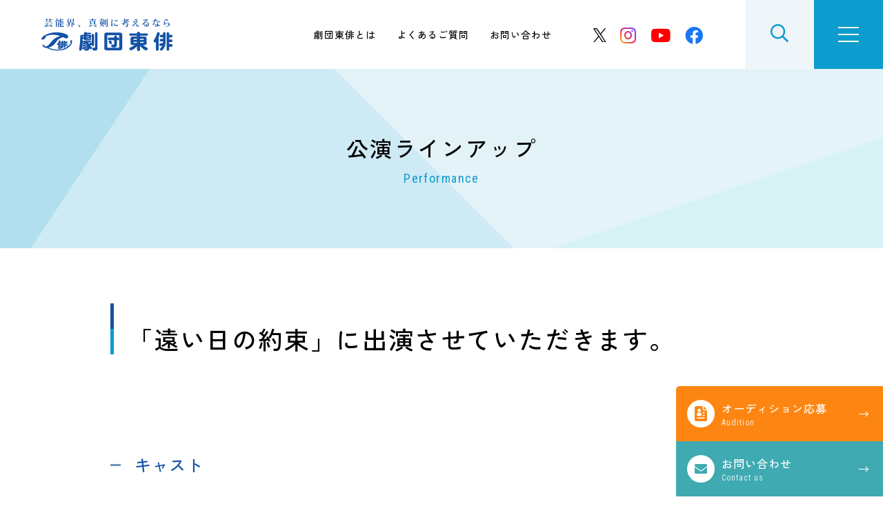

--- FILE ---
content_type: text/html; charset=UTF-8
request_url: https://g-tohai.co.jp/list/%E3%80%8C%E9%81%A0%E3%81%84%E6%97%A5%E3%81%AE%E7%B4%84%E6%9D%9F%E3%80%8D%E3%81%AB%E5%87%BA%E6%BC%94%E3%81%95%E3%81%9B%E3%81%A6%E3%81%84%E3%81%9F%E3%81%A0%E3%81%8D%E3%81%BE%E3%81%99%E3%80%82/
body_size: 84528
content:
<!DOCTYPE html>
<html lang="ja" dir="ltr" itemscope itemtype="https://schema.org/WebSite">
<head>
  <meta charset="utf-8">
  <meta content="IE=Edge" http-equiv="X-UA-Compatible">
<meta content="telephone=no" name="format-detection">
<meta content="「遠い日の約束」に出演させていただきます。 | 劇団東俳" name="title">
<meta content="劇団東俳は創立60年以上の歴史を誇る芸能事務所、俳優・子役の養成所です。「芸能界で輝きたい」と願う人の夢を叶えるためのサポート体制があります。" name="description">
<meta content="「遠い日の約束」に出演させていただきます。 | 劇団東俳" itemprop="name">
<meta content="劇団東俳は創立60年以上の歴史を誇る芸能事務所、俳優・子役の養成所です。「芸能界で輝きたい」と願う人の夢を叶えるためのサポート体制があります。" itemprop="description">
<meta content="website" property="og:type">
<meta content="「遠い日の約束」に出演させていただきます。 | 劇団東俳" property="og:title">
<meta content="劇団東俳は創立60年以上の歴史を誇る芸能事務所、俳優・子役の養成所です。「芸能界で輝きたい」と願う人の夢を叶えるためのサポート体制があります。" property="og:description">
<meta content="https://g-tohai.co.jp/list/%E3%80%8C%E9%81%A0%E3%81%84%E6%97%A5%E3%81%AE%E7%B4%84%E6%9D%9F%E3%80%8D%E3%81%AB%E5%87%BA%E6%BC%94%E3%81%95%E3%81%9B%E3%81%A6%E3%81%84%E3%81%9F%E3%81%A0%E3%81%8D%E3%81%BE%E3%81%99%E3%80%82/" property="og:url">
<meta content="https://g-tohai.co.jp/wp/wp-content/themes/g-tohai/images/common/ogp.jpg" property="og:image">
<link href='//fonts.googleapis.com' rel='preconnect dns-prefetch'>
<link href='//fonts.gstatic.com' rel='preconnect dns-prefetch'>
<link href='//www.google-analytics.com' rel='preconnect dns-prefetch'>
<link href='//ajaxzip3.github.io' rel='preconnect dns-prefetch'>
<meta content="width=device-width" name="viewport">
<script type="text/javascript">
    function viewportSet() {
        const ua = navigator.userAgent;
        if ((ua.indexOf('iPhone') > 0) || ua.indexOf('iPod') > 0 || (ua.indexOf('Android') > 0 && ua.indexOf('Mobile') > 0)) {
            document.querySelector("meta[name='viewport']").setAttribute("content", "width=device-width,initial-scale=1.0,viewport-fit=cover");
        } else {
            document.querySelector("meta[name='viewport']").setAttribute("content", "width=1280");
        }
    }
    window.addEventListener("DOMContentLoaded", viewportSet, false);
    window.addEventListener("resize", viewportSet, false);
    window.addEventListener("orientationchange", viewportSet, false);
</script>
<!-- favicon指定 -->
<link rel="apple-touch-icon" sizes="180x180" href="https://g-tohai.co.jp/wp/wp-content/themes/g-tohai/favicon/apple-touch-icon.png">
<link rel="icon" type="image/png" sizes="32x32" href="https://g-tohai.co.jp/wp/wp-content/themes/g-tohai/favicon/favicon-32x32.png">
<link rel="icon" type="image/png" sizes="16x16" href="https://g-tohai.co.jp/wp/wp-content/themes/g-tohai/favicon/favicon-16x16.png">
<link rel="manifest" href="https://g-tohai.co.jp/wp/wp-content/themes/g-tohai/favicon/site.webmanifest">
<meta name="msapplication-TileColor" content="#0c9ccd">
<meta name="theme-color" content="#ffffff">  <link href="https://g-tohai.co.jp/wp/wp-content/themes/g-tohai/css/all.min.css" class="async">
<link href="https://cdnjs.cloudflare.com/ajax/libs/Swiper/8.0.7/swiper-bundle.css" class="async">
<link href="https://g-tohai.co.jp/wp/wp-content/themes/g-tohai/css/modaal.min.css" class="async">
<link href="https://fonts.googleapis.com/css2?family=Noto+Serif+JP:wght@500&family=Roboto+Condensed&family=Roboto:wght@400;500&family=Shippori+Mincho:wght@500&family=Zen+Kaku+Gothic+New:wght@400;500;700&display=swap" class="async">
<style>
  @charset "UTF-8";
/* http://meyerweb.com/eric/tools/css/reset/
   v2.0 | 20110126
   License: none (public domain)
*/
html, body, div, span, applet, object, iframe,
h1, h2, h3, h4, h5, h6, p, blockquote, pre,
a, abbr, acronym, address, big, cite, code,
del, dfn, em, img, ins, kbd, q, s, samp,
small, strike, strong, sub, sup, tt, var,
b, u, i, center,
dl, dt, dd, ol, ul, li,
fieldset, form, label, legend,
table, caption, tbody, tfoot, thead, tr, th, td,
article, aside, canvas, details, embed,
figure, figcaption, footer, header, hgroup,
menu, nav, output, ruby, section, summary,
time, mark, audio, video {
  margin: 0;
  padding: 0;
  border: 0;
  font-size: 100%;
  font: inherit;
  vertical-align: baseline;
}

/* HTML5 display-role reset for older browsers */
article, aside, details, figcaption, figure,
footer, header, hgroup, menu, nav, section {
  display: block;
}

body {
  line-height: 1;
}

ol, ul {
  list-style: none;
}

blockquote, q {
  quotes: none;
}

blockquote:before, blockquote:after,
q:before, q:after {
  content: "";
  content: none;
}

table {
  border-collapse: collapse;
  border-spacing: 0;
}

@media (min-width: 375px) {
  body {
    /* 375px以上 */
  }
}
@media (min-width: 601px) {
  body {
    /* WordPress601px以上 */
  }
}
@media (min-width: 783px) {
  body {
    /* WordPress783px以上 */
  }
}
@media (min-width: 768px) {
  body {
    /* PC（サイトのコンテンツ幅）以上 */
  }
}

.global_inner, .content_inner {
  position: relative;
  padding: 0 20px;
  width: 100%;
  transition: padding 0.3s;
}
@media (min-width: 768px) {
  .global_inner, .content_inner {
    margin: 0 auto;
    padding: 0 60px;
  }
}

.module_faqList-01 > li .body .title::before {
  display: block;
  position: absolute;
  left: 0;
  top: 0;
  border-radius: 50%;
  width: 36px;
  height: 36px;
  font-size: 18px;
  color: #fff;
  line-height: 36px;
  text-align: center;
}

[class^=module_column-col] .imgLink::before, [class*=module_gallery-] ul li a::before, [class^=module_column-col] .imgLink::after, [class*=module_gallery-] ul li a::after {
  content: "";
  display: block;
  position: absolute;
  right: 0;
  bottom: 0;
  z-index: 10;
  width: 30px;
  height: 30px;
}
[class^=module_column-col] .imgLink::before, [class*=module_gallery-] ul li a::before {
  background-color: rgba(255, 255, 255, 0.85);
}
[class^=module_column-col] .imgLink::after, [class*=module_gallery-] ul li a::after {
  content: "\f067";
  display: flex;
  align-items: center;
  justify-content: center;
  font-family: "Font Awesome 5 Pro";
  font-weight: 300;
  line-height: 1;
  color: #0C9CCD;
}

.module_newsList-01 article .head .category .label, .module_newsList-02 article .body .category .label {
  display: inline-block;
  border: 1px solid #0C9CCD;
  padding: 0 0.5em;
}

._button-checkbox .wpcf7-form-control .wpcf7-list-item input[type=radio] + .wpcf7-list-item-label, ._button-checkbox .wpcf7-form-control .wpcf7-list-item input[type=checkbox] + .wpcf7-list-item-label,
._button-radio .wpcf7-form-control .wpcf7-list-item input[type=radio] + .wpcf7-list-item-label,
._button-radio .wpcf7-form-control .wpcf7-list-item input[type=checkbox] + .wpcf7-list-item-label, .form_button-01, .frm_forms .frm_submit button, .module_password form .mp_submit-inner, .top_button-01, .module_button-01, .module_pager-02 li a {
  display: block;
  position: relative;
  padding: 15px 50px;
  border: 1px solid #0C9CCD;
  border-radius: 3em;
  max-width: calc(100% - 40px);
  font-size: 16px;
  line-height: 1.3;
  text-align: center;
  text-decoration: none;
  transition: background-color 0.3s, color 0.3s;
}
@media (min-width: 768px) {
  ._button-checkbox .wpcf7-form-control .wpcf7-list-item input[type=radio] + .wpcf7-list-item-label, ._button-checkbox .wpcf7-form-control .wpcf7-list-item input[type=checkbox] + .wpcf7-list-item-label,
  ._button-radio .wpcf7-form-control .wpcf7-list-item input[type=radio] + .wpcf7-list-item-label,
  ._button-radio .wpcf7-form-control .wpcf7-list-item input[type=checkbox] + .wpcf7-list-item-label, .form_button-01, .frm_forms .frm_submit button, .module_password form .mp_submit-inner, .top_button-01, .module_button-01, .module_pager-02 li a {
    max-width: 100%;
    width: auto;
  }
}
._button-checkbox .wpcf7-form-control .wpcf7-list-item input[type=radio] + .wpcf7-list-item-label span, ._button-checkbox .wpcf7-form-control .wpcf7-list-item input[type=checkbox] + .wpcf7-list-item-label span,
._button-radio .wpcf7-form-control .wpcf7-list-item input[type=radio] + .wpcf7-list-item-label span,
._button-radio .wpcf7-form-control .wpcf7-list-item input[type=checkbox] + .wpcf7-list-item-label span, .form_button-01 span, .frm_forms .frm_submit button span, .module_password form .mp_submit-inner span, .top_button-01 span, .module_button-01 span, .module_pager-02 li a span {
  display: block;
}

.gh_menu {
  display: flex;
  flex-direction: column;
  justify-content: center;
  align-items: center;
  width: 70px;
  height: 70px;
  background-color: #0C9CCD;
  color: #fff;
}
.gh_menu .icon {
  width: 100%;
}
.gh_menu i {
  width: 100%;
}
.gh_menu .icon {
  display: block;
  position: relative;
  top: 0;
  width: 30px;
  height: 2px;
  background-color: #fff;
  transition: 0.3s;
}
body._open-menu .gh_menu .icon {
  background-color: transparent;
}
.gh_menu .icon::before, .gh_menu .icon::after {
  content: "";
  display: block;
  position: absolute;
  left: 0;
  width: 100%;
  height: 2px;
  transition: 0.3s;
  background-color: #fff;
}
.gh_menu .icon::before {
  top: -10px;
}
body._open-menu .gh_menu .icon::before {
  top: 0;
  transform: rotate(45deg);
}
.gh_menu .icon::after {
  top: 10px;
}
body._open-menu .gh_menu .icon::after {
  top: 0;
  transform: rotate(-45deg);
}
.gh_menu i {
  display: none;
}

.file label, input:not([type=checkbox]):not([type=radio]):not([type=file]):not([type=button]):not([type=submit]):not([type=search]),
select,
textarea, .module_search-01 .ms_from .ms_input {
  padding: 0.5em 1em;
  width: 100%;
  height: 50px;
  font-size: 16px;
  transition: border-color 0.3s, background-color 0.3s;
}
.file label:focus, input:focus:not([type=checkbox]):not([type=radio]):not([type=file]):not([type=button]):not([type=submit]):not([type=search]),
select:focus,
textarea:focus, .module_search-01 .ms_from .ms_input:focus {
  background-color: #EFF6FA !important;
}
.file label:-webkit-autofill, input:-webkit-autofill:not([type=checkbox]):not([type=radio]):not([type=file]):not([type=button]):not([type=submit]):not([type=search]),
select:-webkit-autofill,
textarea:-webkit-autofill, .module_search-01 .ms_from .ms_input:-webkit-autofill {
  -webkit-box-shadow: 0 0 0 1000px #fff inset;
}
.file label[readonly=readonly], input[readonly=readonly]:not([type=checkbox]):not([type=radio]):not([type=file]):not([type=button]):not([type=submit]):not([type=search]),
select[readonly=readonly],
textarea[readonly=readonly], .module_search-01 .ms_from [readonly=readonly].ms_input, .file label[readonly], input[readonly]:not([type=checkbox]):not([type=radio]):not([type=file]):not([type=button]):not([type=submit]):not([type=search]),
select[readonly],
textarea[readonly], .module_search-01 .ms_from [readonly].ms_input, form.custom-wpcf7c-confirmed:not([novalidate=novalidate]) .file label, .file form.custom-wpcf7c-confirmed:not([novalidate=novalidate]) label, form.custom-wpcf7c-confirmed:not([novalidate=novalidate]) input:not([type=checkbox]):not([type=radio]):not([type=file]):not([type=button]):not([type=submit]):not([type=search]),
form.custom-wpcf7c-confirmed:not([novalidate=novalidate]) select,
form.custom-wpcf7c-confirmed:not([novalidate=novalidate]) textarea, form.custom-wpcf7c-confirmed:not([novalidate=novalidate]) .module_search-01 .ms_from .ms_input, .module_search-01 .ms_from form.custom-wpcf7c-confirmed:not([novalidate=novalidate]) .ms_input {
  border-color: transparent !important;
  background-color: transparent !important;
  color: #000;
}

[class*=module_title-] {
  font-weight: 500;
}

.module_movie, .module_map {
  position: relative;
  overflow: hidden;
  padding: 0 0 56.25%;
  width: 100%;
  height: 0;
}
.module_movie iframe, .module_map iframe {
  position: absolute;
  top: 0;
  left: 0;
  width: 100% !important;
  height: 100% !important;
}

ul.module_list-01 li, ul.module_list-notes-01 li, ol.module_list-01 li {
  position: relative;
  padding-left: 30px;
}
ul.module_list-01 li::before, ul.module_list-notes-01 li::before, ol.module_list-01 li::before {
  content: "";
  position: absolute;
}
.module_column-col1._left ul.module_list-01 li, .module_column-col1._left ul.module_list-notes-01 li, .module_column-col1._left ol.module_list-01 li {
  display: flex;
}
ul.module_list-01 li + li, ul.module_list-notes-01 li + li, ol.module_list-01 li + li {
  margin-top: 20px;
}
ul.module_list-01 li ul li:first-child, ul.module_list-notes-01 li ul li:first-child, ol.module_list-01 li ul li:first-child,
ul.module_list-01 li ol li:first-child,
ul.module_list-notes-01 li ol li:first-child,
ol.module_list-01 li ol li:first-child {
  margin-top: 20px;
}

.module_table-01 {
  height: auto !important;
}
@media (min-width: 768px) {
  .module_table-01 {
    width: 100% !important;
  }
}
.module_table-01 thead,
.module_table-01 tbody,
.module_table-01 tfoot {
  width: 100%;
}
.module_table-01 tr:first-child th,
.module_table-01 tr:first-child td {
  border-top: 1px solid #0C9CCD;
}
.module_table-01 tr th,
.module_table-01 tr td {
  border-bottom: 1px solid #0C9CCD;
  padding: 1em;
  min-width: 8em;
  vertical-align: middle;
}
@media (min-width: 768px) {
  .module_table-01 tr th,
  .module_table-01 tr td {
    min-width: auto;
  }
}
.module_table-01 tr th {
  font-weight: 500;
  text-align: left;
}
.module_table-01 tr td {
  background-color: #fff;
}
.module_table-01 tr td .module_list-01 li + li {
  margin-top: 0;
}
.module_table-01 tr td .module_list-01 li ul li:first-child,
.module_table-01 tr td .module_list-01 li ol li:first-child {
  margin-top: 0;
}
.module_table-01 tr td ul.module_list-01 li::before {
  transform: rotate(45deg);
  border-radius: 0;
  background-color: #0C9CCD;
}

.module_column-col2 {
  display: flex;
}
@media (min-width: 768px) {
  .module_column-col2 {
    justify-content: space-between;
  }
}
.module_column-col2 img {
  width: 100%;
}
@media (min-width: 768px) {
  .module_column-col2 img {
    width: auto;
  }
}

.global_header .inner .sns_btn, .global_navigation .sns_btn dd ul, .global_footer .gf_information .head .sns_btn dd ul {
  display: flex;
  align-items: center;
  justify-content: center;
}
.global_header .inner .sns_btn li, .global_navigation .sns_btn dd ul li, .global_footer .gf_information .head .sns_btn dd ul li {
  margin: 0 10px;
  font-size: 28px;
  line-height: 1;
}
.global_header .inner .sns_btn li a, .global_navigation .sns_btn dd ul li a, .global_footer .gf_information .head .sns_btn dd ul li a {
  transition: 0.3s;
}
@media (min-width: 768px) {
  .global_header .inner .sns_btn li a:hover, .global_navigation .sns_btn dd ul li a:hover, .global_footer .gf_information .head .sns_btn dd ul li a:hover {
    opacity: 0.7;
  }
}
.global_header .inner .sns_btn li i.fa-instagram, .global_navigation .sns_btn dd ul li i.fa-instagram, .global_footer .gf_information .head .sns_btn dd ul li i.fa-instagram {
  background: linear-gradient(-136deg, #204bff 0%, #B039DA 30%, #f1224d 57%, #ffa915 90%) no-repeat;
  background: -webkit-linear-gradient(-136deg, #204bff 0%, #B039DA 30%, #f1224d 57%, #ffa915 90%) no-repeat;
  -webkit-background-clip: text;
  -webkit-text-fill-color: transparent;
}
.global_header .inner .sns_btn li i.fa-twitter, .global_navigation .sns_btn dd ul li i.fa-twitter, .global_footer .gf_information .head .sns_btn dd ul li i.fa-twitter {
  color: #000;
}
.global_header .inner .sns_btn li i.fa-youtube, .global_navigation .sns_btn dd ul li i.fa-youtube, .global_footer .gf_information .head .sns_btn dd ul li i.fa-youtube {
  color: #FF0000;
}
.global_header .inner .sns_btn li i.fa-facebook, .global_navigation .sns_btn dd ul li i.fa-facebook, .global_footer .gf_information .head .sns_btn dd ul li i.fa-facebook {
  color: #1877F2;
}

.fa-twitter:before {
  content: "";
  display: inline-block;
  background: url("/wp/wp-content/themes/g-tohai/images/common/icon-twitter.svg") 50% 50% no-repeat;
  background-size: cover;
  width: 0.75em;
  height: 0.75em;
}

* {
  box-sizing: border-box;
  -webkit-text-size-adjust: 100%;
  -moz-osx-font-smoothing: grayscale;
  -webkit-font-smoothing: antialiased;
}
*:focus {
  outline: none;
}
*::before, *::after {
  box-sizing: border-box;
}

main {
  display: block;
}

hr {
  display: block;
  margin: 1em 0;
  border: 0;
  padding: 0;
  height: 1px;
  border-top: 1px solid #cccccc;
}

button {
  cursor: pointer;
}

button, fieldset, form, input, label,
legend, select, textarea {
  -moz-appearance: none;
  -webkit-appearance: none;
  appearance: none;
  outline: none;
  border-radius: 0;
  border: none;
  margin: 0;
  padding: 0;
  font: inherit;
  vertical-align: baseline;
}

input, textarea {
  max-width: 100%;
}

input[type=button], input[type=reset], input[type=submit], button {
  cursor: pointer;
}

html {
  font-size: 10px;
}
@media (min-width: 768px) {
  html {
    overflow-x: scroll;
  }
}

body {
  position: relative;
  z-index: 0;
  background: #fff;
  font-family: "Zen Kaku Gothic New", sans-serif;
  font-weight: 400;
  line-height: 1.8;
  font-size: 1.6rem;
  letter-spacing: 0.06em;
  color: #000;
  word-wrap: break-word;
  overflow-wrap: break-word;
}
@media (min-width: 768px) {
  body {
    min-width: 1280px;
  }
}
body._contentFixed {
  position: relative;
  width: auto;
  height: auto;
}
@media (min-width: 768px) {
  body._contentFixed {
    position: relative;
    width: auto;
    height: auto;
  }
}

a {
  margin: 0;
  padding: 0;
  background: transparent;
  font: inherit;
  color: #0588B5;
  text-decoration: underline;
  vertical-align: baseline;
}
a:hover, a:focus, a:active {
  text-decoration: none;
}
@media (min-width: 768px) {
  a[href^="tel:"] {
    display: inline-block;
    color: inherit;
    text-decoration: inherit;
    pointer-events: none;
  }
}

img {
  max-width: 100%;
  height: auto;
  vertical-align: top;
}

sup,
sub {
  font-size: 78%;
}

sup {
  vertical-align: super;
}

sub {
  vertical-align: sub;
}

:-moz-placeholder-shown {
  color: #777777;
}

:placeholder-shown {
  color: #777777;
}

::-webkit-input-placeholder {
  color: #777777;
  opacity: 1;
}

:-moz-placeholder {
  color: #777777;
}

::-moz-placeholder {
  color: #777777;
  opacity: 1;
}

:-ms-input-placeholder {
  color: #777777;
}

::-webkit-search-cancel-button {
  -webkit-appearance: none;
}

.clearFix::after {
  clear: both;
  content: ".";
  display: block;
  height: 0;
  visibility: hidden;
}

@media (min-width: 768px) {
  ._font-sizeS {
    font-size: 1.2rem;
  }
}

@media (min-width: 768px) {
  ._font-sizeM {
    font-size: 1.4rem;
  }
}

@media (min-width: 768px) {
  ._font-sizeL {
    font-size: 1.8rem;
  }
}

._hide {
  display: none !important;
}

._align-right {
  text-align: right !important;
}

._align-left {
  text-align: left !important;
}

._align-center {
  text-align: center !important;
}

._indent {
  text-indent: 1rem !important;
}

._block-right {
  margin-right: 0 !important;
  margin-left: auto !important;
}

._block-center {
  margin-right: auto !important;
  margin-left: auto !important;
}

._block-left {
  margin-right: auto !important;
  margin-left: 0 !important;
}

._font-normal {
  font-weight: normal !important;
}

._font-bold {
  font-weight: bold !important;
}

._text-italic {
  font-style: italic !important;
}

._text-underline {
  text-decoration: underline !important;
}

._text-blink {
  text-decoration: blink !important;
}

._text-line_through {
  text-decoration: line-through !important;
}

@media (min-width: 768px) {
  ._only-SP {
    display: none !important;
  }
}

@media (min-width: 768px) {
  ._under-TB {
    display: none !important;
  }
}

._over-TB {
  display: none !important;
}
@media (min-width: 768px) {
  ._over-TB {
    display: block !important;
  }
}

._over-PC {
  display: none !important;
}
@media (min-width: 768px) {
  ._over-PC {
    display: block !important;
  }
}

@media (min-width: 768px) {
  .global_inner {
    max-width: calc(1160px + 120px);
  }
}
@media (min-width: 768px) {
  .global_inner._column {
    display: flex;
    justify-content: space-between;
    align-items: flex-start;
  }
}

@media (min-width: 768px) {
  .content_inner {
    max-width: calc(1160px + 120px);
  }
}

section {
  transition: padding 0.3s;
}

p:not([class]) + p:not([class]),
p:not([class]) + p[class^=_],
p:not([class]) + div.wp-caption,
p[class^=_] + p:not([class]),
p[class^=_] + p[class^=_],
p[class^=_] + div.wp-caption,
div.wp-caption + p:not([class]),
div.wp-caption + p[class^=_],
div.wp-caption + div.wp-caption {
  margin-top: 1.5em;
}
p:not([class]) + [class*=module_], [class*=module_] + p:not([class]),
p[class^=_] + [class*=module_],
[class*=module_] + p[class^=_],
div.wp-caption + [class*=module_],
[class*=module_] + div.wp-caption {
  margin-top: 50px;
}
.module_button + p:not([class]), p:not([class]) + .module_button,
.module_button + p[class^=_],
p[class^=_] + .module_button,
.module_button + div.wp-caption,
div.wp-caption + .module_button {
  margin-top: 20px;
}
[class*=module_line] + p:not([class]),
[class*=module_line] + p[class^=_],
[class*=module_line] + div.wp-caption {
  margin-top: 30px;
}
p:not([class]) + [class*=module_list], [class*=module_list] + p:not([class]),
p[class^=_] + [class*=module_list],
[class*=module_list] + p[class^=_],
div.wp-caption + [class*=module_list],
[class*=module_list] + div.wp-caption {
  margin-top: 30px;
}
[class*=module_title] + p:not([class]),
[class*=module_title] + p[class^=_],
[class*=module_title] + div.wp-caption {
  margin-top: 0;
}

[class*=module_] + [class*=module_] {
  margin-top: 30px;
}
[class*=module_] + [class*=module_column], [class*=module_column] + [class*=module_] {
  margin-top: 30px;
}
@media (min-width: 768px) {
  [class*=module_] + [class*=module_column], [class*=module_column] + [class*=module_] {
    margin-top: 50px;
  }
}
[class*=module_] + [class*=module_button-] {
  margin-top: 0;
}
[class*=module_] + .module_button {
  margin-top: 20px;
}
@media (min-width: 768px) {
  [class*=module_] + .module_button {
    margin-top: 20px;
  }
}
[class*=module_line] + [class*=module_] {
  margin-top: 30px;
}
@media (min-width: 768px) {
  [class*=module_line] + [class*=module_] {
    margin-top: 30px;
  }
}
@media (min-width: 768px) {
  [class*=module_card] + [class*=module_], [class*=module_] + [class*=module_card] {
    margin-top: 50px;
  }
}
.archive_navigation + [class*=module_] {
  margin-top: 40px;
}
[class*=module_title] + [class*=module_] {
  margin-top: 0;
}
@media (min-width: 768px) {
  [class*=module_title] + [class*=module_] {
    margin-top: 0;
  }
}

p:not([class]) ~ .module_title-01, p:not([class]) ~ [class*=module_column-col]:not([class*=_bg_box]) > .module_title-01,
div.wp-caption ~ .module_title-01,
div.wp-caption ~ [class*=module_column-col]:not([class*=_bg_box]) > .module_title-01,
[class*=module_] ~ .module_title-01,
[class*=module_] ~ [class*=module_column-col]:not([class*=_bg_box]) > .module_title-01 {
  margin-top: 70px;
}
@media (min-width: 768px) {
  p:not([class]) ~ .module_title-01, p:not([class]) ~ [class*=module_column-col]:not([class*=_bg_box]) > .module_title-01,
  div.wp-caption ~ .module_title-01,
  div.wp-caption ~ [class*=module_column-col]:not([class*=_bg_box]) > .module_title-01,
  [class*=module_] ~ .module_title-01,
  [class*=module_] ~ [class*=module_column-col]:not([class*=_bg_box]) > .module_title-01 {
    margin-top: 100px;
  }
}
p:not([class]) ~ .module_title-02, p:not([class]) ~ [class*=module_column-col]:not([class*=_bg_box]) > .module_title-02,
div.wp-caption ~ .module_title-02,
div.wp-caption ~ [class*=module_column-col]:not([class*=_bg_box]) > .module_title-02,
[class*=module_] ~ .module_title-02,
[class*=module_] ~ [class*=module_column-col]:not([class*=_bg_box]) > .module_title-02 {
  margin-top: 60px;
}
@media (min-width: 768px) {
  p:not([class]) ~ .module_title-02, p:not([class]) ~ [class*=module_column-col]:not([class*=_bg_box]) > .module_title-02,
  div.wp-caption ~ .module_title-02,
  div.wp-caption ~ [class*=module_column-col]:not([class*=_bg_box]) > .module_title-02,
  [class*=module_] ~ .module_title-02,
  [class*=module_] ~ [class*=module_column-col]:not([class*=_bg_box]) > .module_title-02 {
    margin-top: 70px;
  }
}
p:not([class]) ~ .module_title-03, p:not([class]) ~ [class*=module_column-col]:not([class*=_bg_box]) > .module_title-03,
div.wp-caption ~ .module_title-03,
div.wp-caption ~ [class*=module_column-col]:not([class*=_bg_box]) > .module_title-03,
[class*=module_] ~ .module_title-03,
[class*=module_] ~ [class*=module_column-col]:not([class*=_bg_box]) > .module_title-03 {
  margin-top: 50px;
}

[class*=module_title] + .module_title-02, [class*=module_title] + .module_title-03, [class*=module_title] + [class^=module_column-col]:not([class*=_bg_box]) .module_title-02:first-child, [class*=module_title] + [class^=module_column-col]:not([class*=_bg_box]) .module_title-03:first-child {
  margin-top: 30px !important;
}

.module_titleSingle {
  margin-bottom: 40px;
}
@media (min-width: 768px) {
  .module_titleSingle {
    margin-bottom: 60px;
  }
}
.module_titleSingle + * {
  margin-top: 0 !important;
}

._bg_color-gray-01 {
  background-color: #F6F6F6;
}

.module_hr-wrap {
  position: relative;
  margin: 30px 0 !important;
}
.module_hr-wrap.module_line-02::before {
  content: "";
  display: block;
  position: absolute;
  top: calc(50% - 5px);
  left: calc(50% - 5px);
  transform: rotate(45deg);
  width: 10px;
  height: 10px;
  background-color: #0C9CCD;
}
.module_hr-wrap hr {
  border-color: #0C9CCD;
}

span.caption {
  display: block;
  margin-top: 0.5em;
  font-size: 14px;
  color: #777777;
  line-height: 1.43;
}

.global_contents em {
  font-style: italic;
}
.global_contents strong {
  font-weight: 500;
}
.global_contents span[style*=underline] {
  padding: 0 2px;
  background: linear-gradient(transparent 60%, #FFFCB1 0%);
  text-decoration: none !important;
}

[class^=icon-]::after {
  content: "";
  display: inline-block;
  font-family: "Font Awesome 5 Pro";
  font-weight: 300;
  line-height: 1;
}

.icon-blank::after {
  content: "\f2d2";
}

.icon-file::after {
  content: "\f15b";
}

.icon-pdf::after {
  content: "\f1c1";
}

.icon-none::after {
  content: none;
}

[class^=module_button-] span::after, [class^=module_button-][target=_blank] span::after, [class^=module_button-][href$=".pdf"] span::after, [class^=module_button-][href$=".doc"] span::after, [class^=module_button-][href$=".docx"] span::after, [class^=module_button-][href$=".docm"] span::after, [class^=module_button-][href$=".xls"] span::after, [class^=module_button-][href$=".xlsx"] span::after, [class^=module_button-][href$=".xlsm"] span::after {
  font-family: "Font Awesome 5 Pro";
  font-weight: 300;
  line-height: 1;
  transition: none;
}
[class^=module_button-][target=_blank] span::after {
  content: "\f2d2";
}
[class^=module_button-] .icon-file::after {
  content: "\f15b";
}
[class^=module_button-][href$=".doc"] span::after, [class^=module_button-][href$=".docx"] span::after, [class^=module_button-][href$=".docm"] span::after, [class^=module_button-][href$=".xls"] span::after, [class^=module_button-][href$=".xlsx"] span::after, [class^=module_button-][href$=".xlsm"] span::after {
  content: "\f15b";
}
[class^=module_button-][href$=".pdf"] span::after {
  content: "\f1c1";
}

.global_contents [class^=module_column-col] p a:not([class])[href$=".pdf"]::after, .global_contents [class^=module_column-col] p a:not([class])[href$=".doc"]::after, .global_contents [class^=module_column-col] p a:not([class])[href$=".docx"]::after, .global_contents [class^=module_column-col] p a:not([class])[href$=".docm"]::after, .global_contents [class^=module_column-col] p a:not([class])[href$=".xls"]::after, .global_contents [class^=module_column-col] p a:not([class])[href$=".xlsx"]::after, .global_contents [class^=module_column-col] p a:not([class])[href$=".xlsm"]::after,
.global_contents [class^=module_column-col] p a.icon-blank[href$=".pdf"]::after,
.global_contents [class^=module_column-col] p a.icon-blank[href$=".doc"]::after,
.global_contents [class^=module_column-col] p a.icon-blank[href$=".docx"]::after,
.global_contents [class^=module_column-col] p a.icon-blank[href$=".docm"]::after,
.global_contents [class^=module_column-col] p a.icon-blank[href$=".xls"]::after,
.global_contents [class^=module_column-col] p a.icon-blank[href$=".xlsx"]::after,
.global_contents [class^=module_column-col] p a.icon-blank[href$=".xlsm"]::after,
.global_contents [class^=module_column-col] td a:not([class])[href$=".pdf"]::after,
.global_contents [class^=module_column-col] td a:not([class])[href$=".doc"]::after,
.global_contents [class^=module_column-col] td a:not([class])[href$=".docx"]::after,
.global_contents [class^=module_column-col] td a:not([class])[href$=".docm"]::after,
.global_contents [class^=module_column-col] td a:not([class])[href$=".xls"]::after,
.global_contents [class^=module_column-col] td a:not([class])[href$=".xlsx"]::after,
.global_contents [class^=module_column-col] td a:not([class])[href$=".xlsm"]::after,
.global_contents [class^=module_column-col] td a.icon-blank[href$=".pdf"]::after,
.global_contents [class^=module_column-col] td a.icon-blank[href$=".doc"]::after,
.global_contents [class^=module_column-col] td a.icon-blank[href$=".docx"]::after,
.global_contents [class^=module_column-col] td a.icon-blank[href$=".docm"]::after,
.global_contents [class^=module_column-col] td a.icon-blank[href$=".xls"]::after,
.global_contents [class^=module_column-col] td a.icon-blank[href$=".xlsx"]::after,
.global_contents [class^=module_column-col] td a.icon-blank[href$=".xlsm"]::after,
.global_contents [class^=module_column-col] [class^=module_list-] a:not([class])[href$=".pdf"]::after,
.global_contents [class^=module_column-col] [class^=module_list-] a:not([class])[href$=".doc"]::after,
.global_contents [class^=module_column-col] [class^=module_list-] a:not([class])[href$=".docx"]::after,
.global_contents [class^=module_column-col] [class^=module_list-] a:not([class])[href$=".docm"]::after,
.global_contents [class^=module_column-col] [class^=module_list-] a:not([class])[href$=".xls"]::after,
.global_contents [class^=module_column-col] [class^=module_list-] a:not([class])[href$=".xlsx"]::after,
.global_contents [class^=module_column-col] [class^=module_list-] a:not([class])[href$=".xlsm"]::after,
.global_contents [class^=module_column-col] [class^=module_list-] a.icon-blank[href$=".pdf"]::after,
.global_contents [class^=module_column-col] [class^=module_list-] a.icon-blank[href$=".doc"]::after,
.global_contents [class^=module_column-col] [class^=module_list-] a.icon-blank[href$=".docx"]::after,
.global_contents [class^=module_column-col] [class^=module_list-] a.icon-blank[href$=".docm"]::after,
.global_contents [class^=module_column-col] [class^=module_list-] a.icon-blank[href$=".xls"]::after,
.global_contents [class^=module_column-col] [class^=module_list-] a.icon-blank[href$=".xlsx"]::after,
.global_contents [class^=module_column-col] [class^=module_list-] a.icon-blank[href$=".xlsm"]::after {
  display: inline-block;
  margin-right: 0.25em;
  margin-left: 0.25em;
  background: none;
  font-family: "Font Awesome 5 Pro";
  font-weight: 300;
  line-height: 1;
}
.global_contents [class^=module_column-col] p a:not([class])[href$=".doc"]::after, .global_contents [class^=module_column-col] p a:not([class])[href$=".docx"]::after, .global_contents [class^=module_column-col] p a:not([class])[href$=".docm"]::after, .global_contents [class^=module_column-col] p a:not([class])[href$=".xls"]::after, .global_contents [class^=module_column-col] p a:not([class])[href$=".xlsx"]::after, .global_contents [class^=module_column-col] p a:not([class])[href$=".xlsm"]::after,
.global_contents [class^=module_column-col] p a.icon-blank[href$=".doc"]::after,
.global_contents [class^=module_column-col] p a.icon-blank[href$=".docx"]::after,
.global_contents [class^=module_column-col] p a.icon-blank[href$=".docm"]::after,
.global_contents [class^=module_column-col] p a.icon-blank[href$=".xls"]::after,
.global_contents [class^=module_column-col] p a.icon-blank[href$=".xlsx"]::after,
.global_contents [class^=module_column-col] p a.icon-blank[href$=".xlsm"]::after,
.global_contents [class^=module_column-col] td a:not([class])[href$=".doc"]::after,
.global_contents [class^=module_column-col] td a:not([class])[href$=".docx"]::after,
.global_contents [class^=module_column-col] td a:not([class])[href$=".docm"]::after,
.global_contents [class^=module_column-col] td a:not([class])[href$=".xls"]::after,
.global_contents [class^=module_column-col] td a:not([class])[href$=".xlsx"]::after,
.global_contents [class^=module_column-col] td a:not([class])[href$=".xlsm"]::after,
.global_contents [class^=module_column-col] td a.icon-blank[href$=".doc"]::after,
.global_contents [class^=module_column-col] td a.icon-blank[href$=".docx"]::after,
.global_contents [class^=module_column-col] td a.icon-blank[href$=".docm"]::after,
.global_contents [class^=module_column-col] td a.icon-blank[href$=".xls"]::after,
.global_contents [class^=module_column-col] td a.icon-blank[href$=".xlsx"]::after,
.global_contents [class^=module_column-col] td a.icon-blank[href$=".xlsm"]::after,
.global_contents [class^=module_column-col] [class^=module_list-] a:not([class])[href$=".doc"]::after,
.global_contents [class^=module_column-col] [class^=module_list-] a:not([class])[href$=".docx"]::after,
.global_contents [class^=module_column-col] [class^=module_list-] a:not([class])[href$=".docm"]::after,
.global_contents [class^=module_column-col] [class^=module_list-] a:not([class])[href$=".xls"]::after,
.global_contents [class^=module_column-col] [class^=module_list-] a:not([class])[href$=".xlsx"]::after,
.global_contents [class^=module_column-col] [class^=module_list-] a:not([class])[href$=".xlsm"]::after,
.global_contents [class^=module_column-col] [class^=module_list-] a.icon-blank[href$=".doc"]::after,
.global_contents [class^=module_column-col] [class^=module_list-] a.icon-blank[href$=".docx"]::after,
.global_contents [class^=module_column-col] [class^=module_list-] a.icon-blank[href$=".docm"]::after,
.global_contents [class^=module_column-col] [class^=module_list-] a.icon-blank[href$=".xls"]::after,
.global_contents [class^=module_column-col] [class^=module_list-] a.icon-blank[href$=".xlsx"]::after,
.global_contents [class^=module_column-col] [class^=module_list-] a.icon-blank[href$=".xlsm"]::after {
  content: "\f15b";
}
.global_contents [class^=module_column-col] p a:not([class])[href$=".pdf"]::after,
.global_contents [class^=module_column-col] p a.icon-blank[href$=".pdf"]::after,
.global_contents [class^=module_column-col] td a:not([class])[href$=".pdf"]::after,
.global_contents [class^=module_column-col] td a.icon-blank[href$=".pdf"]::after,
.global_contents [class^=module_column-col] [class^=module_list-] a:not([class])[href$=".pdf"]::after,
.global_contents [class^=module_column-col] [class^=module_list-] a.icon-blank[href$=".pdf"]::after {
  content: "\f1c1";
}

.module_button {
  display: flex;
  flex-wrap: wrap;
  margin-right: -20px;
  margin-bottom: -27px;
  margin-left: -20px;
}
.module_button._left {
  justify-content: flex-start;
}
.module_button._center {
  justify-content: center;
}
.module_button._right {
  justify-content: flex-end;
}
.module_button._column {
  flex-direction: column;
  align-items: flex-start;
}

[class*=module_button-] {
  margin-right: 20px;
  margin-left: 20px;
  margin-bottom: 27px;
}

.module_button-01 {
  min-width: 280px;
  border: solid 1px #595959;
  background-color: #595959;
  color: #fff;
}
.module_button-01:hover {
  background-color: #F6F6F6;
  color: #000;
}
.module_button-01:hover span::after {
  color: #000;
}
.module_button-01 span {
  display: flex;
  flex-direction: row-reverse;
  justify-content: center;
  align-items: center;
}
.module_button-01 span::before {
  content: "\f178";
  font-family: "Font Awesome 5 Pro";
  font-weight: 300;
  line-height: 1;
  position: absolute;
  right: 20px;
  top: 50%;
  transform: translateY(-50%);
}
.module_button-01 span::after {
  width: auto;
  height: auto;
  margin-right: 10px;
  border: none;
  color: #fff;
  transition: color 0.3s;
}

.module_button-02 {
  position: relative;
  display: inline-block;
  padding: 5px 0 5px 40px;
  max-width: calc(100% - 20px);
  color: #000;
  line-height: 1.375;
}
.module_button-02:hover {
  text-decoration: none;
}
.module_button-02:hover span::before {
  background-color: #3FAAB1;
}
.module_button-02:hover span::after {
  color: #fff !important;
}
.module_button-02 span::after, .module_button-02[target=_blank] span::after, .module_button-02[href$=".pdf"] span::after, .module_button-02[href$=".doc"] span::after, .module_button-02[href$=".docx"] span::after, .module_button-02[href$=".docm"] span::after, .module_button-02[href$=".xls"] span::after, .module_button-02[href$=".xlsx"] span::after, .module_button-02[href$=".xlsm"] span::after {
  color: #3FAAB1;
  line-height: 30px;
  letter-spacing: 0;
  text-align: center;
}
.module_button-02[href$=".doc"] span::after, .module_button-02[href$=".docx"] span::after, .module_button-02[href$=".docm"] span::after, .module_button-02[href$=".xls"] span::after, .module_button-02[href$=".xlsx"] span::after, .module_button-02[href$=".xlsm"] span::after {
  content: "\f15c";
  font-weight: 700;
}
.module_button-02[href$=".pdf"] span::after {
  font-weight: 700;
}
.module_button-02 span::before, .module_button-02 span::after {
  content: "";
  display: block;
  position: absolute;
  top: 2px;
  left: 0;
  width: 30px;
  height: 30px;
  transition: 0.3s;
}
.module_button-02 span::before {
  border-radius: 50%;
  border: solid 1px #3FAAB1;
  background-color: #fff;
}
.module_button-02 span::after {
  content: "\f178";
}

.module_button-cta {
  position: relative;
  width: 100%;
  padding: 13px 30px;
  border-radius: 60px;
  border: solid 1px #FD8612;
  background-color: #FD8612;
  color: #fff;
  text-decoration: none;
  font-size: 18px;
  font-weight: 500;
  text-align: center;
  transition: 0.3s;
}
@media (min-width: 768px) {
  .module_button-cta {
    width: calc(50% - 40px);
    max-width: 460px;
  }
}
.module_button-cta._green {
  border: solid 1px #3FAAB1;
  background-color: #3FAAB1;
}
.module_button-cta._green:hover {
  background-color: #fff;
  color: #3FAAB1;
}
.module_button-cta:hover {
  background-color: #fff;
  color: #FD8612;
}
.module_button-cta::after {
  content: "\f178";
  position: absolute;
  right: 20px;
  top: 50%;
  transform: translateY(-50%);
  font-family: "Font Awesome 5 Pro";
  font-weight: 300;
  line-height: 1;
}
.module_button-cta span {
  display: flex;
  flex-direction: row-reverse;
  justify-content: center;
  align-items: center;
}
.module_button-cta span::after {
  margin-right: 10px;
}

label {
  cursor: pointer;
  display: block;
}

@media (min-width: 768px) {
  body.search .gc_main .module_search-01, body.error404 .gc_main .module_search-01 {
    max-width: 350px;
    margin: 50px auto 0;
  }
}
.module_search-01 .ms_from {
  display: flex;
  justify-content: center;
  align-items: center;
  border-radius: 45px;
  background-color: #EFF6FA;
}
.module_search-01 .ms_from .ms_input {
  padding: 18px;
  width: calc(100% - 86px);
  height: 45px;
  line-height: 38px;
  border-top-left-radius: 45px;
  border-bottom-left-radius: 45px;
  border: solid 1px #EFF6FA !important;
  background-color: #EFF6FA !important;
}
html._browser-ie .module_search-01 .ms_from .ms_input {
  line-height: 0;
}
.module_search-01 .ms_from .ms_button {
  width: 86px;
  height: 45px;
  border: none;
  border-left: none;
  background-color: transparent;
  text-align: center;
  transition: 0.3s;
}
.module_search-01 .ms_from .ms_button span {
  position: relative;
  display: flex;
  justify-content: center;
  align-items: center;
  font-size: 16px;
  color: #0C9CCD;
  transition: 0.3s;
}
.module_search-01 .ms_from .ms_button span::after {
  content: "\f002";
  display: block;
  margin-left: 7px;
  font-family: "Font Awesome 5 Pro";
  font-weight: 500;
  line-height: 1;
  color: #0C9CCD;
  transition: 0.3s;
}

.module_title-01 {
  margin-bottom: 30px;
  line-height: 1.3846153846;
  font-size: 26px;
  letter-spacing: 0.1em;
}
@media (min-width: 768px) {
  .module_title-01 {
    font-size: 32px;
    line-height: 1.25;
  }
}
.module_title-01#features {
  padding-top: 30px;
}
.module_title-01._center {
  text-align: center;
}
.module_title-01._right {
  text-align: right;
}
.module_title-01 span.sub {
  display: block;
  margin: 12px 0 0;
  color: #1452A6;
  font-family: "Roboto Condensed", sans-serif;
  font-weight: 400;
  font-size: 14px;
  letter-spacing: 0.06em;
}
@media (min-width: 768px) {
  .module_title-01 span.sub {
    font-size: 18px;
  }
}

.module_title-02 {
  position: relative;
  margin-bottom: 20px;
  font-size: 22px;
  line-height: 1.5454545455;
  color: #1452A6;
}
@media (min-width: 768px) {
  .module_title-02 {
    margin-bottom: 30px;
    font-size: 24px;
    line-height: 1.6666666667;
  }
}
.module_title-02._line {
  padding-left: 20px;
}
@media (min-width: 768px) {
  .module_title-02._line {
    padding-left: 35px;
  }
}
.module_title-02._line::before {
  content: "";
  display: block;
  position: absolute;
  top: 0.8em;
  left: 0;
  width: 10px;
  height: 3px;
  background-color: #7293C0;
}
@media (min-width: 768px) {
  .module_title-02._line::before {
    width: 15px;
  }
}
.module_title-03 {
  margin-bottom: 20px;
  font-size: 18px;
  line-height: 1.4444444444;
  letter-spacing: 0.05em;
  color: #0C9CCD;
}
@media (min-width: 768px) {
  .module_title-03 {
    line-height: 1.5555555556;
  }
}
.module_titleSingle {
  position: relative;
  padding: 0 0 0 25px;
}
.module_titleSingle::before, .module_titleSingle::after {
  content: "";
  display: block;
  position: absolute;
  left: 0;
  top: 0;
  width: 5px;
}
.module_titleSingle::before {
  height: 100%;
  background-color: #0C9CCD;
}
.module_titleSingle::after {
  height: 50%;
  background-color: #1452A6;
}
.module_titleSingle .head .module_title-01 {
  margin-bottom: 20px;
  font-size: 24px;
  letter-spacing: 0.05em;
}
.module_titleSingle .body {
  display: flex;
  align-items: center;
}
.module_titleSingle .body .date {
  margin-right: 20px;
  font-family: "Roboto Condensed", sans-serif;
  font-weight: 400;
  font-size: 13px;
  color: #777777;
}
.module_titleSingle .body .category {
  display: flex;
  flex-wrap: wrap;
  margin: 0 -5px -5px 0;
}
.module_titleSingle .body .category .label {
  box-sizing: border-box;
  display: block;
  min-width: 111px;
  line-height: 25px;
  margin: 0 5px 5px 0;
  padding: 0 1em;
  border-radius: 25px;
  background-color: #EFF6FA;
  color: #777777;
  font-weight: 500;
  font-size: 12px;
  letter-spacing: 0.08em;
  text-align: center;
}
.module_titleSingle._koen {
  display: flex;
  flex-direction: column-reverse;
}
.module_titleSingle._koen .body .category {
  padding: 0 15px;
  border-radius: 24px;
}
.module_titleSingle._koen .body .category._tokyo {
  background-color: #0C9CCD;
}
.module_titleSingle._koen .body .category._osaka {
  background-color: #3FAAB1;
}
.module_titleSingle._koen .body .category span {
  line-height: 24px;
  font-size: 12px;
  color: #fff;
  letter-spacing: 0.05em;
}
.module_titleSingle._koen .body .category span.term-tokyo + .term-stage, .module_titleSingle._koen .body .category span.term-osaka + .term-stage, .module_titleSingle._koen .body .category span.term-koen {
  display: none;
}
.module_titleSingle._koen .head .module_title-01 {
  margin: 10px 0 0;
}
@media (min-width: 768px) {
  .module_titleSingle._koen .head .module_title-01 {
    font-size: 36px;
  }
}

.module_map {
  padding-bottom: 0;
  height: 50vh;
}
@media (min-width: 768px) {
  .module_map {
    padding-bottom: 56.25%;
    height: 0;
  }
}

.modaal-wrapper .modaal-close:hover::before, .modaal-wrapper .modaal-close:hover::after, .modaal-wrapper .modaal-close:focus::before, .modaal-wrapper .modaal-close:focus::after {
  background: #0C9CCD;
}

ul.module_list-01 > li::before {
  top: 0.7em;
  left: 10px;
  border-radius: 50%;
  width: 8px;
  height: 8px;
  background-color: #93DCF5;
}
ul.module_list-notes-01 {
  font-size: 14px;
  font-weight: 500;
}
ul.module_list-notes-01._red {
  color: #E53935;
}
ul.module_list-notes-01 li::before {
  content: "※";
  left: 10px;
}

ol.module_list-01 {
  counter-reset: number;
}
ol.module_list-01 > li::before {
  counter-increment: number;
  content: counter(number, decimal) ".";
  left: 15px;
  font-weight: 500;
  transform: translateX(-50%);
}

.module_newsList-01 article:nth-child(odd) a {
  background-color: #F3FCFF;
}
.module_newsList-01 article a {
  display: block;
  position: relative;
  padding: 20px;
  padding-right: 70px;
  color: #000;
  letter-spacing: 0.08em;
  text-decoration: none;
  transition: 0.3s;
}
@media (min-width: 768px) {
  .module_newsList-01 article a {
    display: flex;
    align-items: flex-start;
    padding: 30px 70px 30px 20px;
  }
}
body.post-type-archive-members .module_newsList-01 article a, body.tax-members_cat .module_newsList-01 article a {
  padding-right: 50px;
}
@media (min-width: 768px) {
  body.post-type-archive-members .module_newsList-01 article a, body.tax-members_cat .module_newsList-01 article a {
    display: block;
    padding-right: 70px;
  }
}
@media (min-width: 768px) {
  .module_newsList-01 article a:hover {
    opacity: 0.7;
  }
}
.module_newsList-01 article a::after {
  content: "\f178";
  font-family: "Font Awesome 5 Pro";
  font-weight: 300;
  line-height: 1;
  font-size: 20px;
  position: absolute;
  right: 20px;
  top: 50%;
  transform: translateY(-50%);
  color: #0C9CCD;
}
.module_newsList-01 article .head {
  display: flex;
  align-items: center;
  line-height: 25px;
}
.module_newsList-01 article .head .date {
  width: 113px;
  font-family: "Roboto Condensed", sans-serif;
  font-weight: 400;
  color: #777777;
}
@media (min-width: 768px) {
  body.post-type-archive-members .module_newsList-01 article .head .category, body.tax-members_cat .module_newsList-01 article .head .category {
    width: auto;
  }
}
@media (min-width: 768px) {
  .module_newsList-01 article .head .category {
    width: 130px;
  }
}
.module_newsList-01 article .head .category .label {
  min-width: 100px;
  border: none;
  border-radius: 3px;
  background-color: #DCEFF9;
  font-size: 12px;
  font-weight: 500;
  color: #575656;
  text-align: center;
}
body.post-type-archive-members .module_newsList-01 article .head .category .label, body.tax-members_cat .module_newsList-01 article .head .category .label {
  width: 156px;
}
.module_newsList-01 article .head .category .label:not(:last-child) {
  margin-right: 10px;
}
.module_newsList-01 article .body {
  margin-top: 15px;
}
@media (min-width: 768px) {
  .module_newsList-01 article .body {
    margin-top: 0;
  }
}
@media (min-width: 768px) {
  body.post-type-archive-members .module_newsList-01 article .body, body.tax-members_cat .module_newsList-01 article .body {
    margin-top: 15px;
  }
}
.module_newsList-01 article .body .title {
  font-weight: 500;
  line-height: 1.5;
}

.module_newsList-02 article {
  border-bottom: 1px solid #DADADA;
}
.module_newsList-02 article:first-child {
  border-top: 1px solid #DADADA;
}
.module_newsList-02 article a {
  display: flex;
  justify-content: space-between;
  padding: 20px 0;
  color: #000;
  text-decoration: none;
  transition: 0.3s;
}
@media (min-width: 768px) {
  .module_newsList-02 article a {
    padding: 20px;
  }
}
.module_newsList-02 article a:hover .body .title {
  color: #0588B5;
}
.module_newsList-02 article .head {
  position: relative;
  overflow: hidden;
  padding-bottom: 100px;
  width: 100px;
  height: 0;
}
.module_newsList-02 article .head .image::before {
  content: "";
  display: block;
  position: absolute;
  top: 0;
  left: 0;
  width: 100%;
  height: 100%;
  background-color: #fff;
}
.module_newsList-02 article .head .image._noImage::before {
  background-color: #F6F6F6;
}
.module_newsList-02 article .head .image img {
  position: absolute;
  top: 50%;
  left: 50%;
  max-width: none;
  width: auto;
  height: 100%;
  transform: translate(-50%, -50%);
}
.module_newsList-02 article .head .image img[src$="noimage_logo_01.svg"] {
  width: auto;
  height: 50%;
}
.module_newsList-02 article .body {
  width: calc(100% - 120px);
}
.module_newsList-02 article .body .date {
  display: inline-block;
  width: 100px;
}
.module_newsList-02 article .body .category {
  display: inline-flex;
}
.module_newsList-02 article .body .category .label {
  color: #0C9CCD;
}
.module_newsList-02 article .body .category .label:not(:last-child) {
  margin-right: 10px;
}
.module_newsList-02 article .body .title {
  margin-top: 10px;
  transition: color 0.3s;
}

@media (min-width: 768px) {
  .module_newsCard-01 {
    display: flex;
    flex-wrap: wrap;
    margin-bottom: -60px;
  }
}
@media (min-width: 768px) {
  .module_newsCard-01 article {
    width: calc(33.3333333333% - 40px + 13.3333333333px);
    margin: 0 40px 60px 0;
  }
}
.module_newsCard-01 article:nth-child(3n) {
  margin-right: 0;
}
.module_newsCard-01 article + article {
  margin-top: 20px;
  padding-top: 20px;
  border-top: solid 1px #DADADA;
}
@media (min-width: 768px) {
  .module_newsCard-01 article + article {
    margin-top: 0;
    padding-top: 0;
    border-top: none;
  }
}
.module_newsCard-01 article a {
  display: flex;
  justify-content: space-between;
  text-decoration: none;
  color: #000;
}
@media (min-width: 768px) {
  .module_newsCard-01 article a {
    box-sizing: border-box;
    display: block;
    position: relative;
    height: 100%;
    padding-bottom: 33px;
  }
}
@media (min-width: 768px) {
  .module_newsCard-01 article a:hover .head .image img {
    transform: scale(1.15);
  }
}
.module_newsCard-01 article .head {
  width: 110px;
}
@media (min-width: 768px) {
  .module_newsCard-01 article .head {
    width: 100%;
  }
}
.module_newsCard-01 article .head .image {
  overflow: hidden;
  aspect-ratio: 110/85;
  border-radius: 5px;
  background-color: #F6F6F6;
}
@media (min-width: 768px) {
  .module_newsCard-01 article .head .image {
    aspect-ratio: 293/225;
  }
}
.module_newsCard-01 article .head .image:not(._noImage) img {
  -o-object-fit: cover;
     object-fit: cover;
  width: 100%;
  height: 100%;
}
.module_newsCard-01 article .head .image._noImage {
  display: flex;
  align-items: center;
  justify-content: center;
}
.module_newsCard-01 article .head .image._noImage img {
  width: 41px;
}
@media (min-width: 768px) {
  .module_newsCard-01 article .head .image._noImage img {
    width: 98px;
  }
}
@media (min-width: 768px) {
  .module_newsCard-01 article .head .image img {
    transition: 0.3s;
  }
}
.module_newsCard-01 article .body {
  display: flex;
  flex-direction: column;
  width: calc(100% - 110px - 15px);
}
@media (min-width: 768px) {
  .module_newsCard-01 article .body {
    width: 100%;
    margin: 20px 0 0;
  }
}
.module_newsCard-01 article .body .post_info {
  order: 1;
  display: flex;
  justify-content: space-between;
}
@media (min-width: 768px) {
  .module_newsCard-01 article .body .post_info {
    order: 3;
  }
}
.module_newsCard-01 article .body .post_info .category {
  display: flex;
  flex-wrap: wrap;
}
@media (min-width: 768px) {
  .module_newsCard-01 article .body .post_info .category {
    position: absolute;
    top: 0;
    left: 0;
  }
}
.module_newsCard-01 article .body .post_info .category .label {
  box-sizing: border-box;
  display: none;
  min-width: 75px;
  line-height: 20px;
  margin: 0 5px 5px 0;
  padding: 0 10px;
  border-radius: 3px;
  background-color: #0C9CCD;
  color: #fff;
  letter-spacing: 0.06em;
  font-size: 11px;
  text-align: center;
}
@media (min-width: 768px) {
  .module_newsCard-01 article .body .post_info .category .label {
    border-radius: 0;
    border-top-left-radius: 5px;
  }
}
.module_newsCard-01 article .body .post_info .category .label:nth-child(1) {
  display: block;
}
.module_newsCard-01 article .body .post_info .date {
  white-space: nowrap;
  font-family: "Roboto Condensed", sans-serif;
  font-weight: 400;
  font-size: 13px;
  letter-spacing: 0.08em;
  color: #777777;
}
@media (min-width: 768px) {
  .module_newsCard-01 article .body .post_info .date {
    position: absolute;
    bottom: 0;
    left: 0;
  }
}
.module_newsCard-01 article .body .post_info .date i {
  margin-right: 5px;
}
.module_newsCard-01 article .body .post_kanren {
  order: 2;
  margin: 5px 0 10px;
  padding: 0 0 12px;
  background: url("/wp/wp-content/themes/g-tohai/images/home/top_topics.webp") left bottom repeat-x;
  background-size: auto 2px;
}
@media (min-width: 768px) {
  .module_newsCard-01 article .body .post_kanren {
    order: 1;
    margin: 0 0 15px;
    padding-bottom: 17px;
  }
}
.module_newsCard-01 article .body .post_kanren .talent {
  display: none;
}
.module_newsCard-01 article .body .post_kanren .talent:nth-child(1) {
  display: flex;
  align-items: flex-start;
  justify-content: space-between;
}
.module_newsCard-01 article .body .post_kanren .talent .ph {
  overflow: hidden;
  width: 44px;
  height: 44px;
  border-radius: 50%;
  background-color: #F6F6F6;
}
@media (min-width: 768px) {
  .module_newsCard-01 article .body .post_kanren .talent .ph {
    width: 50px;
    height: 50px;
  }
}
.module_newsCard-01 article .body .post_kanren .talent .ph:not(._noimage) img {
  -o-object-fit: cover;
     object-fit: cover;
  -o-object-position: center top;
     object-position: center top;
  width: 100%;
  height: 100%;
}
.module_newsCard-01 article .body .post_kanren .talent .ph._noimage {
  display: flex;
  align-items: center;
  justify-content: center;
}
.module_newsCard-01 article .body .post_kanren .talent .ph._noimage img {
  width: 70%;
}
.module_newsCard-01 article .body .post_kanren .talent .txt {
  width: calc(100% - 44px - 10px);
}
@media (min-width: 768px) {
  .module_newsCard-01 article .body .post_kanren .talent .txt {
    width: calc(100% - 50px - 10px);
  }
}
.module_newsCard-01 article .body .post_kanren .talent .txt h3 {
  font-weight: 500;
  line-height: 1.375;
}
.module_newsCard-01 article .body .post_kanren .talent .txt .belongs {
  display: flex;
  flex-wrap: wrap;
  margin: 5px 0 0;
  font-size: 12px;
  font-weight: 500;
}
@media (min-width: 768px) {
  .module_newsCard-01 article .body .post_kanren .talent .txt .belongs {
    font-size: 13px;
  }
}
.module_newsCard-01 article .body .post_kanren .talent .txt .belongs .label::after {
  content: "/";
  margin: 0 0.5em;
}
.module_newsCard-01 article .body .post_kanren .talent .txt .belongs .label:last-child::after {
  display: none;
}
.module_newsCard-01 article .body .title {
  order: 3;
  margin: 0;
  font-size: 15px;
  font-weight: 500;
  line-height: 1.6;
}
@media (min-width: 768px) {
  .module_newsCard-01 article .body .title {
    order: 2;
    font-size: 16px;
    letter-spacing: 0.08em;
    line-height: 1.625;
  }
}

.module_newsCard-02 article {
  display: flex;
  flex-wrap: wrap;
  align-items: flex-start;
  justify-content: space-between;
}
.module_newsCard-02 article + article {
  margin-top: 30px;
  padding-top: 30px;
  border-top: solid 1px #F1F1F1;
}
.module_newsCard-02 article .head {
  position: relative;
  width: 90px;
}
@media (min-width: 768px) {
  .module_newsCard-02 article .head {
    width: 110px;
    margin: 0 40px 0 0;
  }
}
.module_newsCard-02 article .head .ph {
  overflow: hidden;
  aspect-ratio: 90/110;
}
.module_newsCard-02 article .head .ph._noimage {
  display: flex;
  align-items: center;
  justify-content: center;
  background-color: #F6F6F6;
}
.module_newsCard-02 article .head .ph._noimage i {
  font-size: 40px;
  color: rgba(119, 119, 119, 0.6);
}
.module_newsCard-02 article .head .ph:not(._noimage) img {
  -o-object-fit: cover;
     object-fit: cover;
  -o-object-position: 50% top;
     object-position: 50% top;
  width: 100%;
  height: 100%;
}
.module_newsCard-02 article .head .ph img {
  transition: 0.3s;
}
.module_newsCard-02 article .head .icon-new {
  position: absolute;
  right: -12px;
  bottom: -12px;
  width: 28px;
  height: 28px;
  line-height: 28px;
  border-radius: 50%;
  background-color: #F8EC50;
  font-family: "Roboto Condensed", sans-serif;
  font-weight: 400;
  font-size: 10px;
  text-indent: 0.06em;
  text-align: center;
  transform: scale(0.86);
}
@media (min-width: 768px) {
  .module_newsCard-02 article .head .icon-new {
    transform: scale(1);
  }
}
.module_newsCard-02 article .head .fav_btn {
  position: absolute;
  z-index: 1;
  bottom: 5px;
  left: 5px;
  width: 28px;
  height: 28px;
}
.module_newsCard-02 article .head .fav_btn button {
  display: block;
  width: 100%;
  height: 100%;
  border: solid 1px #B2DDE0;
  border-radius: 50%;
  background-color: #fff;
  color: #B2DDE0;
  font-size: 14px;
}
.module_newsCard-02 article .head .fav_btn button.active {
  border: solid 1px #3FAAB1;
  background-color: #3FAAB1;
  color: #fff;
}
.module_newsCard-02 article .head .fav_btn button.active .mark {
  color: #fff;
}
.module_newsCard-02 article .head .fav_btn button .mark {
  display: flex;
  align-items: center;
  justify-content: center;
  width: 100%;
  height: 100%;
  color: #B2DDE0;
  font-size: 14px;
}
.module_newsCard-02 article .head .fav_btn button .txt {
  display: none;
}
.module_newsCard-02 article .head .fav_count {
  display: none;
}
.module_newsCard-02 article .body {
  display: flex;
  flex-wrap: wrap;
  width: calc(100% - 90px - 25px);
}
@media (min-width: 768px) {
  .module_newsCard-02 article .body {
    width: calc(100% - 110px - 40px - 220px);
  }
}
.module_newsCard-02 article .body .title {
  width: 100%;
  font-size: 24px;
  font-weight: 500;
  letter-spacing: 0.05em;
  line-height: 1.1666666667;
}
.module_newsCard-02 article .body .title a {
  color: #000;
  text-decoration: none;
  transition: 0.3s;
}
@media (min-width: 768px) {
  .module_newsCard-02 article .body .title a:hover {
    opacity: 0.5;
  }
}
.module_newsCard-02 article .body .title .furigana {
  display: block;
  margin: 5px 0 0;
  font-size: 13px;
  font-weight: 400;
  line-height: 2.1538461538;
}
.module_newsCard-02 article .body dl {
  display: none;
  margin-right: 1em;
}
.module_newsCard-02 article .body dl.talent_belong {
  display: block;
  width: calc(100% - 1em);
}
.module_newsCard-02 article .body dl.talent_belong dt {
  display: none;
}
.module_newsCard-02 article .body dl.talent_belong dd {
  display: flex;
  flex-wrap: wrap;
}
.module_newsCard-02 article .body dl.talent_belong dd .belong::after {
  content: "/";
  margin: 0 0.5em;
}
.module_newsCard-02 article .body dl.talent_belong dd .genre + .genre::before {
  content: "・";
}
.module_newsCard-02 article .body dl.talent_sex {
  display: flex;
  margin-right: 0;
}
.module_newsCard-02 article .body dl.talent_sex dt {
  display: none;
}
.module_newsCard-02 article .body dl.talent_value, .module_newsCard-02 article .body dl.talent_height {
  display: flex;
  margin-right: 0.5em;
}
@media (min-width: 768px) {
  .module_newsCard-02 article .body dl.talent_value, .module_newsCard-02 article .body dl.talent_height {
    margin-right: 1em;
  }
}
.module_newsCard-02 article .body dl dt,
.module_newsCard-02 article .body dl dd {
  margin: 10px 0 0;
  font-size: 14px;
  font-weight: 500;
  letter-spacing: 0.05em;
  line-height: 1.5;
}
.module_newsCard-02 article .body .sns {
  display: flex;
  width: 100%;
  margin: 20px 0 0;
}
.module_newsCard-02 article .body .sns li {
  margin: 0 15px 0 0;
}
.module_newsCard-02 article .body .sns li a {
  display: flex;
  align-items: center;
  justify-content: center;
  width: 20px;
  height: 20px;
  transition: 0.3s;
}
.module_newsCard-02 article .body .sns li a:hover {
  opacity: 0.7;
}
.module_newsCard-02 article .body .sns li a::after {
  display: none;
}
.module_newsCard-02 article .foot {
  display: flex;
  justify-content: space-between;
  width: 100%;
  margin: 20px 0 0;
}
@media (min-width: 768px) {
  .module_newsCard-02 article .foot {
    display: block;
    width: 220px;
    margin: 0 0 0 auto;
  }
}
.module_newsCard-02 article .foot li {
  width: calc(50% - 10px);
}
@media (min-width: 768px) {
  .module_newsCard-02 article .foot li {
    width: 100%;
    height: 50px;
  }
}
@media (min-width: 768px) {
  .module_newsCard-02 article .foot li + li {
    margin-top: 10px;
  }
}
.module_newsCard-02 article .foot li a {
  box-sizing: border-box;
  display: flex;
  align-items: center;
  justify-content: center;
  position: relative;
  width: 100%;
  height: 100%;
  padding: 9px 0;
  border-radius: 3px;
  border: solid 1px #0C9CCD;
  background-color: #EFF6FA;
  color: #0C9CCD;
  text-decoration: none;
  font-size: 12px;
  font-weight: 500;
  line-height: 1.3;
  letter-spacing: 0.02em;
  text-align: center;
}
@media (min-width: 768px) {
  .module_newsCard-02 article .foot li a {
    font-size: 16px;
    transition: 0.3s;
  }
}
.module_newsCard-02 article .foot li a:hover {
  opacity: 0.7;
}
.module_newsCard-02 article .foot li a img {
  width: 16px;
  margin-right: 10px;
}
@media (min-width: 768px) {
  .module_newsCard-02 article .foot li a img {
    width: 20px;
  }
}

.module_newsCard-03 {
  margin-top: -30px;
}
@media (min-width: 768px) {
  .module_newsCard-03 {
    margin-top: -40px;
  }
}
.module_newsCard-03 article {
  border-bottom: solid 1px #CEEBF4;
}
.module_newsCard-03 article a {
  display: flex;
  flex-direction: column;
  padding: 30px 0;
  text-decoration: none;
  color: #000;
}
@media (min-width: 768px) {
  .module_newsCard-03 article a {
    display: block;
    position: relative;
    padding: 40px 70px 40px 0;
  }
  .module_newsCard-03 article a::after {
    clear: both;
    content: ".";
    display: block;
    height: 0;
    visibility: hidden;
  }
}
.module_newsCard-03 article a .head {
  order: 2;
  margin: 20px 80px 0;
}
@media (min-width: 768px) {
  .module_newsCard-03 article a .head {
    float: left;
    width: 180px;
    margin: 0;
  }
}
.module_newsCard-03 article a .head .ph {
  text-align: center;
}
.module_newsCard-03 article a .body {
  order: 1;
  display: flex;
  flex-direction: column;
  align-items: flex-start;
}
@media (min-width: 768px) {
  .module_newsCard-03 article a .body {
    margin: 0 0 0 220px;
  }
}
.module_newsCard-03 article a .body .category {
  display: flex;
  justify-content: flex-start;
  height: 24px;
  padding: 0 15px;
  line-height: 24px;
  border-radius: 24px;
  background-color: #0C9CCD;
  vertical-align: top;
}
.module_newsCard-03 article a .body .category._osaka {
  background-color: #3FAAB1;
}
.module_newsCard-03 article a .body .category span {
  line-height: 24px;
  color: #fff;
  font-size: 12px;
  letter-spacing: 0.05em;
}
.module_newsCard-03 article a .body .category span.term-tokyo + .term-stage, .module_newsCard-03 article a .body .category span.term-osaka + .term-stage, .module_newsCard-03 article a .body .category span.term-koen {
  display: none;
}
.module_newsCard-03 article a .body .title {
  margin: 15px 0 0;
  font-size: 20px;
  font-weight: 500;
  color: #0C9CCD;
  letter-spacing: 0.05em;
  line-height: 1.25;
}
@media (min-width: 768px) {
  .module_newsCard-03 article a .body .title {
    font-size: 24px;
  }
}
.module_newsCard-03 article a .foot {
  order: 3;
}
@media (min-width: 768px) {
  .module_newsCard-03 article a .foot {
    margin: 0 0 0 220px;
  }
}
.module_newsCard-03 article a .foot dl {
  display: flex;
  margin: 30px 0 0;
  font-size: 14px;
  font-weight: 500;
  color: #777777;
}
@media (min-width: 768px) {
  .module_newsCard-03 article a .foot dl {
    margin-top: 20px;
  }
}
.module_newsCard-03 article a .foot dl + dl {
  margin-top: 10px;
}
.module_newsCard-03 article a .foot dl dt {
  display: flex;
  align-items: center;
  width: 110px;
}
.module_newsCard-03 article a .foot dl dt i {
  margin-right: 10px;
  font-size: 15px;
}
.module_newsCard-03 article a .foot dl dd {
  width: calc(100% - 110px);
}
.module_newsCard-03 article a .foot .koen_outline {
  margin: 20px 0 0;
  font-size: 14px;
  line-height: 1.5714285714;
}
@media (min-width: 768px) {
  .module_newsCard-03 article a .foot .koen_outline {
    margin-top: 30px;
    line-height: 1.7142857143;
  }
}
.module_newsCard-03 article a .icon {
  order: 4;
  box-sizing: border-box;
  display: flex;
  align-items: center;
  justify-content: center;
  width: 30px;
  height: 30px;
  margin: 20px 0 0 auto;
  border-radius: 50%;
  border: solid 1px #0C9CCD;
  background-color: #0C9CCD;
  color: #fff;
}
@media (min-width: 768px) {
  .module_newsCard-03 article a .icon {
    position: absolute;
    right: 0;
    top: calc(50% - 20px);
    width: 40px;
    height: 40px;
    margin: 0;
    transition: 0.3s;
  }
}
.module_newsCard-03 article a .icon i {
  font-size: 18px;
}
@media (min-width: 768px) {
  .module_newsCard-03 article a:hover .icon {
    background-color: #fff;
  }
}
@media (min-width: 768px) {
  .module_newsCard-03 article a:hover .icon i {
    color: #0C9CCD;
  }
}

.module_newsCard-04 article {
  border-bottom: solid 1px #DCF1F7;
}
.module_newsCard-04 article:first-child {
  margin-top: -20px;
}
.module_newsCard-04 article a {
  display: block;
  position: relative;
  padding: 30px 0;
  text-decoration: none;
  color: #000;
}
@media (min-width: 768px) {
  .module_newsCard-04 article a {
    padding: 40px 0;
    transition: 0.3s;
  }
}
@media (min-width: 768px) {
  .module_newsCard-04 article a:hover {
    opacity: 0.7;
  }
}
.module_newsCard-04 article a .head {
  display: flex;
  align-items: flex-start;
  justify-content: space-between;
}
.module_newsCard-04 article a .head .ph {
  overflow: hidden;
  width: 96px;
  height: 96px;
  border-radius: 50%;
}
.module_newsCard-04 article a .head .ph:not(._noimage) img {
  -o-object-fit: cover;
     object-fit: cover;
  -o-object-position: top center;
     object-position: top center;
  width: 100%;
  height: 100%;
}
.module_newsCard-04 article a .head .ph._noimage {
  display: flex;
  align-items: center;
  justify-content: center;
  background-color: #F6F6F6;
}
.module_newsCard-04 article a .head .ph._noimage i {
  font-size: 40px;
  color: rgba(119, 119, 119, 0.6);
}
.module_newsCard-04 article a .head .text {
  width: calc(100% - 96px - 20px);
}
.module_newsCard-04 article a .head .text .title {
  display: flex;
  flex-wrap: wrap;
  align-items: center;
  font-weight: 500;
  letter-spacing: 0.05em;
}
.module_newsCard-04 article a .head .text .title .name {
  margin: 0 10px 0 0;
  font-size: 20px;
  line-height: 1.4;
  width: 100%;
}
@media (min-width: 768px) {
  .module_newsCard-04 article a .head .text .title .name {
    margin-bottom: 5px;
    font-size: 24px;
    width: inherit;
  }
}
.module_newsCard-04 article a .head .text .title .studio {
  box-sizing: border-box;
  display: block;
  height: 24px;
  line-height: 21px;
  margin: 5px 0 0;
  padding: 0 15px;
  border: solid 1px #777;
  background-color: #F6F6F6;
  font-size: 13px;
  font-weight: 500;
  color: #777;
  order: 3;
}
@media (min-width: 768px) {
  .module_newsCard-04 article a .head .text .title .studio {
    margin-top: 0;
    font-size: 12px;
    order: inherit;
  }
}
.module_newsCard-04 article a .head .text .title .studio + .studio {
  margin-left: 5px;
}
.module_newsCard-04 article a .head .text .title .furigana {
  display: block;
  width: 100%;
  font-size: 13px;
  line-height: 2.1538461538;
}
@media (min-width: 768px) {
  .module_newsCard-04 article a .head .text .title .furigana {
    font-size: 12px;
    line-height: 2.3333333333;
  }
}
.module_newsCard-04 article a .head .text .category {
  display: flex;
  flex-wrap: wrap;
  margin: 15px 0 -5px;
}
.module_newsCard-04 article a .head .text .category span {
  box-sizing: border-box;
  display: flex;
  align-items: center;
  height: 24px;
  margin: 0 10px 5px 0;
  padding: 0 15px;
  border-radius: 24px;
  border: solid 1px #777777;
  font-size: 12px;
  font-weight: 500;
  color: #777777;
}
.module_newsCard-04 article a .head .text .category span img {
  margin-right: 5px;
}
.module_newsCard-04 article a .body {
  margin: 20px 0 0;
}
.module_newsCard-04 article a .body .outline {
  line-height: 1.625;
}
.module_newsCard-04 article a .body .btn {
  box-sizing: border-box;
  display: flex;
  align-items: center;
  width: 220px;
  height: 50px;
  margin: 30px auto 0;
  padding: 0 0 0 16px;
  border-radius: 3px;
  border: solid 1px #0C9CCD;
  background-color: #EFF6FA;
  letter-spacing: 0.02em;
  font-weight: 500;
  color: #0C9CCD;
}
@media (min-width: 768px) {
  .module_newsCard-04 article a .body .btn {
    position: absolute;
    top: 40px;
    right: 0;
    margin: 0;
  }
}
.module_newsCard-04 article a .body .btn img {
  width: 20px;
  margin: 0 8px 0 0;
}

.module_pager-01 {
  display: flex;
  justify-content: center;
  overflow-x: auto;
  margin-top: 40px !important;
}
@media (min-width: 768px) {
  .module_pager-01 {
    margin-top: 90px !important;
  }
}
.module_pager-01 li {
  position: absolute;
  top: -9999px;
  left: -9999px;
  margin: 0 10px;
  width: 40px;
  height: 40px;
}
.module_pager-01 li.prev, .module_pager-01 li.next {
  position: static !important;
}
.module_pager-01 li.current_prev, .module_pager-01 li.current_next {
  position: static;
}
@media (min-width: 375px) {
  .module_pager-01 li.current_prev, .module_pager-01 li.current_next {
    position: absolute;
    top: -9999px;
    left: -9999px;
  }
}
@media (min-width: 375px) {
  .module_pager-01 li.current_prev, .module_pager-01 li.current_next {
    position: static;
  }
}
.module_pager-01 li.current_prev2, .module_pager-01 li.current_next2 {
  position: absolute;
  top: -9999px;
  left: -9999px;
}
@media (min-width: 768px) {
  .module_pager-01 li.current_prev2, .module_pager-01 li.current_next2 {
    position: static;
  }
}
.module_pager-01 li.current {
  position: static;
}
.module_pager-01 li a,
.module_pager-01 li span {
  display: flex;
  align-items: center;
  justify-content: center;
  overflow: hidden;
  border-radius: 50%;
  border: 1px solid #0C9CCD;
  width: inherit;
  height: inherit;
  background-color: #fff;
  font-family: "Roboto", sans-serif;
  font-weight: 400;
  line-height: 1;
  letter-spacing: 0.08em;
  color: #0C9CCD;
  text-decoration: none;
  transition: 0.3s;
}
.module_pager-01 li a:hover, .module_pager-01 li a:focus, .module_pager-01 li a.current,
.module_pager-01 li span:hover,
.module_pager-01 li span:focus,
.module_pager-01 li span.current {
  border-color: #0C9CCD;
  background-color: #0C9CCD;
  color: #fff;
}
.module_pager-01 li a.current,
.module_pager-01 li span.current {
  cursor: default;
  pointer-events: none;
}
.module_pager-01 li.prev, .module_pager-01 li.next {
  margin: 0;
}
.module_pager-01 li.prev a, .module_pager-01 li.next a {
  border: none;
  background-color: transparent;
}
@media (min-width: 768px) {
  .module_pager-01 li.prev a, .module_pager-01 li.next a {
    transition: opacity 0.3s;
  }
}
@media (min-width: 768px) {
  .module_pager-01 li.prev a:hover, .module_pager-01 li.prev a:focus, .module_pager-01 li.next a:hover, .module_pager-01 li.next a:focus {
    opacity: 0.7;
  }
}
.module_pager-01 li.prev a::before, .module_pager-01 li.next a::before {
  font-family: "Font Awesome 5 Pro";
  font-weight: 300;
  line-height: 1;
  font-size: 26px;
}
.module_pager-01 li.prev a:hover, .module_pager-01 li.next a:hover {
  color: #0C9CCD;
}
@media (min-width: 768px) {
  .module_pager-01 li.prev {
    margin-right: 50px;
  }
}
.module_pager-01 li.prev a::before {
  content: "\f100";
}
@media (min-width: 768px) {
  .module_pager-01 li.next {
    margin-left: 50px;
  }
}
.module_pager-01 li.next a::before {
  content: "\f101";
}

.module_pager-02 {
  display: flex;
  align-items: center;
  justify-content: center;
  margin-top: 60px;
}
.module_pager-02 li {
  margin: 0 auto;
  max-width: 260px;
  width: 100%;
}
.module_pager-02 li._hidden {
  display: none;
}
.module_pager-02 li a {
  display: flex;
  align-items: center;
  justify-content: center;
  width: 100%;
  max-width: none;
  height: 50px;
  padding: 0;
  border: solid 1px #595959;
  background-color: #595959;
  color: #fff;
}
.module_pager-02 li a:hover {
  background-color: #fff;
  color: #595959;
}
.module_pager-02 li a span i {
  margin-right: 10px;
}
.module_pager-02 li.prev {
  display: none;
}
.module_pager-02 li.next {
  display: none;
}

.module_faqList-01 > li {
  border-bottom: 1px solid #0C9CCD;
  line-height: 1.625;
  letter-spacing: 0.05em;
}
.module_faqList-01 > li:first-child {
  border-top: 1px solid #0C9CCD;
}
.module_faqList-01 > li .head {
  cursor: pointer;
  position: relative;
  padding: 15px;
}
@media (min-width: 768px) {
  .module_faqList-01 > li .head {
    padding: 20px;
  }
}
.module_faqList-01 > li .head .title {
  position: relative;
  padding-right: 30px;
  padding-left: 27px;
  font-weight: 500;
  color: #0C9CCD;
}
@media (min-width: 768px) {
  .module_faqList-01 > li .head .title {
    padding-left: 35px;
  }
}
.module_faqList-01 > li .head .title::before {
  content: "Q";
  position: absolute;
  left: 0;
  margin-right: 15px;
  font-family: "Roboto Condensed", sans-serif;
  font-weight: 400;
  font-size: 18px;
}
@media (min-width: 768px) {
  .module_faqList-01 > li .head .title::before {
    top: -2px;
    font-size: 20px;
  }
}
.module_faqList-01 > li .head button {
  position: absolute;
  right: 0;
  top: calc(50% - 7.5px);
  width: 15px;
  height: 15px;
  background-color: transparent;
}
@media (min-width: 768px) {
  .module_faqList-01 > li .head button {
    right: 15px;
  }
}
.module_faqList-01 > li .head button::before, .module_faqList-01 > li .head button::after {
  content: "";
  display: block;
  position: absolute;
  left: 0;
  top: calc(50% - 1px);
  border-radius: 1px;
  width: 100%;
  height: 2px;
  background-color: #0C9CCD;
}
.module_faqList-01 > li .head button::after {
  transform: rotate(-90deg);
  transition: 0.3s;
}
.module_faqList-01 > li .head button span {
  display: none;
}
.module_faqList-01 > li .body {
  position: relative;
  padding: 15px;
  border-top: solid 1px #0C9CCD;
}
@media (min-width: 768px) {
  .module_faqList-01 > li .body {
    padding: 30px 20px;
  }
}
.module_faqList-01 > li .body .inner {
  position: relative;
  padding-left: 27px;
  transition: 0.3s;
}
@media (min-width: 768px) {
  .module_faqList-01 > li .body .inner {
    padding-left: 35px;
  }
}
.module_faqList-01 > li .body .inner::before {
  content: "A";
  position: absolute;
  left: 0;
  margin-right: 15px;
  font-family: "Roboto Condensed", sans-serif;
  font-weight: 400;
  font-size: 18px;
}
@media (min-width: 768px) {
  .module_faqList-01 > li .body .inner::before {
    top: -2px;
    font-size: 20px;
  }
}
.module_faqList-01 > li .body .title {
  position: relative;
  margin-bottom: 1em;
  padding-left: 50px;
  font-weight: 500;
}
.module_faqList-01 > li .body .title::before {
  content: "A";
  top: -0.2em;
  background-color: #E53935;
  font-weight: 400;
}
.module_faqList-01 > li._open div.head button::after {
  transform: rotate(0deg);
}
.module_pageLink-01 {
  display: flex;
  flex-wrap: wrap;
  overflow: hidden;
  margin: 0 -5px -10px;
}
.module_pageLink-01 > li {
  margin: 0 5px 10px;
}
.module_pageLink-01 > li a {
  display: block;
  border: 1px solid #0C9CCD;
  padding: 5px 10px;
  color: #0C9CCD;
  text-decoration: none;
  transition: 0.3s;
}
.module_pageLink-01 > li a:hover {
  background-color: #0C9CCD;
  color: #fff;
}
.module_pageLink-01 > li a span {
  display: block;
  position: relative;
  padding-right: 1em;
}
.module_pageLink-01 > li a span::after {
  content: "\f107";
  display: block;
  position: absolute;
  right: 0;
  top: calc(50% - 0.4em);
  font-family: "Font Awesome 5 Pro";
  font-weight: 300;
  line-height: 1;
  font-size: 16px;
}

.module_tab-head {
  display: flex;
  flex-wrap: wrap;
  justify-content: center;
  margin: 0 -15px -25px;
}
@media (min-width: 768px) {
  .module_tab-head {
    justify-content: flex-start;
  }
}
.module_tab-head > li {
  margin: 0 15px 25px;
  padding: 5px 20px;
  font-size: 14px;
  font-weight: 500;
  letter-spacing: 0.08em;
  border-radius: 30px;
  background-color: #EFF6FA;
}
.module_tab-head > li._current {
  background-color: #0C9CCD;
}
.module_tab-head > li._current a {
  color: #fff;
}
.module_tab-head > li a {
  color: #777777;
  text-decoration: none;
}

.module_searchList-01 li {
  position: relative;
  border-bottom: 1px solid #DADADA;
}
.module_searchList-01 li:first-child {
  border-top: 1px solid #DADADA;
}
.module_searchList-01 li a {
  display: block;
  padding: 20px 40px 20px 0;
  color: #000;
  text-decoration: none;
  transition: 0.3s;
}
@media (min-width: 768px) {
  .module_searchList-01 li a {
    padding: 20px 40px 20px 20px;
  }
}
.module_searchList-01 li a::after {
  content: "\f105";
  display: block;
  position: absolute;
  right: 20px;
  top: 50%;
  font-family: "Font Awesome 5 Pro";
  font-weight: 300;
  line-height: 1;
  font-size: 20px;
  transform: translateY(-50%);
  transition: 0.3s;
}
.module_searchList-01 li a:hover {
  color: #0588B5;
}

.module_table-wrap {
  overflow-x: auto;
}
.module_table-wrap::-webkit-scrollbar {
  width: 4px;
  height: 4px;
}
.module_table-wrap::-webkit-scrollbar-track {
  border-radius: 2px;
  background: #F6F6F6;
}
.module_table-wrap::-webkit-scrollbar-thumb {
  border-radius: 2px;
  background: #0C9CCD;
}
.module_table-wrap._scroll {
  padding-bottom: 10px;
}
@media (min-width: 768px) {
  .module_table-wrap._scroll {
    padding-bottom: 0;
  }
}

._bg_box-01 {
  padding: 20px;
  border: solid 1px #C1E3EE;
  background-color: #F7FDFF;
}
@media (min-width: 768px) {
  ._bg_box-01 {
    padding: 40px;
  }
}

._bg_box-02 {
  padding: 20px;
  border: solid 1px #0C9CCD;
}
@media (min-width: 768px) {
  ._bg_box-02 {
    padding: 40px;
  }
}

.module_blockquote-01 {
  position: relative;
  padding: 0 3em;
}
.module_blockquote-01::before, .module_blockquote-01::after {
  content: "\f10d";
  display: block;
  position: absolute;
  font-family: "Font Awesome 5 Pro";
  font-weight: 900;
  line-height: 1;
  font-size: 20px;
  color: #DADADA;
}
.module_blockquote-01::before {
  content: "\f10d";
  left: 0;
  top: 0;
}
.module_blockquote-01::after {
  content: "\f10e";
  right: 0;
  bottom: 0;
}

.module_card-01 {
  display: flex;
  flex-wrap: wrap;
}
.module_card-01 li {
  margin-right: 20px;
  width: calc(100% / 2 - 20px / 2);
}
@media (min-width: 768px) {
  .module_card-01 li {
    margin-right: 50px;
    width: calc(100% / 3 - 100px / 3 - 0.01px);
  }
}
.module_card-01 li:nth-child(2n) {
  margin-right: 0;
}
@media (min-width: 768px) {
  .module_card-01 li:nth-child(2n) {
    margin-right: 50px;
  }
}
@media (min-width: 768px) {
  .module_card-01 li:nth-child(3n) {
    margin-right: 0;
  }
}
.module_card-01 li:nth-child(n+3) {
  margin-top: 40px;
}
@media (min-width: 768px) {
  .module_card-01 li:nth-child(n+3) {
    margin-top: 0;
  }
}
@media (min-width: 768px) {
  .module_card-01 li:nth-child(n+4) {
    margin-top: 70px;
  }
}
.module_card-01 li a {
  display: block;
  color: #000;
  text-decoration: none;
}
.module_card-01 li a:hover .head .image img {
  transform: translate(-50%, -50%) scale(1.1);
}
.module_card-01 li a:hover .body .title {
  color: #0588B5;
}
.module_card-01 li a[target=_blank] .body .title::after {
  font-family: "Font Awesome 5 Pro";
  font-weight: 300;
  line-height: 1;
  content: "\f2d2";
}
.module_card-01 li a._disabled {
  pointer-events: none;
}
.module_card-01 li .head {
  position: relative;
  overflow: hidden;
  padding-bottom: 61.1111111111%;
  width: 100%;
  height: 0;
  background-color: #F6F6F6;
}
.module_card-01 li .head .image::before {
  content: "";
  display: block;
  position: absolute;
  top: 0;
  left: 0;
  width: 100%;
  height: 100%;
  background-color: #fff;
}
.module_card-01 li .head .image._noImage::before {
  background-color: #F6F6F6;
}
.module_card-01 li .head .image img {
  position: absolute;
  left: 50%;
  top: 50%;
  max-width: none;
  width: 100%;
  height: auto;
  transform: translate(-50%, -50%);
  transition: transform 0.3s;
}
.module_card-01 li .head .image img[src$="noimage_logo_01.svg"] {
  width: auto;
  height: 50%;
}
.module_card-01 li .body {
  margin-top: 10px;
}
.module_card-01 li .body .title {
  transition: color 0.3s;
}

[class^=module_column-col] .imgLink {
  display: inline-block;
  position: relative;
  text-decoration: none;
}

.module_slider {
  overflow: hidden;
  margin-left: -20px;
  margin-right: -20px;
}
@media (min-width: 768px) {
  .module_slider {
    max-width: 860px;
    margin-left: auto;
    margin-right: auto;
  }
}
.module_slider .module_slider-01 {
  overflow: visible;
  position: relative;
  width: 100%;
}
.module_slider .module_slider-01::before {
  content: "";
  aspect-ratio: 1.529/1;
  display: block;
  position: absolute;
  right: 20px;
  top: 8px;
  width: calc(100% - 40px - 8px);
  background-color: #E4F4F9;
}
@media (min-width: 768px) {
  .module_slider .module_slider-01::before {
    right: 10px;
    top: 20px;
    width: calc(100% - 60px);
  }
}
.module_slider .module_slider-01 .swiper-wrapper .swiper-slide {
  position: relative;
  width: 100% !important;
  padding: 0 28px 8px 20px;
}
@media (min-width: 768px) {
  .module_slider .module_slider-01 .swiper-wrapper .swiper-slide {
    padding: 0 30px 20px;
  }
}
.module_slider .module_slider-01 .swiper-wrapper .swiper-slide .head .image {
  overflow: hidden;
  aspect-ratio: 1.529/1;
  width: 100%;
}
.module_slider .module_slider-01 .swiper-wrapper .swiper-slide .head .image img {
  -o-object-fit: cover;
     object-fit: cover;
  width: 100%;
  height: 100%;
}
.module_slider .module_slider-01 .swiper-wrapper .swiper-slide .body {
  margin: 20px 0 0;
  text-align: center;
  font-size: 14px;
}
.module_slider .swiper-button-prev,
.module_slider .swiper-button-next {
  display: flex;
  justify-content: center;
  align-items: center;
  position: absolute;
  top: calc(50% - 20px);
  margin-top: 0;
  width: 40px;
  height: 40px;
  border-radius: 50%;
  background-color: #0C9CCD;
  text-decoration: none;
  transition: background 0.3s;
}
@media (min-width: 768px) {
  .module_slider .swiper-button-prev,
  .module_slider .swiper-button-next {
    width: 60px;
    height: 60px;
  }
}
.module_slider .swiper-button-prev::before,
.module_slider .swiper-button-next::before {
  font-family: "Font Awesome 5 Pro";
  font-weight: 300;
  line-height: 1;
  color: #fff;
}
@media (min-width: 768px) {
  .module_slider .swiper-button-prev::before,
  .module_slider .swiper-button-next::before {
    font-size: 18px;
  }
}
.module_slider .swiper-button-prev::after,
.module_slider .swiper-button-next::after {
  content: none;
}
.module_slider .swiper-button-prev {
  left: 0;
}
.module_slider .swiper-button-prev::before {
  content: "\f177";
}
.module_slider .swiper-button-next {
  right: 0;
}
.module_slider .swiper-button-next::before {
  content: "\f178";
}

[class*=module_gallery-] ul {
  display: flex;
  flex-wrap: wrap;
}
[class*=module_gallery-] ul li {
  margin-right: 10px;
}
@media (min-width: 768px) {
  [class*=module_gallery-] ul li {
    margin-right: 20px;
  }
}
[class*=module_gallery-] ul li:nth-child(2n) {
  margin-right: 0;
}
@media (min-width: 768px) {
  [class*=module_gallery-] ul li:nth-child(2n) {
    margin-right: 20px;
  }
}
[class*=module_gallery-] ul li:nth-child(n+3) {
  margin-top: 10px;
}
@media (min-width: 768px) {
  [class*=module_gallery-] ul li:nth-child(n+3) {
    margin-top: 0;
  }
}
[class*=module_gallery-] ul li a {
  display: block;
  position: relative;
  overflow: hidden;
  text-decoration: none;
}
[class*=module_gallery-] ul li a img {
  width: 100%;
  transition: 0.3s;
}
[class*=module_gallery-] ul li a:hover img {
  transform: scale(1.1);
}
[class*=module_gallery-] ul li div.head .image img {
  width: 100%;
}
.module_gallery-01 ul li {
  display: flex;
  justify-content: center;
  margin-right: 0 !important;
  width: 100%;
}
.module_gallery-01 ul li:not(:first-child) {
  margin-top: 10px;
}
@media (min-width: 768px) {
  .module_gallery-01 ul li:not(:first-child) {
    margin-top: 20px;
  }
}
.module_gallery-01 ul li div.head {
  display: table;
}
.module_gallery-01 ul li div.head .caption {
  display: table-caption;
  caption-side: bottom;
}
.module_gallery-02 ul li, .module_gallery-03 ul li, .module_gallery-04 ul li, .module_gallery-05 ul li, .module_gallery-06 ul li {
  width: calc(50% - 10px / 2);
}
@media (min-width: 768px) {
  .module_gallery-02 ul li {
    width: calc(50% - 20px / 2);
  }
}
@media (min-width: 768px) {
  .module_gallery-02 ul li:nth-child(2n) {
    margin-right: 0;
  }
}
@media (min-width: 768px) {
  .module_gallery-02 ul li:nth-child(n+3) {
    margin-top: 20px;
  }
}
@media (min-width: 768px) {
  .module_gallery-03 ul li {
    width: calc(33.3333333333% - 20px * 2 / 3 - 0.1px);
  }
}
@media (min-width: 768px) {
  .module_gallery-03 ul li:nth-child(3n) {
    margin-right: 0;
  }
}
@media (min-width: 768px) {
  .module_gallery-03 ul li:nth-child(n+4) {
    margin-top: 20px;
  }
}
@media (min-width: 768px) {
  .module_gallery-04 ul li {
    width: calc(25% - 20px * 3 / 4);
  }
}
@media (min-width: 768px) {
  .module_gallery-04 ul li:nth-child(4n) {
    margin-right: 0;
  }
}
@media (min-width: 768px) {
  .module_gallery-04 ul li:nth-child(n+5) {
    margin-top: 20px;
  }
}
@media (min-width: 768px) {
  .module_gallery-05 ul li {
    width: calc(20% - 20px * 4 / 5);
  }
}
@media (min-width: 768px) {
  .module_gallery-05 ul li:nth-child(5n) {
    margin-right: 0;
  }
}
@media (min-width: 768px) {
  .module_gallery-05 ul li:nth-child(n+6) {
    margin-top: 20px;
  }
}
@media (min-width: 768px) {
  .module_gallery-06 ul li {
    width: calc(16.6666666667% - 20px * 5 / 6 - 0.1px);
  }
}
@media (min-width: 768px) {
  .module_gallery-06 ul li:nth-child(6n) {
    margin-right: 0;
  }
}
@media (min-width: 768px) {
  .module_gallery-06 ul li:nth-child(n+7) {
    margin-top: 20px;
  }
}

.module_breadCrumb {
  position: relative;
  padding: 15px 0;
  border-top: solid 1px #DADADA;
  font-size: 11px;
  color: #000;
  line-height: 1.5;
  letter-spacing: 0.08em;
}
@media (min-width: 768px) {
  .module_breadCrumb {
    padding: 20px 0;
    font-size: 13px;
  }
}
.module_breadCrumb .module_breadCrumb-01 li {
  display: inline;
}
.module_breadCrumb .module_breadCrumb-01 li:not(:last-child)::after {
  content: "＞";
  display: inline-block;
  margin: 0 5px;
}
.module_breadCrumb .module_breadCrumb-01 li a br,
.module_breadCrumb .module_breadCrumb-01 li span br {
  display: none;
}
.module_breadCrumb .module_breadCrumb-01 li a {
  color: #0C9CCD;
  text-decoration: none;
}
.module_breadCrumb .module_breadCrumb-01 li a:hover {
  text-decoration: underline;
}

.module_column-col1::after {
  clear: both;
  content: ".";
  display: block;
  height: 0;
  visibility: hidden;
}
.module_column-col1._left .img, .module_column-col1._order .img {
  position: relative;
  z-index: 1;
  margin-bottom: 1em;
  max-width: calc(50% - 20px / 2);
}
@media (min-width: 768px) {
  .module_column-col1._left .img, .module_column-col1._order .img {
    max-width: calc(50% - 30px / 2);
  }
}
.module_column-col1._left .img {
  float: left;
  margin-right: 20px;
}
@media (min-width: 768px) {
  .module_column-col1._left .img {
    margin-right: 30px;
  }
}
.module_column-col1._order .img {
  float: right;
  margin-left: 20px;
}
@media (min-width: 768px) {
  .module_column-col1._order .img {
    margin-left: 30px;
  }
}
.module_column-col1._vertical-SP._left .img, .module_column-col1._vertical-SP._order .img {
  float: none;
  margin-right: auto;
  margin-bottom: 1em;
  margin-left: auto;
  max-width: 100%;
}
@media (min-width: 768px) {
  .module_column-col1._vertical-SP._left .img, .module_column-col1._vertical-SP._order .img {
    margin-bottom: 1em;
    max-width: calc(50% - 30px / 2);
  }
}
@media (min-width: 768px) {
  .module_column-col1._vertical-SP._left .img {
    float: left;
    margin-right: 30px;
  }
}
@media (min-width: 768px) {
  .module_column-col1._vertical-SP._order .img {
    float: right;
    margin-left: 30px;
  }
}

.module_column-col2 > .col {
  width: calc(50% - 20px / 2);
}
@media (min-width: 768px) {
  .module_column-col2 > .col {
    width: calc(50% - 50px / 2);
  }
}
.module_column-col2 > .col._img {
  flex: none;
  max-width: calc(50% - 20px / 2);
}
@media (min-width: 768px) {
  .module_column-col2 > .col._img {
    max-width: calc(50% - 50px / 2);
  }
}
.module_column-col2 > .col._text {
  width: 100% !important;
}
.module_column-col2._left > .col + .col {
  margin-left: 20px;
}
@media (min-width: 768px) {
  .module_column-col2._left > .col + .col {
    margin-left: 50px;
  }
}
.module_column-col2._order {
  flex-direction: row-reverse;
}
.module_column-col2._order > .col + .col {
  margin-right: 20px;
}
@media (min-width: 768px) {
  .module_column-col2._order > .col + .col {
    margin-right: 50px;
  }
}
.module_column-col2._vertical-SP {
  flex-direction: column;
  align-items: center;
}
@media (min-width: 768px) {
  .module_column-col2._vertical-SP {
    align-items: stretch;
  }
}
.module_column-col2._vertical-SP > .col {
  width: 100%;
}
@media (min-width: 768px) {
  .module_column-col2._vertical-SP > .col {
    width: calc(50% - 50px / 2);
  }
}
.module_column-col2._vertical-SP > .col + .col {
  margin: 20px 0 0;
}
.module_column-col2._vertical-SP > .col._img {
  max-width: 100%;
}
@media (min-width: 768px) {
  .module_column-col2._vertical-SP > .col._img {
    max-width: calc(50% - 50px / 2);
  }
}
@media (min-width: 768px) {
  .module_column-col2._vertical-SP._left {
    flex-direction: row;
  }
}
@media (min-width: 768px) {
  .module_column-col2._vertical-SP._left > .col + .col {
    margin: 0 0 0 50px;
  }
}
@media (min-width: 768px) {
  .module_column-col2._vertical-SP._order {
    flex-direction: row-reverse;
  }
}
@media (min-width: 768px) {
  .module_column-col2._vertical-SP._order > .col + .col {
    margin: 0 50px 0 0;
  }
}

[class*=module_space-] {
  border: none;
  margin-top: 0 !important;
  margin-bottom: 0;
}

.module_space-L {
  padding-top: 40px !important;
}
@media (min-width: 768px) {
  .module_space-L {
    padding-top: 70px !important;
  }
}

.module_space-M {
  padding-top: 30px !important;
}
@media (min-width: 768px) {
  .module_space-M {
    padding-top: 40px !important;
  }
}

.module_space-S {
  padding-top: 20px !important;
}

.module_menu-01 {
  border-top: 1px solid #DADADA;
}
.module_menu-01 li {
  display: flex;
  flex-wrap: wrap;
  border-bottom: 1px solid #DADADA;
}
.module_menu-01 li [class*=mm_title] {
  position: relative;
  display: flex;
  align-items: center;
  order: 1;
  width: 100%;
  padding: 20px 60px 20px 20px;
  color: #000;
  text-decoration: none;
  line-height: 1.3;
  transition: 0.3s;
}
.module_menu-01 li [class*=mm_title]::after {
  content: "\f105";
  position: absolute;
  top: 50%;
  right: 27px;
  font-family: "Font Awesome 5 Pro";
  font-weight: 400;
  line-height: 1;
  transform: translateY(-50%);
}
.module_menu-01 li [class*=mm_title] br {
  display: none;
}
.module_menu-01 li [class*=mm_button] {
  order: 2;
  display: flex;
  align-items: center;
  justify-content: center;
  position: relative;
  width: 60px;
  height: auto;
  background-color: transparent;
  pointer-events: all;
}
.module_menu-01 li [class*=mm_button]::before, .module_menu-01 li [class*=mm_button]::after {
  content: "";
  display: block;
  position: absolute;
  left: calc(50% - 5px);
  top: calc(50% - 1px);
  border-radius: 1px;
  width: 10px;
  height: 2px;
  background-color: #000;
  transition: 0.3s;
}
.module_menu-01 li [class*=mm_button]::after {
  transform: rotate(-90deg);
}
.module_menu-01 li [class*=mm_button] span {
  display: none;
}
.module_menu-01 li [class*=mm_button] + a {
  padding-right: 0;
  width: calc(100% - 60px);
}
.module_menu-01 li [class*=mm_button] + a::after {
  content: none;
}
.module_menu-01 li [class*=mm_button]._open::after {
  transform: rotate(0deg);
}
.module_menu-01 li [class*=mm_wrapper] {
  order: 3;
  overflow: hidden;
  width: 100%;
  display: none;
}
.module_menu-01 li [class*=mm_wrapper] [class*=mm_inner] ul {
  border-top: 1px solid #DADADA;
  width: 100%;
}
.module_menu-01 li [class*=mm_wrapper] [class*=mm_inner] ul li:last-child {
  border-bottom: none;
}
.module_menu-02 {
  display: flex;
  flex-wrap: wrap;
  margin: 20px 0 0px !important;
  padding: 0 0 12px;
  border-bottom: solid 1px #C2E6F3;
}
.module_menu-02 li {
  display: flex;
  flex-wrap: wrap;
  width: 50%;
  margin: 0 0 8px;
  font-size: 13px;
  font-weight: 500;
}
.module_menu-02 li a {
  position: relative;
  display: flex;
  align-items: center;
  width: 100%;
  color: #000;
  text-decoration: none;
  line-height: 1.3;
  transition: 0.3s;
}
.module_menu-02 li a:hover {
  color: #000;
}
.module_menu-02 li a br {
  display: none;
}
.module_timeLine-01 > li {
  position: relative;
  padding-left: 50px;
}
.module_timeLine-01 > li::before, .module_timeLine-01 > li::after {
  content: "";
  display: block;
  position: absolute;
}
.module_timeLine-01 > li::before {
  left: 14px;
  top: 29px;
  width: 2px;
  height: 100%;
  background-color: #DADADA;
}
.module_timeLine-01 > li:last-child::before {
  height: calc(100% - 29px);
}
.module_timeLine-01 > li:last-child .body {
  margin-bottom: 0;
}
.module_timeLine-01 > li.type-01::after, .module_timeLine-01 > li.type-02::after {
  left: 15px;
  top: 5px;
  border-radius: 50%;
  border: 2px solid #0C9CCD;
  width: 17px;
  height: 17px;
  transform: translateX(-50%);
}
.module_timeLine-01 > li.type-01::after {
  background-color: #0C9CCD;
}
.module_timeLine-01 > li.type-02::after {
  background-color: #fff;
}
.module_timeLine-01 > li.type-img::after, .module_timeLine-01 > li.type-clock::after {
  content: "";
  display: block;
  position: absolute;
  top: -14px;
  left: -10px;
  border-radius: 50%;
  width: 50px;
  height: 50px;
  background-color: #fff;
}
.module_timeLine-01 > li .icon {
  position: absolute;
  left: 0;
  top: -4px;
  z-index: 2;
  width: 30px;
  height: 30px;
}
.module_timeLine-01 > li .icon img {
  width: auto;
  height: 100%;
}
.module_timeLine-01 > li .clock {
  position: absolute;
  left: 0;
  top: -4px;
  z-index: 2;
  border-radius: 50%;
  border: 2px solid #0C9CCD;
  width: 30px;
  height: 30px;
}
.module_timeLine-01 > li .clock::before, .module_timeLine-01 > li .clock::after {
  content: "";
  display: block;
  position: absolute;
  left: calc(50% - 1px);
  width: 2px;
  background-color: #0C9CCD;
  transform-origin: bottom center;
}
.module_timeLine-01 > li .clock::before {
  top: 5px;
  height: 8px;
}
.module_timeLine-01 > li .clock::after {
  top: 3px;
  height: 10px;
}
.module_timeLine-01 > li .clock.hour-01.minute-00::before {
  transform: rotate(30deg);
}
.module_timeLine-01 > li .clock.hour-01.minute-05::before, .module_timeLine-01 > li .clock.hour-01.minute-10::before, .module_timeLine-01 > li .clock.hour-01.minute-15::before, .module_timeLine-01 > li .clock.hour-01.minute-20::before, .module_timeLine-01 > li .clock.hour-01.minute-25::before, .module_timeLine-01 > li .clock.hour-01.minute-30::before {
  transform: rotate(45deg);
}
.module_timeLine-01 > li .clock.hour-01.minute-35::before, .module_timeLine-01 > li .clock.hour-01.minute-40::before, .module_timeLine-01 > li .clock.hour-01.minute-45::before, .module_timeLine-01 > li .clock.hour-01.minute-50::before, .module_timeLine-01 > li .clock.hour-01.minute-55::before {
  transform: rotate(60deg);
}
.module_timeLine-01 > li .clock.hour-02.minute-00::before {
  transform: rotate(60deg);
}
.module_timeLine-01 > li .clock.hour-02.minute-05::before, .module_timeLine-01 > li .clock.hour-02.minute-10::before, .module_timeLine-01 > li .clock.hour-02.minute-15::before, .module_timeLine-01 > li .clock.hour-02.minute-20::before, .module_timeLine-01 > li .clock.hour-02.minute-25::before, .module_timeLine-01 > li .clock.hour-02.minute-30::before {
  transform: rotate(75deg);
}
.module_timeLine-01 > li .clock.hour-02.minute-35::before, .module_timeLine-01 > li .clock.hour-02.minute-40::before, .module_timeLine-01 > li .clock.hour-02.minute-45::before, .module_timeLine-01 > li .clock.hour-02.minute-50::before, .module_timeLine-01 > li .clock.hour-02.minute-55::before {
  transform: rotate(90deg);
}
.module_timeLine-01 > li .clock.hour-03.minute-00::before {
  transform: rotate(90deg);
}
.module_timeLine-01 > li .clock.hour-03.minute-05::before, .module_timeLine-01 > li .clock.hour-03.minute-10::before, .module_timeLine-01 > li .clock.hour-03.minute-15::before, .module_timeLine-01 > li .clock.hour-03.minute-20::before, .module_timeLine-01 > li .clock.hour-03.minute-25::before, .module_timeLine-01 > li .clock.hour-03.minute-30::before {
  transform: rotate(105deg);
}
.module_timeLine-01 > li .clock.hour-03.minute-35::before, .module_timeLine-01 > li .clock.hour-03.minute-40::before, .module_timeLine-01 > li .clock.hour-03.minute-45::before, .module_timeLine-01 > li .clock.hour-03.minute-50::before, .module_timeLine-01 > li .clock.hour-03.minute-55::before {
  transform: rotate(120deg);
}
.module_timeLine-01 > li .clock.hour-04.minute-00::before {
  transform: rotate(120deg);
}
.module_timeLine-01 > li .clock.hour-04.minute-05::before, .module_timeLine-01 > li .clock.hour-04.minute-10::before, .module_timeLine-01 > li .clock.hour-04.minute-15::before, .module_timeLine-01 > li .clock.hour-04.minute-20::before, .module_timeLine-01 > li .clock.hour-04.minute-25::before, .module_timeLine-01 > li .clock.hour-04.minute-30::before {
  transform: rotate(135deg);
}
.module_timeLine-01 > li .clock.hour-04.minute-35::before, .module_timeLine-01 > li .clock.hour-04.minute-40::before, .module_timeLine-01 > li .clock.hour-04.minute-45::before, .module_timeLine-01 > li .clock.hour-04.minute-50::before, .module_timeLine-01 > li .clock.hour-04.minute-55::before {
  transform: rotate(150deg);
}
.module_timeLine-01 > li .clock.hour-05.minute-00::before {
  transform: rotate(150deg);
}
.module_timeLine-01 > li .clock.hour-05.minute-05::before, .module_timeLine-01 > li .clock.hour-05.minute-10::before, .module_timeLine-01 > li .clock.hour-05.minute-15::before, .module_timeLine-01 > li .clock.hour-05.minute-20::before, .module_timeLine-01 > li .clock.hour-05.minute-25::before, .module_timeLine-01 > li .clock.hour-05.minute-30::before {
  transform: rotate(165deg);
}
.module_timeLine-01 > li .clock.hour-05.minute-35::before, .module_timeLine-01 > li .clock.hour-05.minute-40::before, .module_timeLine-01 > li .clock.hour-05.minute-45::before, .module_timeLine-01 > li .clock.hour-05.minute-50::before, .module_timeLine-01 > li .clock.hour-05.minute-55::before {
  transform: rotate(180deg);
}
.module_timeLine-01 > li .clock.hour-06.minute-00::before {
  transform: rotate(180deg);
}
.module_timeLine-01 > li .clock.hour-06.minute-05::before, .module_timeLine-01 > li .clock.hour-06.minute-10::before, .module_timeLine-01 > li .clock.hour-06.minute-15::before, .module_timeLine-01 > li .clock.hour-06.minute-20::before, .module_timeLine-01 > li .clock.hour-06.minute-25::before, .module_timeLine-01 > li .clock.hour-06.minute-30::before {
  transform: rotate(195deg);
}
.module_timeLine-01 > li .clock.hour-06.minute-35::before, .module_timeLine-01 > li .clock.hour-06.minute-40::before, .module_timeLine-01 > li .clock.hour-06.minute-45::before, .module_timeLine-01 > li .clock.hour-06.minute-50::before, .module_timeLine-01 > li .clock.hour-06.minute-55::before {
  transform: rotate(210deg);
}
.module_timeLine-01 > li .clock.hour-07.minute-00::before {
  transform: rotate(210deg);
}
.module_timeLine-01 > li .clock.hour-07.minute-05::before, .module_timeLine-01 > li .clock.hour-07.minute-10::before, .module_timeLine-01 > li .clock.hour-07.minute-15::before, .module_timeLine-01 > li .clock.hour-07.minute-20::before, .module_timeLine-01 > li .clock.hour-07.minute-25::before, .module_timeLine-01 > li .clock.hour-07.minute-30::before {
  transform: rotate(225deg);
}
.module_timeLine-01 > li .clock.hour-07.minute-35::before, .module_timeLine-01 > li .clock.hour-07.minute-40::before, .module_timeLine-01 > li .clock.hour-07.minute-45::before, .module_timeLine-01 > li .clock.hour-07.minute-50::before, .module_timeLine-01 > li .clock.hour-07.minute-55::before {
  transform: rotate(240deg);
}
.module_timeLine-01 > li .clock.hour-08.minute-00::before {
  transform: rotate(240deg);
}
.module_timeLine-01 > li .clock.hour-08.minute-05::before, .module_timeLine-01 > li .clock.hour-08.minute-10::before, .module_timeLine-01 > li .clock.hour-08.minute-15::before, .module_timeLine-01 > li .clock.hour-08.minute-20::before, .module_timeLine-01 > li .clock.hour-08.minute-25::before, .module_timeLine-01 > li .clock.hour-08.minute-30::before {
  transform: rotate(255deg);
}
.module_timeLine-01 > li .clock.hour-08.minute-35::before, .module_timeLine-01 > li .clock.hour-08.minute-40::before, .module_timeLine-01 > li .clock.hour-08.minute-45::before, .module_timeLine-01 > li .clock.hour-08.minute-50::before, .module_timeLine-01 > li .clock.hour-08.minute-55::before {
  transform: rotate(270deg);
}
.module_timeLine-01 > li .clock.hour-09.minute-00::before {
  transform: rotate(270deg);
}
.module_timeLine-01 > li .clock.hour-09.minute-05::before, .module_timeLine-01 > li .clock.hour-09.minute-10::before, .module_timeLine-01 > li .clock.hour-09.minute-15::before, .module_timeLine-01 > li .clock.hour-09.minute-20::before, .module_timeLine-01 > li .clock.hour-09.minute-25::before, .module_timeLine-01 > li .clock.hour-09.minute-30::before {
  transform: rotate(285deg);
}
.module_timeLine-01 > li .clock.hour-09.minute-35::before, .module_timeLine-01 > li .clock.hour-09.minute-40::before, .module_timeLine-01 > li .clock.hour-09.minute-45::before, .module_timeLine-01 > li .clock.hour-09.minute-50::before, .module_timeLine-01 > li .clock.hour-09.minute-55::before {
  transform: rotate(300deg);
}
.module_timeLine-01 > li .clock.hour-10.minute-00::before {
  transform: rotate(300deg);
}
.module_timeLine-01 > li .clock.hour-10.minute-05::before, .module_timeLine-01 > li .clock.hour-10.minute-10::before, .module_timeLine-01 > li .clock.hour-10.minute-15::before, .module_timeLine-01 > li .clock.hour-10.minute-20::before, .module_timeLine-01 > li .clock.hour-10.minute-25::before, .module_timeLine-01 > li .clock.hour-10.minute-30::before {
  transform: rotate(315deg);
}
.module_timeLine-01 > li .clock.hour-10.minute-35::before, .module_timeLine-01 > li .clock.hour-10.minute-40::before, .module_timeLine-01 > li .clock.hour-10.minute-45::before, .module_timeLine-01 > li .clock.hour-10.minute-50::before, .module_timeLine-01 > li .clock.hour-10.minute-55::before {
  transform: rotate(330deg);
}
.module_timeLine-01 > li .clock.hour-11.minute-00::before {
  transform: rotate(330deg);
}
.module_timeLine-01 > li .clock.hour-11.minute-05::before, .module_timeLine-01 > li .clock.hour-11.minute-10::before, .module_timeLine-01 > li .clock.hour-11.minute-15::before, .module_timeLine-01 > li .clock.hour-11.minute-20::before, .module_timeLine-01 > li .clock.hour-11.minute-25::before, .module_timeLine-01 > li .clock.hour-11.minute-30::before {
  transform: rotate(345deg);
}
.module_timeLine-01 > li .clock.hour-11.minute-35::before, .module_timeLine-01 > li .clock.hour-11.minute-40::before, .module_timeLine-01 > li .clock.hour-11.minute-45::before, .module_timeLine-01 > li .clock.hour-11.minute-50::before, .module_timeLine-01 > li .clock.hour-11.minute-55::before {
  transform: rotate(0deg);
}
.module_timeLine-01 > li .clock.hour-12.minute-00::before {
  transform: rotate(0deg);
}
.module_timeLine-01 > li .clock.hour-12.minute-05::before, .module_timeLine-01 > li .clock.hour-12.minute-10::before, .module_timeLine-01 > li .clock.hour-12.minute-15::before, .module_timeLine-01 > li .clock.hour-12.minute-20::before, .module_timeLine-01 > li .clock.hour-12.minute-25::before, .module_timeLine-01 > li .clock.hour-12.minute-30::before {
  transform: rotate(15deg);
}
.module_timeLine-01 > li .clock.hour-12.minute-35::before, .module_timeLine-01 > li .clock.hour-12.minute-40::before, .module_timeLine-01 > li .clock.hour-12.minute-45::before, .module_timeLine-01 > li .clock.hour-12.minute-50::before, .module_timeLine-01 > li .clock.hour-12.minute-55::before {
  transform: rotate(30deg);
}
.module_timeLine-01 > li .clock.minute-00::after {
  transform: rotate(0deg);
}
.module_timeLine-01 > li .clock.minute-05::after {
  transform: rotate(30deg);
}
.module_timeLine-01 > li .clock.minute-10::after {
  transform: rotate(60deg);
}
.module_timeLine-01 > li .clock.minute-15::after {
  transform: rotate(90deg);
}
.module_timeLine-01 > li .clock.minute-20::after {
  transform: rotate(120deg);
}
.module_timeLine-01 > li .clock.minute-25::after {
  transform: rotate(150deg);
}
.module_timeLine-01 > li .clock.minute-30::after {
  transform: rotate(180deg);
}
.module_timeLine-01 > li .clock.minute-35::after {
  transform: rotate(210deg);
}
.module_timeLine-01 > li .clock.minute-40::after {
  transform: rotate(240deg);
}
.module_timeLine-01 > li .clock.minute-45::after {
  transform: rotate(270deg);
}
.module_timeLine-01 > li .clock.minute-50::after {
  transform: rotate(300deg);
}
.module_timeLine-01 > li .clock.minute-55::after {
  transform: rotate(330deg);
}
.module_timeLine-01 > li .clock span {
  display: block;
  position: absolute;
  top: 50%;
  left: 50%;
  width: 2px;
  height: 2px;
  background-color: #0C9CCD;
  transform: translate(-50%, -50%);
}
.module_timeLine-01 > li .head .title-sub {
  font-size: 14px;
}
.module_timeLine-01 > li .head .title-main {
  font-size: 20px;
  font-weight: 500;
}
.module_timeLine-01 > li .body {
  margin-top: 20px;
  margin-bottom: 30px;
  padding-bottom: 30px;
  border-bottom: 1px solid #DADADA;
}
.module_timeLine-01 > li .body:empty {
  margin-top: 0;
}
@media (min-width: 768px) {
  .module_timeLine-01 > li .body._column {
    display: flex;
    flex-direction: row-reverse;
    justify-content: space-between;
  }
}
.module_timeLine-01 > li .body._column .image {
  margin-bottom: 20px;
}
@media (min-width: 768px) {
  .module_timeLine-01 > li .body._column .image {
    margin-bottom: 0;
    width: 250px;
  }
}
@media (min-width: 768px) {
  .module_timeLine-01 > li .body._column .text {
    width: calc(100% - 300px);
  }
}

.module_contents-01 > .wrap,
.module_contents-02 > .wrap,
.module_contents-03 > .wrap,
.module_navigation-01 > .wrap,
.module_navigation-02 > .wrap,
.module_module_card-01 > .wrap {
  color: #000;
}
.module_contents-01 > .wrap .image_wrap,
.module_contents-02 > .wrap .image_wrap,
.module_contents-03 > .wrap .image_wrap,
.module_navigation-01 > .wrap .image_wrap,
.module_navigation-02 > .wrap .image_wrap,
.module_module_card-01 > .wrap .image_wrap {
  overflow: hidden;
  width: 100%;
}
@media (min-width: 768px) {
  .module_contents-01 > .wrap .image_wrap,
  .module_contents-02 > .wrap .image_wrap,
  .module_contents-03 > .wrap .image_wrap,
  .module_navigation-01 > .wrap .image_wrap,
  .module_navigation-02 > .wrap .image_wrap,
  .module_module_card-01 > .wrap .image_wrap {
    width: 50%;
    flex-shrink: 0;
  }
}
.module_contents-01 > .wrap .image_wrap .image,
.module_contents-02 > .wrap .image_wrap .image,
.module_contents-03 > .wrap .image_wrap .image,
.module_navigation-01 > .wrap .image_wrap .image,
.module_navigation-02 > .wrap .image_wrap .image,
.module_module_card-01 > .wrap .image_wrap .image {
  width: 100%;
  height: 100%;
  background-repeat: no-repeat;
  background-position: center center;
  background-size: cover;
}
.module_contents-01 > .wrap .image_wrap._noImage,
.module_contents-02 > .wrap .image_wrap._noImage,
.module_contents-03 > .wrap .image_wrap._noImage,
.module_navigation-01 > .wrap .image_wrap._noImage,
.module_navigation-02 > .wrap .image_wrap._noImage,
.module_module_card-01 > .wrap .image_wrap._noImage {
  display: flex;
  align-items: center;
  justify-content: center;
  background-color: #F6F6F6;
}
.module_contents-01 > .wrap .image_wrap._noImage img,
.module_contents-02 > .wrap .image_wrap._noImage img,
.module_contents-03 > .wrap .image_wrap._noImage img,
.module_navigation-01 > .wrap .image_wrap._noImage img,
.module_navigation-02 > .wrap .image_wrap._noImage img,
.module_module_card-01 > .wrap .image_wrap._noImage img {
  height: 30%;
}
.module_contents-01 > a.wrap,
.module_contents-02 > a.wrap,
.module_contents-03 > a.wrap,
.module_navigation-01 > a.wrap,
.module_navigation-02 > a.wrap,
.module_module_card-01 > a.wrap {
  text-decoration: none;
  display: block;
}
.module_contents-01 > a.wrap .image_wrap .image,
.module_contents-01 > a.wrap .image_wrap img,
.module_contents-02 > a.wrap .image_wrap .image,
.module_contents-02 > a.wrap .image_wrap img,
.module_contents-03 > a.wrap .image_wrap .image,
.module_contents-03 > a.wrap .image_wrap img,
.module_navigation-01 > a.wrap .image_wrap .image,
.module_navigation-01 > a.wrap .image_wrap img,
.module_navigation-02 > a.wrap .image_wrap .image,
.module_navigation-02 > a.wrap .image_wrap img,
.module_module_card-01 > a.wrap .image_wrap .image,
.module_module_card-01 > a.wrap .image_wrap img {
  will-change: transform;
  transition: transform 0.3s;
}
@media (min-width: 768px) {
  .module_contents-01 > a.wrap:hover,
  .module_contents-02 > a.wrap:hover,
  .module_contents-03 > a.wrap:hover,
  .module_navigation-01 > a.wrap:hover,
  .module_navigation-02 > a.wrap:hover,
  .module_module_card-01 > a.wrap:hover {
    color: #000;
  }
}
.module_contents-01 > div.wrap .module_button-more,
.module_contents-02 > div.wrap .module_button-more,
.module_contents-03 > div.wrap .module_button-more,
.module_navigation-01 > div.wrap .module_button-more,
.module_navigation-02 > div.wrap .module_button-more,
.module_module_card-01 > div.wrap .module_button-more {
  display: none;
}

.module_contents-01 .object {
  display: flex;
  flex-direction: column;
  position: relative;
  z-index: 1;
  margin: 60px -20px 0;
  padding: 0 20px 60px;
}
@media (min-width: 768px) {
  .module_contents-01 .object {
    flex-direction: row;
    margin: 100px 0 0;
    padding: 0 0 100px;
  }
}
@media (min-width: 768px) {
  .module_contents-01 .object._left {
    justify-content: flex-end;
  }
}
@media (min-width: 768px) {
  .module_contents-01 .object._left .image_wrap {
    left: auto;
    right: 630px;
  }
}
.module_contents-01 .object::after {
  content: "";
  display: block;
  position: absolute;
  left: 0;
  bottom: 0;
  z-index: -1;
  width: 100%;
  height: 231px;
  background-color: #E4F4F9;
}
@media (min-width: 768px) {
  .module_contents-01 .object::after {
    width: calc(100vw - 18px);
    min-width: 1280px;
    height: 273px;
    left: 50%;
    transform: translateX(-50%);
  }
}
.module_contents-01 .object .content_wrap {
  order: 2;
  margin: 0 0 40px;
}
@media (min-width: 768px) {
  .module_contents-01 .object .content_wrap {
    width: 550px;
    min-height: 437px;
    margin: 0;
  }
}
.module_contents-01 .object .content_wrap .title {
  font-size: 20px;
  font-weight: 500;
  letter-spacing: 0.04em;
  line-height: 1.8;
  color: #0C9CCD;
}
@media (min-width: 768px) {
  .module_contents-01 .object .content_wrap .title {
    font-size: 30px;
    letter-spacing: 0.08em;
    line-height: 1.7333333333;
  }
}
.module_contents-01 .object .content_wrap .text {
  margin: 30px 0 0;
}
@media (min-width: 768px) {
  .module_contents-01 .object .content_wrap .text {
    margin-top: 60px;
    letter-spacing: 0.05em;
    line-height: 1.875;
  }
}
.module_contents-01 .object .content_wrap .module_button-more {
  justify-content: flex-start;
  margin: 60px 0 0;
}
.module_contents-01 .object .image_wrap {
  order: 1;
  margin: 0 0 40px;
}
@media (min-width: 768px) {
  .module_contents-01 .object .image_wrap {
    position: absolute;
    left: 630px;
    width: 640px;
    margin: 0;
  }
}
.module_contents-01 .object .image_wrap._noImage {
  aspect-ratio: 335/229;
  display: flex;
  align-items: center;
  justify-content: center;
  background-color: #F6F6F6;
}
.module_contents-01 .object .image_wrap._noImage img {
  width: 50%;
  max-width: 120px;
}
.module_contents-01 .object ._only-SP {
  order: 3;
}
.module_contents-01 .object .module_button-more {
  display: flex;
  justify-content: center;
}
.module_contents-01 .object .module_button-more a {
  display: flex;
  align-items: center;
  justify-content: center;
  position: relative;
  min-width: 280px;
  min-height: 50px;
  padding: 10px 40px;
  border-radius: 50px;
  border: solid 1px #FD8612;
  background-color: #FD8612;
  text-decoration: none;
  color: #fff;
  font-weight: 500;
  transition: 0.3s;
}
.module_contents-01 .object .module_button-more a:hover {
  background-color: #fff;
  color: #FD8612;
}
.module_contents-01 .object .module_button-more a i {
  position: absolute;
  right: 20px;
  top: 50%;
  transform: translateY(-50%);
}

.module_contents-03 {
  display: flex;
  flex-direction: column;
  gap: 20px 0;
}
@media (min-width: 768px) {
  .module_contents-03 {
    flex-direction: row;
    flex-wrap: wrap;
    gap: 40px;
  }
}
.module_contents-03 > .wrap {
  position: relative;
}
@media (min-width: 768px) {
  .module_contents-03 > .wrap {
    width: calc(33.3333333333% - 26.6666666667px);
  }
}
.module_contents-03 > .wrap .image_wrap {
  width: 100%;
  aspect-ratio: 335/220;
}
@media (min-width: 768px) {
  .module_contents-03 > .wrap .image_wrap {
    aspect-ratio: 360/431;
  }
}
.module_contents-03 > .wrap .image_wrap:not(._noImage) img {
  -o-object-fit: cover;
     object-fit: cover;
  width: 100%;
  height: 100%;
}
.module_contents-03 > .wrap .content_wrap {
  display: flex;
  align-items: flex-end;
  justify-content: space-between;
  position: absolute;
  left: 0;
  bottom: 0;
  width: 100%;
  height: 100%;
  padding: 20px;
  background: url("/wp/wp-content/themes/g-tohai/images/common/nav_parts-03.webp") left top no-repeat;
  background-size: cover;
  color: #fff;
}
@media (min-width: 768px) {
  .module_contents-03 > .wrap .content_wrap {
    padding: 40px 30px;
    background: url("/wp/wp-content/themes/g-tohai/images/common/pc/nav_parts-03_pc.webp") left top no-repeat;
    background-size: cover;
  }
}
.module_contents-03 > .wrap .content_wrap::after {
  content: "\f178";
  font-family: "Font Awesome 5 Pro";
  font-weight: 300;
  line-height: 1;
  font-size: 22px;
  margin: 0 0 0.2em 10px;
}
@media (min-width: 768px) {
  .module_contents-03 > .wrap .content_wrap::after {
    font-size: 26px;
  }
}
.module_contents-03 > .wrap .content_wrap .title {
  font-size: 20px;
  font-weight: 500;
}
@media (min-width: 768px) {
  .module_contents-03 > .wrap .content_wrap .title {
    font-size: 24px;
  }
}
.module_contents-03 > .wrap .content_wrap .text {
  display: none;
}
.module_contents-03 > .wrap .module_button-more {
  display: none;
}
.module_contents-03 > a.wrap {
  transition: 0.3s;
}
.module_contents-03 > a.wrap:hover {
  opacity: 0.7;
}
.module_navigation-01 > .wrap {
  display: block;
  position: relative;
  color: #fff;
  padding: 60px 10px;
  min-height: 360px;
}
.module_navigation-01 > .wrap + .wrap {
  margin-top: 30px;
}
@media (min-width: 768px) {
  .module_navigation-01 > .wrap + .wrap {
    margin-top: 50px;
  }
}
.module_navigation-01 > .wrap .image_wrap {
  position: absolute;
  left: 50%;
  top: 50%;
  transform: translate(-50%, -50%);
  width: calc(var(--vw) * 100);
  height: 100%;
}
.module_navigation-01 > .wrap .image_wrap._noImage img {
  opacity: 0.5;
}
.module_navigation-01 > .wrap .image_wrap::after {
  content: "";
  width: 100%;
  height: 100%;
  background-color: rgba(12, 156, 205, 0.5);
  position: absolute;
  left: 0;
  top: 0;
}
@media (min-width: 768px) {
  .module_navigation-01 > .wrap .image_wrap::after {
    background-color: rgba(12, 156, 205, 0.3);
  }
}
.module_navigation-01 > .wrap .content_wrap {
  position: relative;
}
@media (min-width: 768px) {
  .module_navigation-01 > .wrap .content_wrap {
    position: static;
  }
}
.module_navigation-01 > .wrap .content_wrap .title {
  font-size: 22px;
  font-weight: 500;
  position: relative;
}
@media (min-width: 768px) {
  .module_navigation-01 > .wrap .content_wrap .title {
    font-size: 30px;
  }
}
.module_navigation-01 > .wrap .content_wrap .text {
  margin-top: 25px;
  position: relative;
}
@media (min-width: 768px) {
  .module_navigation-01 > .wrap .content_wrap .text {
    margin-top: 30px;
    font-size: 16px;
    max-width: 500px;
  }
}
.module_navigation-01 > a.wrap .content_wrap .title {
  max-width: calc(100% - 40px - 10px);
}
@media (min-width: 768px) {
  .module_navigation-01 > a.wrap .content_wrap .title {
    max-width: calc(100% - 40px - 20px);
  }
}
.module_navigation-01 > a.wrap .module_button-more {
  position: absolute;
  right: 0;
  top: 0;
}
@media (min-width: 768px) {
  .module_navigation-01 > a.wrap .module_button-more {
    top: 50%;
    transform: translateY(-50%);
  }
}
@media (min-width: 768px) {
  body.page-template-default .module_navigation-01 > .wrap {
    width: 100%;
    padding: 60px;
  }
}
@media (min-width: 768px) {
  body.page-template-default .module_navigation-01 > .wrap .image_wrap {
    width: 100%;
  }
}

.module_navigation-02 {
  display: flex;
  flex-direction: column;
  gap: 2px;
}
@media (min-width: 768px) {
  .module_navigation-02 {
    flex-direction: row;
    flex-wrap: wrap;
  }
}
.module_navigation-02 > .wrap {
  display: flex;
  align-items: center;
  position: relative;
  color: #fff;
  padding: 30px;
  min-height: 200px;
}
@media (min-width: 768px) {
  .module_navigation-02 > .wrap {
    width: calc(50% - 1px);
    min-height: 300px;
    padding: 50px;
  }
}
.module_navigation-02 > .wrap .image_wrap {
  position: absolute;
  left: 0;
  top: 0;
  width: 100%;
  height: 100%;
}
.module_navigation-02 > .wrap .image_wrap::after {
  content: "";
  width: 100%;
  height: 100%;
  background-color: rgba(12, 156, 205, 0.5);
  position: absolute;
  left: 0;
  top: 0;
}
.module_navigation-02 > .wrap .content_wrap {
  position: relative;
  width: 100%;
}
.module_navigation-02 > .wrap .content_wrap .title {
  font-size: 20px;
  font-weight: 500;
}
@media (min-width: 768px) {
  .module_navigation-02 > .wrap .content_wrap .title {
    font-size: 24px;
  }
}
.module_navigation-02 > a.wrap {
  display: flex;
  align-items: center;
  padding-right: 20px;
}
@media (min-width: 768px) {
  .module_navigation-02 > a.wrap {
    padding-right: 40px;
  }
}
.module_navigation-02 > a.wrap .content_wrap .title {
  max-width: calc(100% - 32px - 10px);
}
@media (min-width: 768px) {
  .module_navigation-02 > a.wrap .content_wrap .title {
    max-width: calc(100% - 32px - 18px);
  }
}
@media (min-width: 768px) {
  .module_navigation-02 > a.wrap .content_wrap .text {
    max-width: calc(100% - 32px - 18px);
  }
}
.module_navigation-02 > a.wrap .module_button-more {
  position: absolute;
  right: 0;
  top: 50%;
  transform: translateY(-50%);
}
body.page-template-default .module_navigation-02 > .wrap {
  min-height: 280px;
}
@media (min-width: 768px) {
  body.page-template-default .module_navigation-02 > .wrap {
    padding: 40px;
  }
}
@media (min-width: 768px) {
  body.page-template-default .module_navigation-02 > a.wrap {
    padding-right: 30px;
  }
}

.module_module_card-01 {
  display: flex;
  flex-direction: column;
  gap: 20px 0;
}
@media (min-width: 768px) {
  .module_module_card-01 {
    flex-direction: row;
    flex-wrap: wrap;
    gap: 30px;
  }
}
@media (min-width: 768px) {
  .module_module_card-01 > .wrap {
    width: calc(33.3333333333% - 20px);
  }
}
.module_module_card-01 > .wrap .image_wrap {
  width: 100%;
  aspect-ratio: 335/180;
  position: relative;
}
@media (min-width: 768px) {
  .module_module_card-01 > .wrap .image_wrap {
    aspect-ratio: 260/180;
  }
}
.module_module_card-01 > .wrap .content_wrap {
  margin-top: -27px;
  width: calc(100% - 36px);
  background-color: #fff;
  padding: 18px 20px 20px;
  position: relative;
  z-index: 2;
}
@media (min-width: 768px) {
  .module_module_card-01 > .wrap .content_wrap {
    width: calc(100% - 35px);
  }
}
.module_module_card-01 > .wrap .content_wrap .title {
  font-size: 16px;
  font-weight: 500;
}
@media (min-width: 768px) {
  .module_module_card-01 > .wrap .content_wrap .title {
    font-size: 20px;
  }
}
.module_module_card-01 > .wrap .content_wrap .text {
  margin-top: 12px;
  font-size: 13px;
}
@media (min-width: 768px) {
  .module_module_card-01 > .wrap .content_wrap .text {
    font-size: 15px;
  }
}
.module_module_card-01 > a.wrap .content_wrap {
  position: relative;
}
.module_module_card-01 > a.wrap .content_wrap .title {
  max-width: calc(100% - 30px - 10px);
}
.module_module_card-01 > a.wrap .content_wrap .module_button-more {
  position: absolute;
  top: 15px;
  right: 20px;
}
@media (min-width: 768px) {
  .module_module_card-01 > a.wrap .content_wrap .module_button-more {
    top: 20px;
    right: 20px;
  }
}
@media (min-width: 768px) {
  .module_module_card-01.less_than_3 > .wrap {
    width: calc(50% - 15px);
  }
}
@media (min-width: 768px) {
  .module_module_card-01.less_than_3 > .wrap .image_wrap {
    aspect-ratio: 405/180;
  }
}

.module_linkButton-02,
.module_linkButton-03 {
  display: flex;
  flex-direction: column;
  gap: 20px 0;
}
@media (min-width: 768px) {
  .module_linkButton-02,
  .module_linkButton-03 {
    flex-direction: row;
    flex-wrap: wrap;
  }
}
.module_linkButton-02 .module_button,
.module_linkButton-03 .module_button {
  margin-top: 0;
}
.module_linkButton-02 .module_button .module_button-01,
.module_linkButton-03 .module_button .module_button-01 {
  min-width: unset;
  width: 100%;
}

@media (min-width: 768px) {
  .module_linkButton-02 {
    justify-content: center;
    gap: 30px;
  }
}
@media (min-width: 768px) {
  .module_linkButton-02 .module_button {
    width: calc(50% - 15px);
    max-width: 460px;
  }
}
.module_linkButton-02 .module_button .module_button-01 {
  font-size: 18px;
  padding: 13px 66px 13px 20px;
  min-height: 80px;
}

@media (min-width: 768px) {
  .module_linkButton-03 {
    gap: 25px;
  }
}
@media (min-width: 768px) {
  .module_linkButton-03 .module_button {
    width: calc(33.3333333333% - 20px);
  }
}

.module_listMenu-01 .module_list_menu {
  display: flex;
  flex-direction: column;
}
@media (min-width: 768px) {
  .module_listMenu-01 .module_list_menu {
    flex-direction: row;
    flex-wrap: wrap;
    justify-content: space-between;
    gap: 0 60px;
  }
}
.module_listMenu-01 .module_list_menu > li {
  position: relative;
  border-bottom: 1px solid #777777;
}
@media (min-width: 768px) {
  .module_listMenu-01 .module_list_menu > li {
    width: calc(50% - 30px);
  }
}
.module_listMenu-01 .module_list_menu > li:nth-child(1) a::before {
  content: "";
  width: 100%;
  position: absolute;
  left: 0;
  top: 0;
}
@media (min-width: 768px) {
  .module_listMenu-01 .module_list_menu > li:nth-child(2) a::before {
    content: "";
    width: 100%;
    position: absolute;
    left: 0;
    top: 0;
  }
}
.module_listMenu-01 .module_list_menu > li a {
  display: block;
  text-decoration: none;
  padding: 18px 0;
  position: relative;
  overflow: hidden;
  color: #000;
  transition: 0.3s;
  font-weight: 500;
}
@media (min-width: 768px) {
  .module_listMenu-01 .module_list_menu > li a {
    height: 100%;
    display: flex;
    align-items: center;
    padding: 18px 60px 18px 20px;
  }
}
@media (min-width: 768px) {
  .module_listMenu-01 .module_list_menu > li a:hover {
    background-color: rgba(12, 156, 205, 0.5);
  }
}
.module_listMenu-01 .module_list_menu > li a._disabled {
  pointer-events: none;
}
.module_listMenu-01 .module_list_menu > li a._disabled > span::after {
  display: none;
}
.module_listMenu-01 .module_list_menu > li a::after {
  content: "";
  width: 100%;
  position: absolute;
  left: 0;
  bottom: 0;
}
.module_listMenu-01 .module_list_menu > li a > span::after {
  position: absolute;
  top: 50%;
  right: 15px;
  transform: translateY(-50%);
  color: #0C9CCD;
}
.module_listMenu-01 .module_list_menu > li a > span.icon-internal::after {
  font-weight: 400;
  font-size: 16px;
}

.module_accordion-01 {
  border-bottom: solid 1px #0C9CCD;
}
.module_accordion-01 .accordion {
  border-top: solid 1px #0C9CCD;
}
.module_accordion-01 .accordion .head {
  cursor: pointer;
  display: flex;
  align-items: flex-start;
  justify-content: space-between;
  padding: 20px 15px 20px 20px;
}
@media (min-width: 768px) {
  .module_accordion-01 .accordion .head {
    padding-right: 20px;
  }
}
.module_accordion-01 .accordion .head .title {
  color: #0C9CCD;
  font-weight: 500;
  letter-spacing: 0.05em;
}
.module_accordion-01 .accordion .head button {
  display: block;
  position: relative;
  width: 15px;
  height: 15px;
  margin: 7px 0 0 10px;
  background-color: transparent;
}
.module_accordion-01 .accordion .head button::before, .module_accordion-01 .accordion .head button::after {
  content: "";
  display: block;
  position: absolute;
  top: calc(50% - 7.5px);
  left: calc(50% - 1px);
  width: 2px;
  height: 15px;
  background-color: #0C9CCD;
}
.module_accordion-01 .accordion .head button::before {
  transform: rotate(90deg);
}
.module_accordion-01 .accordion .head button span {
  display: none;
}
.module_accordion-01 .accordion .body {
  display: none;
  padding: 30px 20px;
  border-top: solid 1px #0C9CCD;
}

.module_kanren .talent {
  margin: 40px 0 0;
  padding: 35px 20px;
  border: solid 1px #0C9CCD;
  border-radius: 5px;
}
@media (min-width: 768px) {
  .module_kanren .talent {
    padding: 40px;
  }
}
.module_kanren .talent .head {
  display: flex;
  flex-wrap: wrap;
  align-items: flex-start;
  justify-content: space-between;
}
.module_kanren .talent .head .ph {
  overflow: hidden;
  width: 80px;
  height: 80px;
  border-radius: 50%;
}
@media (min-width: 768px) {
  .module_kanren .talent .head .ph {
    min-width: 90px;
    max-width: 90px;
    height: 90px;
    margin-right: 30px;
  }
}
.module_kanren .talent .head .ph._noimage {
  display: flex;
  align-items: center;
  justify-content: center;
  background-color: #F6F6F6;
}
.module_kanren .talent .head .ph._noimage img {
  width: 70%;
}
.module_kanren .talent .head .profile {
  width: calc(100% - 80px - 15px);
}
@media (min-width: 768px) {
  .module_kanren .talent .head .profile {
    width: auto;
  }
}
.module_kanren .talent .head .profile h3 {
  font-size: 20px;
  font-weight: 500;
  line-height: 1.4;
}
@media (min-width: 768px) {
  .module_kanren .talent .head .profile h3 {
    font-size: 24px;
  }
}
.module_kanren .talent .head .profile h3 .furigana {
  display: block;
  margin: 5px 0 0;
  font-size: 13px;
  font-weight: 400;
  line-height: 2.1538461538;
  letter-spacing: 0.05em;
}
.module_kanren .talent .head .profile .belongs {
  display: flex;
  flex-wrap: wrap;
  margin: 10px 0 0;
  font-size: 13px;
  font-weight: 500;
  line-height: 1.6923076923;
}
@media (min-width: 768px) {
  .module_kanren .talent .head .profile .belongs {
    font-size: 14px;
  }
}
.module_kanren .talent .head .profile .belongs .label::after {
  content: "/";
  margin: 0 0.5em;
}
.module_kanren .talent .head .profile .belongs .label:last-child::after {
  display: none;
}
.module_kanren .talent .head .info {
  margin: 30px 0 0;
}
@media (min-width: 768px) {
  .module_kanren .talent .head .info {
    margin: 10px 0 0 auto;
  }
}
.module_kanren .talent .head .info > dl {
  display: flex;
  font-weight: 14px;
  letter-spacing: 0.05em;
}
.module_kanren .talent .head .info > dl + dl {
  margin-top: 15px;
}
.module_kanren .talent .head .info > dl dt {
  width: 100px;
  font-weight: 700;
  white-space: nowrap;
}
.module_kanren .talent .head .info > dl dd {
  width: calc(100% - 100px);
}
.module_kanren .talent .head .info > dl dd .sns {
  display: flex;
  align-items: center;
  height: 100%;
}
.module_kanren .talent .head .info > dl dd .sns li {
  margin-right: 15px;
}
.module_kanren .talent .head .info > dl dd .sns li a {
  display: flex;
  align-items: center;
}
@media (min-width: 768px) {
  .module_kanren .talent .head .info > dl dd .sns li a {
    transition: 0.3s;
  }
}
@media (min-width: 768px) {
  .module_kanren .talent .head .info > dl dd .sns li a:hover {
    opacity: 0.5;
  }
}
.module_kanren .talent .head .info > dl dd .links a {
  color: #0C9CCD;
}
.module_kanren .talent .body {
  margin: 30px 0 0;
}
@media (min-width: 768px) {
  .module_kanren .talent .body {
    margin-top: 40px;
  }
}
.module_kanren .talent .body .talent_text {
  margin: 30px 0 0;
  padding: 30px 0 0;
  border-top: solid 1px #DCF1F7;
  font-size: 14px;
  line-height: 1.7142857143;
}
@media (min-width: 768px) {
  .module_kanren .talent .body .talent_text {
    margin-top: 40px;
    line-height: 2;
  }
}
.module_kanren .talent .body .btn {
  margin: 30px auto 0;
  width: 220px;
  height: 50px;
}
@media (min-width: 768px) {
  .module_kanren .talent .body .btn {
    margin-top: 40px;
  }
}
.module_kanren .talent .body .btn a {
  box-sizing: border-box;
  display: block;
  position: relative;
  line-height: 50px;
  padding: 0 25px 0 40px;
  border: solid 1px #0C9CCD;
  border-radius: 3px;
  background-color: #EFF6FA;
  font-weight: 500;
  letter-spacing: 0.02em;
  color: #0C9CCD;
  text-align: center;
  text-decoration: none;
  transition: 0.3s;
}
@media (min-width: 768px) {
  .module_kanren .talent .body .btn a:hover {
    opacity: 0.5;
  }
}
.module_kanren .talent .body .btn a img {
  position: absolute;
  top: 50%;
  left: 16px;
  transform: translateY(-50%);
  width: 20px;
}

.module_shareSNS {
  display: flex;
  flex-wrap: wrap;
  justify-content: space-between;
  max-width: 335px;
  margin: 70px auto 60px !important;
  padding: 30px 0;
  border-top: solid 1px #DADADA;
  border-bottom: solid 1px #DADADA;
}
@media (min-width: 768px) {
  .module_shareSNS {
    max-width: 620px;
    margin: 60px auto !important;
  }
}
.module_shareSNS dt {
  width: 100%;
  margin: 0 0 20px;
  font-family: "Roboto", sans-serif;
  font-weight: 500;
  font-size: 18px;
  text-align: center;
}
.module_shareSNS dt i {
  margin-right: 10px;
}
.module_shareSNS dd {
  width: calc(33.3333333333% - 10px);
  border: solid 1px #DADADA;
}
@media (min-width: 768px) {
  .module_shareSNS dd {
    width: calc(33.3333333333% - 24px);
  }
}
.module_shareSNS dd a {
  aspect-ratio: 1/1;
  display: flex;
  flex-direction: column;
  align-items: center;
  justify-content: center;
  color: #000;
  text-decoration: none;
  transition: 0.3s;
}
@media (min-width: 768px) {
  .module_shareSNS dd a {
    aspect-ratio: 180/60;
    flex-direction: row;
  }
}
@media (min-width: 768px) {
  .module_shareSNS dd a:hover {
    opacity: 0.7;
  }
}
.module_shareSNS dd a p:not(.icon) {
  margin-top: 8px;
  font-family: "Roboto Condensed", sans-serif;
  font-weight: 400;
  letter-spacing: 0.05em;
  font-size: 14px;
  line-height: 1;
}
@media (min-width: 768px) {
  .module_shareSNS dd a p:not(.icon) {
    margin: 0 0 0 10px;
  }
}
.module_shareSNS dd a .icon {
  overflow: hidden;
  display: flex;
  align-items: center;
  justify-content: center;
  width: 30px;
  height: 30px;
  border-radius: 50%;
}
.module_shareSNS dd a .icon i {
  font-size: 13px;
  color: #fff;
  letter-spacing: 0;
}
.module_shareSNS dd a .icon._twitter {
  background-color: #000;
}
.module_shareSNS dd a .icon._twitter .fa-twitter:before {
  background-image: url("/wp/wp-content/themes/g-tohai/images/common/icon-twitter_white.svg");
}
.module_shareSNS dd a .icon._facebook {
  background-color: #1877F2;
}
.module_shareSNS dd a .icon._line {
  background-color: #06C755;
}
.module_shareSNS dd a::after {
  display: none;
}

.module_searchContents {
  display: flex;
  flex-wrap: wrap;
  align-items: center;
  justify-content: space-between;
  margin: 0 0 40px;
}
@media (min-width: 768px) {
  .module_searchContents {
    flex-wrap: nowrap;
    justify-content: flex-start;
  }
}
.module_searchContents._fav {
  justify-content: flex-end;
}
.module_searchContents form {
  width: 100%;
  margin: 0 0 20px;
}
@media (min-width: 768px) {
  .module_searchContents form {
    box-sizing: border-box;
    width: 425px;
    margin: 0;
  }
}
.module_searchContents form ul li {
  display: none;
}
.module_searchContents form ul li.sf-field-search {
  display: block;
  padding: 5px;
  border-radius: 3px;
  background-color: #F6F6F6;
}
@media (min-width: 768px) {
  .module_searchContents form ul li.sf-field-search {
    padding: 10px;
  }
}
.module_searchContents form ul li.sf-field-search label {
  display: block;
  position: relative;
  width: 100%;
  border-radius: 3px;
  background-color: #fff;
}
.module_searchContents form ul li.sf-field-search label::after {
  content: "\f002";
  font-family: "Font Awesome 5 Pro";
  font-weight: 300;
  line-height: 1;
  font-size: 15px;
  position: absolute;
  right: 15px;
  top: calc(50% - 7px);
  color: rgba(0, 0, 0, 0.35);
}
.module_searchContents form ul li.sf-field-search label input[type=text] {
  height: 40px !important;
  padding: 0 40px 0 15px !important;
}
.module_searchContents p {
  overflow: hidden;
  box-sizing: border-box;
  width: calc(50% - 10px);
  margin: 0 !important;
  border: solid 1px #3FAAB1;
  border-radius: 5px;
  text-align: center;
}
@media (min-width: 768px) {
  .module_searchContents p {
    width: 160px;
    margin: 0 0 0 auto !important;
  }
}
@media (min-width: 768px) {
  .module_searchContents p + p {
    margin-left: 15px !important;
  }
}
.module_searchContents p a {
  display: flex;
  align-items: center;
  justify-content: center;
  line-height: 50px;
  background-color: #3FAAB1;
  color: #fff;
  text-align: center;
  text-decoration: none;
  transition: 0.3s;
  font-size: 14px;
  font-weight: 500;
}
@media (min-width: 768px) {
  .module_searchContents p a {
    font-size: 15px;
  }
}
@media (min-width: 768px) {
  .module_searchContents p a:hover {
    background-color: #fff;
    color: #3FAAB1;
  }
}
@media (min-width: 768px) {
  .module_searchContents p a:hover svg {
    fill: #3FAAB1;
  }
}
.module_searchContents p a svg,
.module_searchContents p a .icon {
  width: 17px;
  margin-right: 10px;
  fill: #fff;
}
@media (min-width: 768px) {
  .module_searchContents p a svg,
  .module_searchContents p a .icon {
    position: static;
    width: 20px;
  }
}
.module_searchContents p a .icon {
  display: flex;
  align-items: center;
  justify-content: center;
  width: 18px;
  height: 18px;
  border-radius: 50%;
  background-color: #fff;
  color: #3FAAB1;
  font-size: 11px;
  font-weight: 500;
}
@media (min-width: 768px) {
  .module_searchContents p a .icon {
    width: 24px;
    height: 24px;
    font-size: 12px;
    line-height: 24px;
  }
}

.module_archiveRead {
  text-align: center;
  color: #0C9CCD;
}
.module_archiveRead .title {
  font-size: 22px;
  font-weight: 500;
  line-height: 1.6363636364;
}
.module_archiveRead .title + p {
  margin: 20px 0 0;
  font-weight: 500;
  line-height: 1.875;
}

.global_header {
  position: absolute;
  left: 0;
  top: 0;
  z-index: 100;
  width: 100%;
  height: 70px;
  background-color: #fff;
  transition: height 0.3s;
}
@media (min-width: 768px) {
  .global_header {
    height: 100px;
  }
}
body._fixed .global_header {
  position: fixed;
}
.global_header .inner {
  display: flex;
  align-items: center;
  padding: 0 20px;
  height: inherit;
}
@media (min-width: 768px) {
  .global_header .inner {
    padding-left: 60px;
    padding-right: 200px;
  }
}
.global_header .inner .submenu_pc {
  display: none;
}
@media (min-width: 768px) {
  .global_header .inner .submenu_pc {
    display: flex;
    margin: 0 50px 0 auto;
  }
}
.global_header .inner .submenu_pc li {
  font-size: 14px;
  font-weight: 500;
}
.global_header .inner .submenu_pc li + li {
  margin-left: 30px;
}
.global_header .inner .submenu_pc li a {
  text-decoration: none;
  color: #000;
  transition: 0.3s;
}
.global_header .inner .submenu_pc li a:hover {
  opacity: 0.7;
}
.global_header .inner .sns_btn {
  display: none;
}
@media (min-width: 768px) {
  .global_header .inner .sns_btn {
    display: flex;
    margin: 0 50px 0 0;
  }
}
.global_header .inner .sns_btn li {
  font-size: 26px;
}
.global_header .inner .sns_btn li a {
  transition: 0.3s;
}
.global_header .inner .sns_btn li a:hover {
  opacity: 0.7;
}
.global_header .gh_logo a {
  display: flex;
  align-items: center;
  color: #000;
  text-decoration: none;
}
@media (min-width: 768px) {
  .global_header .gh_logo a {
    transition: opacity 0.3s;
  }
}
@media (min-width: 768px) {
  .global_header .gh_logo a:hover, .global_header .gh_logo a:focus {
    opacity: 0.7;
  }
}
.global_header .gh_logo a img {
  width: 52px;
}
@media (min-width: 768px) {
  .global_header .gh_logo a img {
    width: 56px;
  }
}
.global_header .gh_logo a img.logo {
  width: 130px;
  margin-right: 20px;
}
@media (min-width: 768px) {
  .global_header .gh_logo a img.logo {
    width: 190px;
    margin-right: 30px;
  }
}

.header_search .hs_menu {
  position: fixed;
  z-index: 101;
  top: 0;
  right: 70px;
  width: 70px;
  height: 70px;
  background-color: #EFF6FA;
}
@media (min-width: 768px) {
  .header_search .hs_menu {
    right: 100px;
    width: 100px;
    height: 100px;
  }
}
.header_search .hs_menu i {
  font-size: 26px;
  color: #0C9CCD;
}
.header_search .hs_menu span {
  display: none;
}
.header_search .searcn_inner {
  box-sizing: border-box;
  display: none;
  position: fixed;
  z-index: 101;
  top: 0;
  left: 0;
  width: 100%;
  padding: 100px 20px 40px;
  background-color: #EFF6FA;
}
@media (min-width: 768px) {
  .header_search .searcn_inner {
    padding: 40px 20px;
  }
}
.header_search .searcn_inner .gn_search {
  max-width: 540px;
  margin: 0 auto;
}
.header_search .searcn_inner .gn_search .gns_form {
  background-color: #fff;
}
.header_search .searcn_inner .gn_search .gns_form .ms_input {
  border: solid 1px #fff !important;
  background-color: #fff !important;
}
.header_search .searcn_inner .gn_close {
  display: block;
  width: 100px;
  margin: 20px auto 0;
  padding: 5px 0;
  border-radius: 50px;
  background-color: #595959;
  color: #fff;
}

.gh_menu {
  position: fixed;
  z-index: 900;
  right: 0;
  top: 0;
}
@media (min-width: 768px) {
  .gh_menu {
    width: 100px;
    height: 100px;
  }
}

.global_navigation {
  position: fixed;
  left: 0;
  top: 70px;
  z-index: 100;
  overflow: hidden;
  width: 100%;
  height: 0;
  background-color: #fff;
  transition: 0.3s;
}
@media (min-width: 768px) {
  .global_navigation {
    top: 0;
    display: flex;
    min-width: 1280px;
  }
}
body._open-menu .global_navigation {
  overflow-y: auto;
  padding: 0 0 70px;
  height: calc(100% - 70px);
}
@media (min-width: 768px) {
  body._open-menu .global_navigation {
    padding: 0;
    height: 100vh;
  }
}
.global_navigation .pc_object {
  display: none;
}
@media (min-width: 768px) {
  .global_navigation .pc_object {
    overflow: hidden;
    display: flex;
    align-items: center;
    justify-content: center;
    position: relative;
    width: 360px;
  }
}
.global_navigation .pc_object .back {
  -o-object-fit: cover;
     object-fit: cover;
  width: 100%;
  height: 100%;
}
.global_navigation .pc_object p {
  position: absolute;
  top: 50%;
  left: 50%;
  transform: translate(-50%, -50%);
  width: 227px;
}
.global_navigation .wrap {
  padding: 35px 30px 0;
}
@media (min-width: 768px) {
  .global_navigation .wrap {
    overflow-y: scroll;
    overflow-x: scroll;
    display: flex;
    flex-wrap: wrap;
    justify-content: center;
    width: calc(100% - 360px);
    min-width: 976px;
    height: 100%;
    padding: 115px 80px;
  }
}
.global_navigation a {
  color: #000;
  text-decoration: none;
  transition: 0.3s;
}
.global_navigation a:hover {
  color: #0588B5;
}
.global_navigation .searcn_inner {
  margin: 20px 0 40px;
}
@media (min-width: 768px) {
  .global_navigation .searcn_inner {
    display: none;
  }
}
.global_navigation .gn_links-01 {
  border-top: solid 1px #0C9CCD;
}
@media (min-width: 768px) {
  .global_navigation .gn_links-01 {
    -moz-column-count: 2;
         column-count: 2;
    max-width: 574px;
    border-top: none;
  }
}
.global_navigation .gn_links-01 li {
  border-bottom: solid 1px #0C9CCD;
}
@media (min-width: 768px) {
  .global_navigation .gn_links-01 li {
    border-bottom: none;
  }
}
.global_navigation .gn_links-01 li [class*=gnl_title] {
  padding: 20px 20px 20px 0;
  font-weight: 700;
  color: #0C9CCD;
}
@media (min-width: 768px) {
  .global_navigation .gn_links-01 li [class*=gnl_title] {
    border-bottom: solid 1px #0C9CCD;
    padding: 15px 20px 15px 0;
  }
}
.global_navigation .gn_links-01 li [class*=gnl_title]::after {
  right: 0;
  content: "\f178";
  font-size: 18px;
}
@media (min-width: 768px) {
  .global_navigation .gn_links-01 li [class*=gnl_button] {
    display: none;
  }
}
.global_navigation .gn_links-01 li [class*=gnl_button]::before, .global_navigation .gn_links-01 li [class*=gnl_button]::after {
  left: auto;
  right: 0;
  width: 16px;
  background-color: #0C9CCD;
}
@media (min-width: 768px) {
  .global_navigation .gn_links-01 li [class*=gnl_button] + a {
    width: 100%;
  }
}
@media (min-width: 768px) {
  .global_navigation .gn_links-01 li [class*=gnl_wrapper] {
    display: block;
  }
}
@media (min-width: 768px) {
  .global_navigation .gn_links-01 li [class*=gnl_wrapper] [class*=gnl_inner] ul {
    border-top: none;
  }
}
@media (min-width: 768px) {
  .global_navigation .gn_links-01 > li {
    width: calc(50% - 60px);
    min-width: 227px;
    margin: 0 0 25px;
  }
}
.global_navigation .gn_links-01 > li._hasChild > .gnl_title::after {
  display: none;
}
@media (min-width: 768px) {
  .global_navigation .gn_links-01 > li._hasChild > .gnl_title::after {
    display: block;
  }
}
.global_navigation .gn_links-01 > li > .gnl_title:hover {
  opacity: 0.7;
}
.global_navigation .gn_links-01 > li > .gnl_wrapper > .gnl_inner > .gnl_title {
  display: none;
}
.global_navigation .gn_links-01 > li > .gnl_wrapper > .gnl_inner > ul {
  border-top: solid 1px #0C9CCD;
  padding: 0 0 0 20px;
}
@media (min-width: 768px) {
  .global_navigation .gn_links-01 > li > .gnl_wrapper > .gnl_inner > ul {
    border-top: none;
    padding: 10px 0 0;
  }
}
.global_navigation .gn_links-01 > li > .gnl_wrapper > .gnl_inner > ul > li {
  border-bottom: solid 1px #DADADA;
}
.global_navigation .gn_links-01 > li > .gnl_wrapper > .gnl_inner > ul > li:last-child {
  border-bottom: none;
}
@media (min-width: 768px) {
  .global_navigation .gn_links-01 > li > .gnl_wrapper > .gnl_inner > ul > li:last-child {
    border-bottom: solid 1px #DADADA;
  }
}
.global_navigation .gn_links-01 > li > .gnl_wrapper > .gnl_inner > ul > li > .gnl_title {
  padding: 15px 0 15px 30px;
  font-size: 14px;
  font-weight: 500;
  color: #000;
  opacity: 1;
}
@media (min-width: 768px) {
  .global_navigation .gn_links-01 > li > .gnl_wrapper > .gnl_inner > ul > li > .gnl_title {
    border-bottom: none;
  }
}
.global_navigation .gn_links-01 > li > .gnl_wrapper > .gnl_inner > ul > li > .gnl_title::before {
  content: "";
  display: block;
  position: absolute;
  left: 10px;
  top: calc(15px + 0.65em);
  width: 8px;
  height: 1px;
  background-color: #0C9CCD;
}
.global_navigation .gn_links-01 > li > .gnl_wrapper > .gnl_inner > ul > li > .gnl_title::after {
  display: none;
}
.global_navigation .gn_links-01 > li > .gnl_wrapper > .gnl_inner > ul > li > .gnl_wrapper {
  display: none;
}
.global_navigation .links_wrap {
  margin-top: -10px;
}
@media (min-width: 768px) {
  .global_navigation .links_wrap {
    margin: 0 0 0 30px;
  }
}
@media (min-width: 768px) {
  .global_navigation .gn_links-02 {
    display: block;
    position: relative;
    margin-top: 15px !important;
    padding-bottom: 15px;
    border-bottom: none;
  }
}
@media (min-width: 768px) {
  .global_navigation .gn_links-02 + .gn_links-02 {
    margin-top: 30px !important;
  }
}
@media (min-width: 768px) {
  .global_navigation .gn_links-02 + .gn_links-02::before {
    content: "";
    position: absolute;
    top: -30px;
    left: 0;
    width: 40px;
    height: 1px;
    background-color: #C2E6F3;
  }
}
@media (min-width: 768px) {
  .global_navigation .gn_links-02 li {
    width: 100%;
    margin-bottom: 15px;
    font-size: 14px;
  }
}
@media (min-width: 768px) {
  .global_navigation .gn_links-02 li a:hover {
    opacity: 0.7;
  }
}
.global_navigation .sns_btn {
  width: 100%;
  margin: 30px 0 0;
}
@media (min-width: 768px) {
  .global_navigation .sns_btn {
    display: flex;
    align-items: center;
    justify-content: flex-end;
  }
}
.global_navigation .sns_btn dt {
  font-size: 13px;
  font-weight: 500;
  letter-spacing: 0.08em;
  text-align: center;
}
.global_navigation .sns_btn dd {
  margin: 15px 0 0;
}
@media (min-width: 768px) {
  .global_navigation .sns_btn dd {
    margin: 0 0 0 30px;
  }
}
@media (min-width: 768px) {
  .global_navigation .gn_search {
    position: absolute;
    top: 8px;
    right: 40px;
    margin-top: 0;
    width: 180px;
    height: 34px;
    pointer-events: auto;
  }
}
.global_navigation .gn_search .gns_form input[type=search] {
  float: right;
  border: 1px solid #DADADA;
  padding: 20px 50px 20px 20px;
  width: 100%;
  height: 50px;
  background-color: #fff;
}
@media (min-width: 768px) {
  .global_navigation .gn_search .gns_form input[type=search] {
    padding: 5px 34px 5px 10px;
    height: 34px;
    font-size: 14px;
  }
}
@media (min-width: 768px) {
  .global_navigation .gn_search .gns_form button[type=submit] {
    width: 34px;
    height: 34px;
    line-height: 34px;
  }
}
.global_navigation .gn_close {
  display: none;
}

#overlay {
  position: fixed;
  bottom: 0;
  left: 0;
  z-index: 99;
  width: 100%;
  height: 100%;
  display: block;
  background-color: transparent;
  visibility: hidden;
  transition: 0.3s;
}
body._open-bg #overlay {
  visibility: visible;
  background-color: rgba(0, 0, 0, 0.3);
  transition: 0.3s;
}

.global_wrapper {
  padding-top: 70px;
}
@media (min-width: 768px) {
  .global_wrapper {
    padding-top: 100px;
  }
}

.top_mainVisual {
  position: relative;
  overflow-x: hidden;
}
.top_mainVisual .tm_swiper-container .swiper-wrapper .swiper-slide .tm_background {
  position: relative;
  overflow: hidden;
  width: 100%;
  height: 480px;
}
@media (min-width: 768px) {
  .top_mainVisual .tm_swiper-container .swiper-wrapper .swiper-slide .tm_background {
    height: 650px;
  }
}
.top_mainVisual .tm_swiper-container .swiper-wrapper .swiper-slide .tm_background img {
  -o-object-fit: cover;
     object-fit: cover;
  width: 100%;
  height: 100%;
}
.top_mainVisual .tm_swiper-container .global_inner {
  display: flex;
  align-items: center;
  justify-content: center;
  position: absolute;
  top: 0;
  right: 0;
  left: 0;
  width: 100%;
  height: 100%;
}
.top_mainVisual .tm_swiper-container .tm_title {
  font-size: 30px;
  font-weight: 500;
  color: #fff;
  text-align: center;
}
.top_mainVisual .tm_swiper-container .swiper-pagination {
  display: flex;
  justify-content: center;
  position: absolute;
  left: 50%;
  top: 345px;
  transform: translateX(-50%);
}
@media (min-width: 768px) {
  .top_mainVisual .tm_swiper-container .swiper-pagination {
    top: auto;
    bottom: 20px;
  }
}
.top_mainVisual .tm_swiper-container .swiper-pagination .swiper-pagination-bullet {
  opacity: 1;
  margin: 0 5px;
  width: 12px;
  height: 12px;
  background-color: #fff;
  transition: background-color 0.3s;
}
.top_mainVisual .tm_swiper-container .swiper-pagination .swiper-pagination-bullet:hover, .top_mainVisual .tm_swiper-container .swiper-pagination .swiper-pagination-bullet-active {
  background-color: #0C9CCD;
}
.top_mainVisual .catch_wrap {
  display: flex;
  flex-direction: column;
  align-items: center;
  justify-content: center;
  position: absolute;
  z-index: 1;
  top: 0;
  left: 0;
  width: 100%;
  height: 100%;
  padding-bottom: 75px;
}
@media (min-width: 768px) {
  .top_mainVisual .catch_wrap {
    padding-bottom: 95px;
  }
}
.top_mainVisual .catch_wrap .title {
  font-weight: 500;
  font-size: 32px;
  letter-spacing: 0.12em;
  line-height: 1.5;
  text-align: center;
  text-shadow: 0px 0px 5px rgba(0, 0, 0, 0.3);
  color: #fff;
}
@media (min-width: 768px) {
  .top_mainVisual .catch_wrap .title {
    font-size: 46px;
    line-height: 1.6086956522;
  }
}
.top_mainVisual .catch_wrap .btn_cta {
  margin-top: 40px;
  width: 280px;
}
@media (min-width: 768px) {
  .top_mainVisual .catch_wrap .btn_cta {
    margin-top: 55px;
    width: 330px;
  }
}
.top_mainVisual .catch_wrap .btn_cta img {
  width: 100%;
}
.top_mainVisual .catch_wrap .btn_cta a {
  transition: 0.3s;
}
@media (min-width: 768px) {
  .top_mainVisual .catch_wrap .btn_cta a:hover {
    opacity: 0.7;
  }
}

.top_mvMovie {
  overflow: hidden;
  position: relative;
  height: 480px;
  background: url("/wp/wp-content/themes/g-tohai/images/home/thumbnail-scaled.webp") center top no-repeat;
  background-size: cover;
}
@media (min-width: 768px) {
  .top_mvMovie {
    height: 650px;
  }
}
.top_mvMovie .movie {
  width: 100%;
  height: 100%;
}
@media (min-width: 768px) {
  .top_mvMovie .movie.mv_sp {
    display: none;
  }
}
.top_mvMovie .movie.mv_pc {
  display: none;
}
@media (min-width: 768px) {
  .top_mvMovie .movie.mv_pc {
    display: block;
  }
}
.top_mvMovie .movie #ytPlayerPCWrap,
.top_mvMovie .movie #ytPlayerSPWrap {
  position: relative;
  width: 100%;
  height: 100%;
}
.top_mvMovie .movie video {
  height: 480px;
  width: 100%;
  -o-object-fit: cover;
     object-fit: cover;
  -o-object-position: center;
     object-position: center;
}
@media (min-width: 768px) {
  .top_mvMovie .movie video {
    height: 650px;
  }
}
.top_mvMovie .catch_wrap {
  display: flex;
  flex-direction: column;
  align-items: center;
  justify-content: center;
  position: absolute;
  z-index: 1;
  top: 0;
  left: 0;
  width: 100%;
  height: 100%;
  padding-bottom: 75px;
}
@media (min-width: 768px) {
  .top_mvMovie .catch_wrap {
    padding-bottom: 95px;
  }
}
.top_mvMovie .catch_wrap .title {
  font-weight: 500;
  font-size: 32px;
  letter-spacing: 0.12em;
  line-height: 1.5;
  text-align: center;
  text-shadow: 0px 0px 5px rgba(0, 0, 0, 0.3);
  color: #fff;
}
@media (min-width: 768px) {
  .top_mvMovie .catch_wrap .title {
    font-size: 46px;
    line-height: 1.6086956522;
  }
}
.top_mvMovie .catch_wrap .btn_cta {
  position: relative;
  z-index: 1;
  margin-top: 40px;
  width: 280px;
}
@media (min-width: 768px) {
  .top_mvMovie .catch_wrap .btn_cta {
    margin-top: 55px;
    width: 330px;
  }
}
.top_mvMovie .catch_wrap .btn_cta::before {
  content: "";
  display: block;
  position: absolute;
  z-index: -1;
  width: 100%;
  height: 100%;
  border-radius: 70px;
  box-shadow: 20px 40px 60px rgba(0, 0, 0, 0.1);
}
.top_mvMovie .catch_wrap .btn_cta img {
  width: 100%;
}
.top_mvMovie .catch_wrap .btn_cta a {
  transition: 0.3s;
}
@media (min-width: 768px) {
  .top_mvMovie .catch_wrap .btn_cta a:hover {
    opacity: 0.7;
  }
}

.global_mainVisual {
  position: relative;
  overflow: hidden;
  height: 180px;
  transition: height 0.3s;
}
@media (min-width: 768px) {
  .global_mainVisual {
    height: 260px;
  }
}
.global_mainVisual .global_inner {
  display: flex;
  flex-direction: column;
  justify-content: center;
  align-items: center;
  position: static;
  height: inherit;
}
.global_mainVisual .gm_background {
  position: absolute;
  top: 0;
  left: 0;
  z-index: -1;
  width: 100%;
  height: 100%;
  background-position: center center;
  background-size: cover;
  background-repeat: no-repeat;
  background-image: url("/wp/wp-content/themes/g-tohai/images/common/mainvisual.webp");
}
@media (min-width: 768px) {
  .global_mainVisual .gm_background {
    background-position: center center;
    background-size: cover;
    background-repeat: no-repeat;
    background-image: url("/wp/wp-content/themes/g-tohai/images/common/pc/mainvisual-pc.webp");
  }
}
.global_mainVisual .gm_background::before {
  content: "";
  display: block;
  position: absolute;
  width: 100%;
  height: 100%;
  z-index: 20;
}
.global_mainVisual .gm_title {
  font-size: 24px;
  font-weight: 500;
  text-align: center;
  letter-spacing: 0.08em;
}
@media (min-width: 768px) {
  .global_mainVisual .gm_title {
    font-size: 32px;
  }
}
.global_mainVisual .gm_title-en {
  font-family: "Roboto Condensed", sans-serif;
  font-weight: 400;
  font-size: 13px;
  letter-spacing: 0.08em;
  color: #0C9CCD;
  text-align: center;
  text-transform: capitalize;
}
@media (min-width: 768px) {
  .global_mainVisual .gm_title-en {
    font-size: 18px;
  }
}

body:not(.home) .global_contents > section {
  padding-bottom: 50px;
}
@media (min-width: 768px) {
  body:not(.home) .global_contents > section {
    padding-bottom: 100px;
  }
}
body:not(.home) .global_contents > section > .global_inner,
body:not(.home) .global_contents > section > .content_inner {
  min-height: 1%;
}
.global_contents .gc_main {
  width: 100%;
  margin-top: 40px;
}
@media (min-width: 768px) {
  .global_contents .gc_main {
    max-width: 800px;
    width: calc(100% - 330px);
    margin-top: 80px;
  }
}
.global_contents .gc_main p:not([class]) {
  display: flow-root;
}
@media (min-width: 768px) {
  .global_contents .gc_main._oneColumn {
    max-width: 960px;
    width: 100%;
    margin-left: auto;
    margin-right: auto;
  }
}
@media (min-width: 768px) {
  .global_contents .gc_main._oneColumnWide {
    max-width: 1160px;
    width: 100%;
    margin-left: auto;
    margin-right: auto;
  }
}
.global_contents .gc_anker {
  display: none;
  position: sticky;
  top: 120px;
  margin-top: 80px;
}
@media (min-width: 783px) {
  .global_contents .gc_anker {
    top: 140px;
  }
}
@media (min-width: 768px) {
  .global_contents .gc_anker {
    display: block;
  }
}
.global_contents .gc_anker ul li {
  font-weight: 500;
}
.global_contents .gc_anker ul li + li {
  margin-top: 30px;
}
.global_contents .gc_anker ul li a {
  display: block;
  position: relative;
  padding: 0 0 0 18px;
  color: #777777;
  text-decoration: none;
  transition: 0.3s;
}
.global_contents .gc_anker ul li a:hover, .global_contents .gc_anker ul li a.is-current {
  color: #0C9CCD;
}
.global_contents .gc_anker ul li a:hover::before, .global_contents .gc_anker ul li a.is-current::before {
  opacity: 1;
}
.global_contents .gc_anker ul li a:hover::after, .global_contents .gc_anker ul li a.is-current::after {
  background-color: #0C9CCD;
}
.global_contents .gc_anker ul li a::before, .global_contents .gc_anker ul li a::after {
  content: "";
  display: block;
  position: absolute;
  top: 50%;
  transform: translateY(-50%);
  border-radius: 50%;
  transition: 0.3s;
}
.global_contents .gc_anker ul li a::before {
  opacity: 0;
  left: 0;
  width: 10px;
  height: 10px;
  border: solid 1px #0C9CCD;
}
.global_contents .gc_anker ul li a::after {
  left: 3px;
  width: 4px;
  height: 4px;
  background-color: #777777;
}
.global_contents .gc_side {
  margin: 37px 0 -20px;
  padding: 10px 20px;
  border-radius: 3px;
  background-color: #0C9CCD;
}
@media (min-width: 768px) {
  .global_contents .gc_side {
    width: 280px;
    margin: 80px 0 0;
    padding: 0;
    border-radius: 0;
    background-color: transparent;
  }
}
.global_contents .gc_side .title {
  position: relative;
  font-weight: 500;
  color: #fff;
}
@media (min-width: 768px) {
  .global_contents .gc_side .title {
    display: none;
  }
}
.global_contents .gc_side .title::before, .global_contents .gc_side .title::after {
  content: "";
  display: block;
  position: absolute;
  top: calc(50% - 6px);
  right: 6px;
  width: 2px;
  height: 12px;
  background-color: #fff;
}
.global_contents .gc_side .title::before {
  transform: rotate(90deg);
}
.global_footer {
  position: relative;
  background-color: #fff;
}
@media (min-width: 768px) {
  .global_footer a {
    transition: 0.3s;
  }
  .global_footer a:hover {
    opacity: 0.7;
  }
}
.global_footer .gf_links-wrap {
  display: none;
}
@media (min-width: 768px) {
  .global_footer .gf_links-wrap {
    display: block;
    width: 100%;
    margin: 40px 0 0;
  }
}
@media (min-width: 768px) {
  .global_footer .gf_links-01 {
    display: flex;
    align-items: flex-start;
    border-top: none;
    width: 80%;
  }
}
@media (min-width: 768px) {
  .global_footer .gf_links-01 li {
    border-bottom: none;
  }
}
@media (min-width: 768px) {
  .global_footer .gf_links-01 li [class*=gfl_title] {
    padding: 0;
    width: auto;
  }
}
@media (min-width: 768px) {
  .global_footer .gf_links-01 li [class*=gfl_title]::after {
    content: none;
  }
}
@media (min-width: 768px) {
  .global_footer .gf_links-01 li [class*=gfl_title]:hover {
    color: #0588B5;
  }
}
@media (min-width: 768px) {
  .global_footer .gf_links-01 li [class*=gfl_button] {
    display: none;
  }
}
@media (min-width: 768px) {
  .global_footer .gf_links-01 li [class*=gfl_button] + a {
    width: 100%;
  }
}
@media (min-width: 768px) {
  .global_footer .gf_links-01 li [class*=gfl_wrapper] {
    display: block;
  }
}
@media (min-width: 768px) {
  .global_footer .gf_links-01 li [class*=gfl_wrapper] [class*=gfl_inner] ul {
    border-top: none;
  }
}
@media (min-width: 768px) {
  .global_footer .gf_links-01 > li {
    width: calc(25% - 45px - 0.1px);
  }
}
@media (min-width: 768px) {
  .global_footer .gf_links-01 > li + li {
    margin-left: 40px;
  }
}
@media (min-width: 768px) {
  .global_footer .gf_links-01 > li > .gfl_title {
    font-weight: 500;
  }
}
@media (min-width: 768px) {
  .global_footer .gf_links-01 > li > .gfl_wrapper {
    margin-top: 20px;
  }
}
@media (min-width: 768px) {
  .global_footer .gf_links-01 > li > .gfl_wrapper > .gfl_inner > ul > li + li {
    margin-top: 10px;
  }
}
@media (min-width: 768px) {
  .global_footer .gf_links-01 > li > .gfl_wrapper > .gfl_inner > ul > li > .gfl_wrapper {
    display: none;
  }
}
@media (min-width: 768px) {
  .global_footer .gf_links-02 {
    display: flex;
    justify-content: flex-end;
    padding: 0;
    border: none;
  }
}
.global_footer .gf_links-02 li {
  width: auto;
  margin: 0 0 0 30px;
  border: none !important;
  font-size: 13px;
  font-weight: 500;
}
@media (min-width: 768px) {
  .global_footer .gf_links-02 li a {
    padding: 0;
    width: auto;
  }
}
@media (min-width: 768px) {
  .global_footer .gf_links-02 li a::after {
    content: none;
  }
}
.global_footer .gf_information {
  padding: 40px 0;
}
@media (min-width: 768px) {
  .global_footer .gf_information {
    padding: 60px 0 50px;
  }
}
@media (min-width: 768px) {
  .global_footer .gf_information .global_inner {
    display: flex;
    justify-content: space-between;
  }
}
.global_footer .gf_information .head {
  text-align: center;
}
.global_footer .gf_information .head .gf_logo {
  width: 180px;
  margin: 0 auto;
}
@media (min-width: 768px) {
  .global_footer .gf_information .head .gf_logo {
    width: 210px;
    margin: 0;
  }
}
.global_footer .gf_information .head .sns_btn {
  margin: 30px 0 0;
}
@media (min-width: 768px) {
  .global_footer .gf_information .head .sns_btn {
    margin-top: 47px;
  }
}
.global_footer .gf_information .head .sns_btn dt {
  font-size: 13px;
  font-weight: 500;
  letter-spacing: 0.08em;
}
.global_footer .gf_information .head .sns_btn dd {
  margin: 15px 0 0;
}
.global_footer .gf_information .body {
  margin: 33px 0 0;
}
@media (min-width: 768px) {
  .global_footer .gf_information .body {
    display: flex;
    flex-wrap: wrap;
    justify-content: flex-end;
    margin-top: 0;
  }
}
.global_footer .gf_information .body dl + dl {
  margin-top: 20px;
  padding-top: 20px;
  border-top: solid 1px #DADADA;
}
@media (min-width: 768px) {
  .global_footer .gf_information .body dl + dl {
    margin: 0 0 0 40px;
    padding-top: 0;
    border-top: none;
  }
}
.global_footer .gf_information .body dl dt {
  font-weight: 500;
}
.global_footer .gf_information .body dl .address {
  margin: 10px 0 0;
}
.global_footer .gf_information .body dl .tel {
  margin: 10px 0 0;
  font-size: 22px;
  font-weight: 500;
  letter-spacing: 0.1em;
  line-height: 1;
}
@media (min-width: 768px) {
  .global_footer .gf_information .body dl .tel {
    font-size: 24px;
  }
}
.global_footer .gf_information .body dl .tel a {
  color: #000;
  text-decoration: none;
}
.global_footer .gf_information .body dl .tel a i {
  margin-right: 10px;
}
.global_footer .gf_copyright {
  padding: 20px 20px 28px;
  background-color: #595959;
  font-family: "Roboto", sans-serif;
  font-weight: 400;
  font-size: 12px;
  color: #fff;
  line-height: 1.1666666667;
  text-align: center;
  letter-spacing: 0.08em;
}
.global_footer .gf_pageTop {
  position: fixed;
  right: 15px;
  bottom: 70px;
  z-index: 50;
}
@media (min-width: 768px) {
  .global_footer .gf_pageTop {
    right: 20px;
  }
}
.global_footer .gf_pageTop.stop {
  position: absolute;
  bottom: auto;
  top: -25px;
}
.global_footer .gf_pageTop a {
  display: block;
  border-radius: 50%;
  width: 50px;
  height: 50px;
  background-color: #0C9CCD;
  box-shadow: 0px 0px 5px 0px rgba(117, 116, 116, 0.5);
}
.global_footer .gf_pageTop a::before {
  content: "\f176";
  display: block;
  position: absolute;
  top: 50%;
  left: 50%;
  font-family: "Font Awesome 5 Pro";
  font-weight: 300;
  line-height: 1;
  color: #fff;
  transform: translate(-50%, -50%);
}
.global_footer .gf_pageTop a span {
  display: none;
}
.global_footer.the60th {
  margin: 30px 0 0;
  padding: 40px 0 0;
  background: url("/wp/wp-content/themes/g-tohai/images/60th/footer_60th-sp.webp") center top no-repeat;
  background-size: 100% 100%;
}
@media (min-width: 768px) {
  .global_footer.the60th {
    margin-top: 80px;
    background: url("/wp/wp-content/themes/g-tohai/images/60th/footer_60th-pc.webp") center top no-repeat;
    background-size: cover;
  }
}
.global_footer.the60th .msg_60th {
  font-size: 22px;
  font-weight: 500;
  line-height: 1.6363636364;
  letter-spacing: 0.1em;
  color: #064A8E;
  text-align: center;
}
.global_footer.the60th .logo_anniversary {
  margin: 15px 20px 0;
  text-align: center;
}
@media (min-width: 768px) {
  .global_footer.the60th .logo_anniversary {
    margin-top: 30px;
  }
}
.global_footer.the60th .logo_anniversary img {
  display: block;
  margin: 0 auto;
}
@media (min-width: 768px) {
  .global_footer.the60th .logo_anniversary img {
    position: relative;
    left: -20px;
  }
}
.global_footer.the60th .gf_information .global_inner .head .sns_btn {
  color: #fff;
}
.global_footer.the60th .gf_information .global_inner .head .sns_btn dd ul li a i {
  color: #fff;
}
.global_footer.the60th .gf_information .global_inner .head .sns_btn dd ul li a i.fa-instagram {
  background: linear-gradient(-136deg, #fff 0%, #fff 30%, #fff 57%, #fff 90%) no-repeat;
  background: -webkit-linear-gradient(-136deg, #fff 0%, #fff 30%, #fff 57%, #fff 90%) no-repeat;
  -webkit-background-clip: text;
  -webkit-text-fill-color: transparent;
}
.global_footer.the60th .gf_information .global_inner .body {
  color: #fff;
}
.global_footer.the60th .gf_information .global_inner .body dl + dl {
  border-top: solid 1px #fff;
}
@media (min-width: 768px) {
  .global_footer.the60th .gf_information .global_inner .body dl + dl {
    border-top: none;
  }
}
.global_footer.the60th .gf_information .global_inner .body dl dd a {
  color: #fff;
}
.global_footer.the60th .gf_information .global_inner .body .gf_links-wrap .gf_links-02 li a {
  color: #fff;
}
.global_footer.the60th .gf_pageTop {
  display: none !important;
}
.global_footer.the60th .gf_copyright {
  background-color: #064A8E;
}

.footer_btn {
  height: 60px;
}
@media (min-width: 768px) {
  .footer_btn {
    height: 160px;
  }
}
.footer_btn ul {
  display: flex;
  position: fixed;
  z-index: 99;
  right: 0;
  bottom: 0;
  width: 100%;
  height: 60px;
}
@media (min-width: 768px) {
  .footer_btn ul {
    flex-direction: column;
    width: 300px;
    height: 160px;
  }
}
.footer_btn ul li {
  width: 50%;
}
@media (min-width: 768px) {
  .footer_btn ul li {
    width: 100%;
    height: 80px;
  }
}
.footer_btn ul li a {
  box-sizing: border-box;
  display: flex;
  align-items: center;
  justify-content: center;
  width: 100%;
  height: 100%;
  background-color: #FD8612;
  color: #fff;
  text-decoration: none;
}
@media (min-width: 768px) {
  .footer_btn ul li a {
    justify-content: flex-start;
    padding: 0 19px 0 15px;
    transition: 0.3s;
  }
}
@media (min-width: 768px) {
  .footer_btn ul li a:hover {
    background-color: #fff !important;
  }
  .footer_btn ul li a:hover.audition {
    color: #FD8612;
  }
  .footer_btn ul li a:hover.audition .icon {
    background-color: #FD8612;
  }
  .footer_btn ul li a:hover.audition .icon svg {
    fill: #fff;
  }
  .footer_btn ul li a:hover.contact {
    color: #3FAAB1;
  }
  .footer_btn ul li a:hover.contact .icon {
    background-color: #3FAAB1;
  }
  .footer_btn ul li a:hover.contact .icon svg {
    fill: #fff;
  }
}
.footer_btn ul li a.audition {
  border: solid 1px #FD8612;
}
@media (min-width: 768px) {
  .footer_btn ul li a.audition {
    border-top-left-radius: 5px;
  }
}
@media (min-width: 768px) {
  .footer_btn ul li a.audition .icon svg {
    fill: #FD8612;
  }
}
.footer_btn ul li a.contact {
  border: solid 1px #3FAAB1;
  background-color: #3FAAB1;
}
@media (min-width: 768px) {
  .footer_btn ul li a.contact .icon svg {
    fill: #3FAAB1;
  }
}
.footer_btn ul li a .icon {
  display: flex;
  align-items: center;
  justify-content: center;
  margin: 0 10px 0 0;
  transition: 0.3s;
}
@media (min-width: 768px) {
  .footer_btn ul li a .icon {
    width: 40px;
    height: 40px;
    border-radius: 50%;
    background-color: #fff;
  }
}
.footer_btn ul li a .icon svg {
  fill: #fff;
  transition: 0.3s;
}
.footer_btn ul li a .text .title {
  font-size: 14px;
  font-weight: 500;
}
@media (min-width: 768px) {
  .footer_btn ul li a .text .title {
    font-size: 16px;
    line-height: 1.5;
  }
}
.footer_btn ul li a .text .title-en {
  display: none;
  opacity: 0.8;
  margin: 2px 0 0;
  font-family: "Roboto Condensed", sans-serif;
  font-weight: 400;
  letter-spacing: 0.08em;
  font-size: 12px;
  line-height: 1.1666666667;
}
@media (min-width: 768px) {
  .footer_btn ul li a .text .title-en {
    display: block;
  }
}
.footer_btn ul li a i {
  display: none;
}
@media (min-width: 768px) {
  .footer_btn ul li a i {
    display: block;
    margin-left: auto;
  }
}

.footer_cta {
  display: flex;
  justify-content: center;
  align-items: center;
  padding: 50px 0;
  background-size: cover;
  background-position: top center;
  background-image: url("/wp/wp-content/themes/g-tohai/images/common/cta_bg.webp");
}
@media (min-width: 768px) {
  .footer_cta {
    padding: 90px 0;
    background-position: center;
    background-image: url("/wp/wp-content/themes/g-tohai/images/common/pc/cta_bg-pc.webp");
  }
}
.footer_cta .wrapper {
  width: 100%;
  max-width: 295px;
  padding: 30px;
  border-radius: 5px;
  background-color: rgba(255, 255, 255, 0.9);
  text-align: center;
}
@media (min-width: 768px) {
  .footer_cta .wrapper {
    display: flex;
    align-items: center;
    justify-content: center;
    flex-wrap: wrap;
    position: relative;
    max-width: 860px;
    padding: 60px 0;
  }
}
.footer_cta .wrapper .catch {
  display: none;
}
@media (min-width: 768px) {
  .footer_cta .wrapper .catch {
    display: block;
    position: absolute;
    top: 40px;
    right: 40px;
  }
}
.footer_cta .wrapper > .title {
  font-family: "Shippori Mincho", serif;
  font-weight: 500;
  font-size: 22px;
  line-height: 1.8;
  letter-spacing: 0.08em;
}
@media (min-width: 768px) {
  .footer_cta .wrapper > .title {
    width: 100%;
    font-size: 30px;
  }
}
.footer_cta .wrapper > .title span {
  display: inline-block;
  position: relative;
  color: #0C9CCD;
}
.footer_cta .wrapper > .title span::before {
  content: "・・・・";
  position: absolute;
  top: -0.5em;
  left: 50%;
  transform: translateX(-50%);
  line-height: 1;
}
.footer_cta .wrapper dl {
  margin: 20px 0 0;
}
@media (min-width: 768px) {
  .footer_cta .wrapper dl {
    margin: 27px 20px 0;
    width: 320px;
  }
}
.footer_cta .wrapper dl dt {
  display: flex;
  align-items: center;
  justify-content: center;
  font-size: 14px;
  font-weight: 500;
  letter-spacing: 0.08em;
}
.footer_cta .wrapper dl dt::before, .footer_cta .wrapper dl dt::after {
  content: "";
  width: 1px;
  height: 14px;
  background-color: #000;
}
.footer_cta .wrapper dl dt::before {
  transform: rotate(-23deg);
  margin-right: 10px;
}
.footer_cta .wrapper dl dt::after {
  transform: rotate(23deg);
  margin-left: 10px;
}
.footer_cta .wrapper dl dd {
  max-width: 235px;
  margin: 10px auto 0;
  font-size: 15px;
  font-weight: 500;
}
@media (min-width: 768px) {
  .footer_cta .wrapper dl dd {
    max-width: none;
    margin-top: 15px;
    font-size: 20px;
  }
}
.footer_cta .wrapper dl dd a {
  box-sizing: border-box;
  display: flex;
  align-items: center;
  height: 60px;
  padding: 0 14px;
  border: solid 1px #FD8612;
  border-radius: 5px;
  background-color: #FD8612;
  color: #fff;
  text-decoration: none;
  transition: 0.3s;
}
@media (min-width: 768px) {
  .footer_cta .wrapper dl dd a {
    height: 85px;
  }
}
@media (min-width: 768px) {
  .footer_cta .wrapper dl dd a:hover {
    background-color: #fff !important;
    color: #FD8612;
  }
  .footer_cta .wrapper dl dd a:hover .icon svg {
    fill: #fff !important;
  }
  .footer_cta .wrapper dl dd a:hover.recruit .icon {
    background-color: #FD8612;
  }
  .footer_cta .wrapper dl dd a:hover.lesson {
    color: #3FAAB1;
  }
  .footer_cta .wrapper dl dd a:hover.lesson .icon {
    background-color: #3FAAB1;
  }
}
.footer_cta .wrapper dl dd a.recruit .icon svg {
  width: 16px;
  fill: #FD8612;
}
@media (min-width: 768px) {
  .footer_cta .wrapper dl dd a.recruit .icon svg {
    width: 18px;
  }
}
.footer_cta .wrapper dl dd a.lesson {
  border: solid 1px #3FAAB1;
  background-color: #3FAAB1;
}
.footer_cta .wrapper dl dd a.lesson .icon {
  align-items: flex-end;
  justify-content: flex-end;
}
@media (min-width: 768px) {
  .footer_cta .wrapper dl dd a.lesson .icon {
    align-items: center;
    justify-content: center;
  }
}
.footer_cta .wrapper dl dd a.lesson .icon svg {
  width: 20.32px;
  height: 21.2px;
  fill: #3FAAB1;
}
@media (min-width: 768px) {
  .footer_cta .wrapper dl dd a.lesson .icon svg {
    width: 24px;
    height: auto;
  }
}
.footer_cta .wrapper dl dd a .icon {
  display: flex;
  align-items: center;
  justify-content: center;
  width: 25px;
  height: 25px;
  margin-right: 10px;
  border-radius: 50%;
  background-color: #fff;
  transition: 0.3s;
}
@media (min-width: 768px) {
  .footer_cta .wrapper dl dd a .icon {
    width: 38px;
    height: 38px;
    margin-right: 12px;
  }
}
.footer_cta .wrapper dl dd a .icon svg {
  transition: 0.3s;
}
.footer_cta .wrapper dl dd a i {
  margin-left: auto;
}

@media (min-width: 768px) {
  .local_navigation .yearlyArchive_wrap {
    position: relative;
    z-index: 1;
    max-width: 1080px;
    height: 51px;
    margin: 35px auto 0;
    padding: 0 60px;
  }
}
.local_navigation .ln_links-01 {
  margin: 0 20px;
  border-top: none;
}
@media (min-width: 768px) {
  .local_navigation .ln_links-01 {
    margin: 0;
  }
}
.local_navigation .ln_links-01 + .ln_links-01 {
  margin-top: 50px;
}
.local_navigation .ln_links-01 > li {
  margin: 40px 0 0;
  border: none !important;
  border-radius: 3px;
  background-color: #0C9CCD;
}
@media (min-width: 768px) {
  .local_navigation .ln_links-01 > li {
    margin: 0;
    padding: 20px 0;
    background-color: #E4F4F9;
  }
}
body.page .local_navigation .ln_links-01 > li {
  display: none;
}
body.page .local_navigation .ln_links-01 > li._parent {
  display: block;
}
.local_navigation .ln_links-01 > li > .lnl_title {
  position: relative;
  padding: 15px 40px 15px 20px;
  font-weight: 500;
  color: #fff;
}
@media (min-width: 768px) {
  .local_navigation .ln_links-01 > li > .lnl_title {
    display: none;
  }
}
.local_navigation .ln_links-01 > li > .lnl_title::before, .local_navigation .ln_links-01 > li > .lnl_title::after {
  content: "";
  display: block;
  position: absolute;
  right: 26px;
  transform: translateY(-50%);
  width: 2px;
  height: 12px;
  background-color: #fff;
  transition: 0.3s;
}
.local_navigation .ln_links-01 > li > .lnl_title::before {
  right: 32px;
  transform: rotate(90deg) translateY(-50%);
}
.local_navigation .ln_links-01 > li > .lnl_title._open::after {
  height: 0;
}
.local_navigation .ln_links-01 > li > .lnl_wrapper {
  padding: 0 20px 20px;
}
@media (min-width: 768px) {
  .local_navigation .ln_links-01 > li > .lnl_wrapper {
    display: block;
    padding: 0;
  }
}
.local_navigation .ln_links-01 > li > .lnl_wrapper > .lnl_inner > ul {
  border-top: none;
}
@media (min-width: 768px) {
  .local_navigation .ln_links-01 > li > .lnl_wrapper > .lnl_inner > ul {
    display: flex;
    justify-content: center;
    align-items: center;
  }
}
.local_navigation .ln_links-01 > li > .lnl_wrapper > .lnl_inner > ul li {
  border-bottom: none;
}
@media (min-width: 768px) {
  .local_navigation .ln_links-01 > li > .lnl_wrapper > .lnl_inner > ul li {
    margin: 0 15px;
  }
}
.local_navigation .ln_links-01 > li > .lnl_wrapper > .lnl_inner > ul li .lnl_button {
  display: none;
}
.local_navigation .ln_links-01 > li > .lnl_wrapper > .lnl_inner > ul li .lnl_title {
  width: 100%;
  padding: 0;
  color: #fff;
  line-height: 1.8;
}
@media (min-width: 768px) {
  .local_navigation .ln_links-01 > li > .lnl_wrapper > .lnl_inner > ul li .lnl_title {
    padding: 0 30px;
    line-height: 30px;
    border-radius: 30px;
    background-color: #fff;
    font-size: 14px;
    font-weight: 500;
    letter-spacing: 0.08em;
    color: #000;
  }
}
.local_navigation .ln_links-01 > li > .lnl_wrapper > .lnl_inner > ul li .lnl_title._current, .local_navigation .ln_links-01 > li > .lnl_wrapper > .lnl_inner > ul li .lnl_title:hover {
  background-color: #0C9CCD;
  color: #fff;
}
.local_navigation .ln_links-01 > li > .lnl_wrapper > .lnl_inner > ul li .lnl_title::after {
  display: none;
}
.local_navigation .ln_links-01 > li > .lnl_wrapper > .lnl_inner > ul li .lnl_wrapper {
  display: none;
}
@media (min-width: 768px) {
  .local_navigation .yearlyArchive {
    position: absolute;
    top: 0;
    right: 60px;
  }
}
.local_navigation .yearlyArchive > li {
  margin: 15px 0 0;
  border: solid 1px #0C9CCD !important;
  background-color: #EFF6FA;
}
@media (min-width: 768px) {
  .local_navigation .yearlyArchive > li {
    width: 280px;
    margin: 0;
    padding: 0;
  }
}
.local_navigation .yearlyArchive > li > .lnl_title {
  padding: 14px 40px 14px 20px;
  color: #0C9CCD;
}
@media (min-width: 768px) {
  .local_navigation .yearlyArchive > li > .lnl_title {
    display: flex;
  }
}
.local_navigation .yearlyArchive > li > .lnl_title::before, .local_navigation .yearlyArchive > li > .lnl_title::after {
  background-color: #0C9CCD;
}
@media (min-width: 768px) {
  .local_navigation .yearlyArchive > li > .lnl_wrapper {
    display: none;
    padding: 0 20px 20px;
  }
}
@media (min-width: 768px) {
  .local_navigation .yearlyArchive > li > .lnl_wrapper > .lnl_inner > ul {
    display: block;
  }
}
.local_navigation .yearlyArchive > li > .lnl_wrapper > .lnl_inner > ul > li {
  margin: 0;
  font-weight: 500;
  line-height: 1.8;
}
.local_navigation .yearlyArchive > li > .lnl_wrapper > .lnl_inner > ul > li > a {
  display: flex;
  width: 100%;
  align-items: center;
  color: #0C9CCD;
  text-decoration: none;
}
.local_navigation .yearlyArchive > li > .lnl_wrapper > .lnl_inner > ul > li > a::after {
  content: "年";
}

.archive_navigation .an_links-01 {
  margin: 0 20px;
  border-top: none;
}
@media (min-width: 768px) {
  .archive_navigation .an_links-01 {
    margin: 0;
  }
}
.archive_navigation .an_links-01 + .an_links-01 {
  margin-top: 50px;
}
.archive_navigation .an_links-01 > li {
  margin: 40px 0 0;
  border: none !important;
  border-radius: 3px;
  background-color: #0C9CCD;
}
@media (min-width: 768px) {
  .archive_navigation .an_links-01 > li {
    margin: 0;
    padding: 20px 0;
    background-color: #E4F4F9;
  }
}
body.page .archive_navigation .an_links-01 > li {
  display: none;
}
body.page .archive_navigation .an_links-01 > li._parent {
  display: block;
}
.archive_navigation .an_links-01 > li > .anl_title {
  position: relative;
  padding: 15px 40px 15px 20px;
  font-weight: 500;
  color: #fff;
}
@media (min-width: 768px) {
  .archive_navigation .an_links-01 > li > .anl_title {
    display: none;
  }
}
.archive_navigation .an_links-01 > li > .anl_title::before, .archive_navigation .an_links-01 > li > .anl_title::after {
  content: "";
  display: block;
  position: absolute;
  right: 26px;
  transform: translateY(-50%);
  width: 2px;
  height: 12px;
  background-color: #fff;
  transition: 0.3s;
}
.archive_navigation .an_links-01 > li > .anl_title::before {
  right: 32px;
  transform: rotate(90deg) translateY(-50%);
}
.archive_navigation .an_links-01 > li > .anl_title._open::after {
  height: 0;
}
.archive_navigation .an_links-01 > li > .anl_wrapper {
  padding: 0 20px 20px;
}
@media (min-width: 768px) {
  .archive_navigation .an_links-01 > li > .anl_wrapper {
    display: block !important;
    padding: 0;
  }
}
.archive_navigation .an_links-01 > li > .anl_wrapper > .anl_inner > ul {
  border-top: none;
}
@media (min-width: 768px) {
  .archive_navigation .an_links-01 > li > .anl_wrapper > .anl_inner > ul {
    display: flex;
    justify-content: center;
    align-items: center;
  }
}
.archive_navigation .an_links-01 > li > .anl_wrapper > .anl_inner > ul li {
  border-bottom: none;
}
@media (min-width: 768px) {
  .archive_navigation .an_links-01 > li > .anl_wrapper > .anl_inner > ul li {
    margin: 0 8px;
  }
}
body.term-koen .archive_navigation .an_links-01 > li > .anl_wrapper > .anl_inner > ul li {
  display: none;
}
body.term-koen .archive_navigation .an_links-01 > li > .anl_wrapper > .anl_inner > ul li.term-22, body.term-koen .archive_navigation .an_links-01 > li > .anl_wrapper > .anl_inner > ul li.term-23, body.term-koen .archive_navigation .an_links-01 > li > .anl_wrapper > .anl_inner > ul li.all {
  display: flex;
}
.archive_navigation .an_links-01 > li > .anl_wrapper > .anl_inner > ul li.term-69, .archive_navigation .an_links-01 > li > .anl_wrapper > .anl_inner > ul li.term-21 {
  display: none;
}
.archive_navigation .an_links-01 > li > .anl_wrapper > .anl_inner > ul li .anl_button {
  display: none;
}
.archive_navigation .an_links-01 > li > .anl_wrapper > .anl_inner > ul li .anl_title {
  width: 100%;
  padding: 0;
  color: #fff;
  line-height: 1.8;
}
@media (min-width: 768px) {
  .archive_navigation .an_links-01 > li > .anl_wrapper > .anl_inner > ul li .anl_title {
    padding: 0 20px;
    line-height: 30px;
    border-radius: 30px;
    background-color: #fff;
    font-size: 14px;
    font-weight: 500;
    letter-spacing: 0.08em;
    color: #000;
  }
}
.archive_navigation .an_links-01 > li > .anl_wrapper > .anl_inner > ul li .anl_title._current, .archive_navigation .an_links-01 > li > .anl_wrapper > .anl_inner > ul li .anl_title:hover {
  background-color: #0C9CCD;
  color: #fff;
}
.archive_navigation .an_links-01 > li > .anl_wrapper > .anl_inner > ul li .anl_title::after {
  display: none;
}
.archive_navigation .an_links-01 > li > .anl_wrapper > .anl_inner > ul li .anl_wrapper {
  display: none;
}
.side_search_contents {
  display: none;
  margin: 10px 0 20px;
  background-color: #fff;
}
@media (min-width: 768px) {
  .side_search_contents {
    display: block !important;
    margin: 0;
    border: solid 1px #DADADA;
  }
}
.side_search_contents form ul li {
  padding: 0;
}
.side_search_contents form ul li.sf-field-search, .side_search_contents form ul li.sf-field-post-meta-talent_sex > ul > .sf-item-0 {
  display: none;
}
.side_search_contents form ul li h4 {
  margin: 0;
  padding: 0 20px;
  line-height: 40px;
  background-color: #D6EEF6;
  font-size: 16px;
  font-weight: 500;
}
.side_search_contents form ul li.sf-field-post-meta-talent_sex > ul {
  display: flex;
  justify-content: center;
  padding: 25px 20px;
}
.side_search_contents form ul li.sf-field-post-meta-talent_sex > ul > li {
  margin: 0 50px 0 20px;
  white-space: nowrap;
}
.side_search_contents form ul li.sf-field-post-meta-talent_height .sf-meta-range, .side_search_contents form ul li.sf-field-post-meta-talent_value_age .sf-meta-range {
  display: flex;
  flex-wrap: wrap;
  justify-content: space-between;
  padding: 30px 20px 35px;
}
.side_search_contents form ul li.sf-field-post-meta-talent_height .sf-meta-range label, .side_search_contents form ul li.sf-field-post-meta-talent_value_age .sf-meta-range label {
  display: flex;
  align-items: center;
}
.side_search_contents form ul li.sf-field-post-meta-talent_height .sf-meta-range label input[type=number], .side_search_contents form ul li.sf-field-post-meta-talent_value_age .sf-meta-range label input[type=number] {
  display: flex;
  align-items: center;
  justify-content: center;
  width: 70px !important;
  height: 40px !important;
  padding: 0 !important;
  border: solid 1px #DADADA;
  text-align: center;
}
.side_search_contents form ul li.sf-field-post-meta-talent_height .sf-meta-range .meta-slider, .side_search_contents form ul li.sf-field-post-meta-talent_value_age .sf-meta-range .meta-slider {
  width: 100%;
  max-width: none;
  height: 5px;
  margin: 30px 0 0;
}
.side_search_contents form ul li.sf-field-post-meta-talent_height .sf-meta-range .meta-slider .noUi-base .noUi-connect, .side_search_contents form ul li.sf-field-post-meta-talent_value_age .sf-meta-range .meta-slider .noUi-base .noUi-connect {
  background-color: #000;
}
.side_search_contents form ul li.sf-field-post-meta-talent_height .sf-meta-range .meta-slider .noUi-base .noUi-origin .noUi-handle, .side_search_contents form ul li.sf-field-post-meta-talent_value_age .sf-meta-range .meta-slider .noUi-base .noUi-origin .noUi-handle {
  top: -4px;
  right: -5px;
  width: 11px;
  height: 11px;
  border: none;
  background-color: #000;
  box-shadow: none;
}
.side_search_contents form ul li.sf-field-post-meta-talent_height .sf-meta-range .meta-slider .noUi-base .noUi-origin .noUi-handle::before, .side_search_contents form ul li.sf-field-post-meta-talent_height .sf-meta-range .meta-slider .noUi-base .noUi-origin .noUi-handle::after, .side_search_contents form ul li.sf-field-post-meta-talent_value_age .sf-meta-range .meta-slider .noUi-base .noUi-origin .noUi-handle::before, .side_search_contents form ul li.sf-field-post-meta-talent_value_age .sf-meta-range .meta-slider .noUi-base .noUi-origin .noUi-handle::after {
  display: none;
}
.side_search_contents form ul li.sf-field-post-meta-talent_height .sf-meta-range > label::after {
  content: "cm";
  margin-left: 5px;
}
.side_search_contents form ul li.sf-field-post-meta-talent_value_age .sf-meta-range > label::after {
  content: "歳";
  margin-left: 10px;
}
.side_search_contents form ul li.select_talent_from .modal-open {
  cursor: pointer;
  margin: 20px 20px 0;
  text-align: center;
}
.side_search_contents form ul li.select_talent_from .modal-open._open {
  display: none;
}
.side_search_contents form ul li.select_talent_from .modal-open._open + .modal-close {
  display: block;
}
.side_search_contents form ul li.select_talent_from .modal-close {
  cursor: pointer;
  display: none;
  margin: 20px 20px 0;
  text-align: center;
}
.side_search_contents form ul li.sf-field-post-meta-talent_from ul {
  padding: 20px 20px 0;
}
.side_search_contents form ul li.sf-field-submit {
  padding: 20px 19px;
}
.side_search_contents form ul li.sf-field-submit input[type=submit] {
  display: block;
  width: 100%;
  max-width: 240px;
  margin: 0 auto;
  height: 50px;
  line-height: 50px;
  border-radius: 50px;
  background-color: #595959;
  color: #fff;
  font-weight: 500;
  letter-spacing: 0;
}
.side_search_contents form ul li.sf-field-reset {
  padding: 0 20px 40px;
  text-align: center;
  font-size: 13px;
  letter-spacing: 0;
}
.side_search_contents form ul li.sf-field-reset a {
  text-decoration: none;
  color: #777777;
}
@media (min-width: 768px) {
  .side_search_contents form ul li.sf-field-reset a:hover {
    text-decoration: underline;
  }
}
.side_search_contents form ul li.sf-field-post-meta-talent_from.modal_contents {
  overflow: auto;
  box-sizing: border-box;
  display: flex;
  flex-direction: column;
  align-items: center;
  justify-content: center;
  position: fixed;
  z-index: 9999;
  top: 0;
  left: 0;
  width: 100%;
  height: 100%;
  opacity: 1;
  -webkit-overflow-scrolling: touch;
  transition: all 0.3s ease-in-out;
  padding: 40px 20px;
  background-color: rgba(0, 0, 0, 0.5);
}
@media (min-width: 768px) {
  .side_search_contents form ul li.sf-field-post-meta-talent_from.modal_contents {
    padding: 100px;
  }
}
.side_search_contents form ul li.sf-field-post-meta-talent_from.modal_contents ul:first-of-type {
  order: 2;
  box-sizing: border-box;
  overflow-y: scroll;
  display: flex;
  flex-wrap: wrap;
  align-items: flex-start;
  padding: 40px 20px 40px 10px;
  max-height: calc(100vh - 70px - 60px);
  background-color: #fff;
}
@media (min-width: 768px) {
  .side_search_contents form ul li.sf-field-post-meta-talent_from.modal_contents ul:first-of-type {
    max-height: none;
    height: calc(100vh - 200px);
    padding: 70px 60px 0;
  }
}
.side_search_contents form ul li.sf-field-post-meta-talent_from.modal_contents ul:first-of-type li {
  margin: 0 0 0 10px;
}
@media (min-width: 768px) {
  .side_search_contents form ul li.sf-field-post-meta-talent_from.modal_contents ul:first-of-type li {
    display: flex;
    align-items: center;
    margin-left: 20px;
  }
}
.side_search_contents form ul li.sf-field-post-meta-talent_from.modal_contents ul:first-of-type li.sf-level-0 label {
  color: #0C9CCD;
}
@media (min-width: 768px) {
  .side_search_contents form ul li.sf-field-post-meta-talent_from.modal_contents ul:first-of-type li.sf-level-0 label {
    font-size: 16px;
  }
}
.side_search_contents form ul li.sf-field-post-meta-talent_from.modal_contents ul:first-of-type li.sf-level-0 label::before {
  color: #0C9CCD;
}
.side_search_contents form ul li.sf-field-post-meta-talent_from.modal_contents ul:first-of-type li.br {
  width: 100%;
  max-height: 1px;
  border-bottom: solid 1px #0c9ccd;
  display: block;
  margin: 10px 0 10px 10px;
  padding: 0;
}
@media (min-width: 768px) {
  .side_search_contents form ul li.sf-field-post-meta-talent_from.modal_contents ul:first-of-type li.br {
    margin: 0;
  }
}
.side_search_contents form ul li.sf-field-post-meta-talent_from.modal_contents ul.select_talent_from_close-button {
  order: 1;
  display: flex;
  align-items: center;
  justify-content: flex-end;
  position: absolute;
  top: 20px;
  right: 10px;
  width: auto;
  padding: 0;
}
@media (min-width: 768px) {
  .side_search_contents form ul li.sf-field-post-meta-talent_from.modal_contents ul.select_talent_from_close-button {
    top: 140px;
    right: 160px;
  }
}
.side_search_contents form ul li.sf-field-post-meta-talent_from.modal_contents ul.select_talent_from_close-button li {
  margin: 0;
}
.side_search_contents form ul li.sf-field-post-meta-talent_from.modal_contents ul.select_talent_from_close-button .modal-close-button {
  cursor: pointer;
  display: flex;
  align-items: center;
  justify-content: center;
  width: 40px;
  height: 40px;
  border-radius: 50%;
  background-color: #333333;
  color: #fff;
  font-weight: 600;
}
.side_search_contents form ul li.sf-field-post-meta-talent_from.modal_contents ul.select_talent_from_close-select {
  order: 3;
  display: flex;
  align-items: center;
  justify-content: center;
  padding: 20px;
  background-color: #fff;
  width: 100%;
}
@media (min-width: 768px) {
  .side_search_contents form ul li.sf-field-post-meta-talent_from.modal_contents ul.select_talent_from_close-select {
    justify-content: flex-end;
    padding: 20px 60px 40px;
  }
}
.side_search_contents form ul li.sf-field-post-meta-talent_from.modal_contents ul.select_talent_from_close-select li {
  padding: 0;
  margin: 0;
}
.side_search_contents form ul li.sf-field-post-meta-talent_from.modal_contents ul.select_talent_from_close-select .modal-close-select {
  padding: 10px 20px;
  background-color: #0c9ccd;
  color: #fff;
  width: -moz-fit-content;
  width: fit-content;
  cursor: pointer;
}
.side_search_contents form ul li .modal-open {
  color: #fff;
  background-color: #0c9ccd;
  cursor: pointer;
  padding: 10px 20px;
}
.side_search_contents form ul li ul {
  margin: 0;
  padding: 30px 20px;
}
.side_search_contents form ul li ul li {
  margin: 0;
  padding: 0;
  font-size: 14px;
  font-weight: 500;
  line-height: 2;
}
.side_search_contents form ul li ul li input[type=radio],
.side_search_contents form ul li ul li input[type=checkbox] {
  display: none;
}
.side_search_contents form ul li ul li input[type=radio] + label,
.side_search_contents form ul li ul li input[type=checkbox] + label {
  position: relative;
  padding: 0 0 0 20px;
}
.side_search_contents form ul li ul li input[type=radio] + label::before,
.side_search_contents form ul li ul li input[type=checkbox] + label::before {
  content: "\f0c8";
  font-family: "Font Awesome 5 Pro";
  font-weight: 300;
  line-height: 1;
  display: flex;
  align-items: center;
  justify-content: center;
  position: absolute;
  left: 0;
  top: 50%;
  transform: translateY(-50%);
  width: 12px;
  height: 12px;
  color: #000;
}
.side_search_contents form ul li ul li input[type=radio]:checked + label::before,
.side_search_contents form ul li ul li input[type=checkbox]:checked + label::before {
  content: "\f14a";
  font-weight: 900;
  color: #0C9CCD;
}
.home_contents {
  display: flex;
  flex-direction: column;
}
.home_contents .top_topics {
  order: 1;
}
.home_contents .top_notice-01 {
  order: 2;
}
.home_contents .top_schedule {
  order: 3;
}
.home_contents .top_feature {
  order: 4;
}
.home_contents .top_movie {
  order: 5;
}
.home_contents .top_banner {
  order: 6;
}
.home_contents .top_talent {
  order: 7;
}
.home_contents .top_news-01 {
  order: 8;
}

[class^=top_title-] .title-main {
  display: block;
  font-size: 28px;
  font-weight: 500;
  letter-spacing: 0.08em;
  line-height: 1.4285714286;
  text-align: center;
}
@media (min-width: 768px) {
  [class^=top_title-] .title-main {
    text-align: left;
  }
}
[class^=top_title-] .title-main .t_color {
  color: #0C9CCD;
}
[class^=top_title-] .title-sub {
  display: block;
  margin: 12px 0 0;
  font-family: "Roboto Condensed", sans-serif;
  font-weight: 400;
  font-size: 14px;
  line-height: 1.2142857143;
  letter-spacing: 0.08em;
  color: #0C9CCD;
  text-align: center;
}
@media (min-width: 768px) {
  [class^=top_title-] .title-sub {
    text-align: left;
  }
}

@media (min-width: 768px) {
  .top_title-02 .title-main,
  .top_title-02 .title-sub {
    text-align: center;
  }
}

.top_title-03 {
  display: flex;
  flex-direction: column-reverse;
}
.top_title-03 .title-sub {
  margin: 0 0 5px;
}

.top_title-04 .title-main,
.top_title-04 .title-sub {
  text-align: left;
}

.top_button {
  display: flex;
  justify-content: center;
  margin-top: 40px;
}

.top_button-01 {
  box-sizing: border-box;
  display: flex;
  align-items: center;
  justify-content: center;
  width: 260px;
  height: 50px;
  border-color: #595959;
  background-color: #595959;
  font-family: "Roboto Condensed", sans-serif;
  font-weight: 400;
  font-size: 16px;
  line-height: 1;
  color: #fff;
}
@media (min-width: 768px) {
  .top_button-01:hover {
    background-color: #fff;
    color: #595959;
  }
}
.top_button-01 i {
  margin-right: 10px;
}

.top_button-02 {
  display: flex;
  align-items: center;
  text-decoration: none;
  font-family: "Roboto Condensed", sans-serif;
  font-weight: 400;
  line-height: 1;
  color: #000;
}
@media (min-width: 768px) {
  .top_button-02:hover .icon {
    background-color: #fff;
    color: #595959;
  }
}
.top_button-02 .icon {
  box-sizing: border-box;
  display: flex;
  justify-content: center;
  align-items: center;
  width: 40px;
  height: 40px;
  margin: 0 10px 0 0;
  border-radius: 50%;
  border: solid 1px #595959;
  background-color: #595959;
  color: #fff;
  transition: 0.3s;
}

.top_notice-01 {
  margin: 30px 20px 0;
  padding: 15px 25px;
  background-color: #EFFCE7;
}
@media (min-width: 768px) {
  .top_notice-01 {
    max-width: 1160px;
    margin: 40px auto 0;
    padding: 25px 60px;
  }
}
@media (min-width: 768px) {
  .top_notice-01 .notice {
    display: flex;
    align-items: center;
  }
}
@media (min-width: 768px) {
  .top_notice-01 .notice .head {
    width: 157px;
  }
}
.top_notice-01 .notice .head .title {
  font-family: "Roboto Condensed", sans-serif;
  font-weight: 400;
  text-align: center;
  color: #3FAAB1;
  letter-spacing: 0.08em;
}
@media (min-width: 768px) {
  .top_notice-01 .notice .head .title {
    font-size: 18px;
    text-align: left;
  }
}
@media (min-width: 768px) {
  .top_notice-01 .notice .body {
    width: calc(100% - 157px);
    border-left: solid 1px #3FAAB1;
  }
}
@media (min-width: 768px) {
  .top_notice-01 .notice .body ul {
    padding: 0 0 0 30px;
  }
}
.top_notice-01 .notice .body ul li {
  position: relative;
  padding: 0 0 0 16px;
}
.top_notice-01 .notice .body ul li::before {
  content: "";
  position: absolute;
  top: 0.45em;
  left: 0;
  width: 8px;
  height: 8px;
  border-radius: 50%;
  background-color: #3FAAB1;
}
.top_notice-01 .notice .body ul li + li {
  margin-top: 10px;
}
.top_notice-01 .notice .body ul li .date {
  display: none;
}
.top_notice-01 .notice .body ul li .text {
  font-size: 14px;
  line-height: 1.4285714286;
}
.top_notice-01 .notice .body ul li .text a {
  text-decoration: none;
  color: #000;
}
@media (min-width: 768px) {
  .top_notice-01 .notice .body ul li .text a:hover {
    text-decoration: underline;
  }
}

.top_news-01 {
  overflow: hidden;
  margin: 60px 0 0;
  padding: 60px 0;
  position: relative;
  background-color: #F9F9F9;
}
@media (min-width: 768px) {
  .top_news-01 {
    margin-top: 80px;
    padding: 100px 0;
  }
}
.top_news-01::before {
  content: "";
  display: block;
  position: absolute;
  top: 0;
  right: 0;
  width: 0;
  height: 0;
  border-style: solid;
  border-width: 0 260px 435px 0;
  border-color: transparent #DCEFF9 transparent transparent;
}
@media (min-width: 768px) {
  .top_news-01::before {
    border-width: 0 690px 1462px 0;
  }
}
@media (min-width: 768px) {
  .top_news-01 .global_inner {
    display: flex;
    justify-content: space-between;
    align-items: center;
  }
}
.top_news-01 .global_inner > .head {
  display: flex;
  align-items: flex-end;
  justify-content: space-between;
  margin: 0 0 30px;
}
@media (min-width: 768px) {
  .top_news-01 .global_inner > .head {
    display: block;
    margin: 0;
  }
}
.top_news-01 .global_inner > .head .top_button {
  margin: 0;
}
@media (min-width: 768px) {
  .top_news-01 .global_inner > .head .top_button {
    margin-top: 60px;
  }
}
@media (min-width: 768px) {
  .top_news-01 .global_inner .module_newsList-01 {
    width: 890px;
  }
}
.top_news-01 .global_inner .module_newsList-01 article + article {
  margin-top: 3px;
}
.top_news-01 .global_inner .module_newsList-01 article a {
  background-color: #fff;
}
@media (min-width: 768px) {
  .top_news-01 .global_inner .module_newsList-01 article a:hover .body .title span {
    background: linear-gradient(rgba(0, 0, 0, 0.7), rgba(0, 0, 0, 0.7)) 100% 100%/0 1px no-repeat;
    background-position: 0 100%;
    background-size: 100% 1px;
  }
}
.top_news-01 .global_inner .module_newsList-01 article a .body .title {
  position: relative;
}
@media (min-width: 768px) {
  .top_news-01 .global_inner .module_newsList-01 article a .body .title span {
    padding: 3px 0;
    background: linear-gradient(#000, #000) 100% 100%/0 1px no-repeat;
    transition: background-size 0.4s cubic-bezier(0.23, 1, 0.32, 1) 0s;
  }
}

.top_banner-01 {
  padding: 60px 0;
}
@media (min-width: 768px) {
  .top_banner-01 .list {
    display: flex;
    flex-wrap: wrap;
  }
}
.top_banner-01 .list li {
  position: relative;
}
@media (min-width: 768px) {
  .top_banner-01 .list li {
    margin-right: 40px;
    width: calc(25% - 30px - 0.1px);
  }
}
.top_banner-01 .list li + li {
  margin-top: 30px;
}
@media (min-width: 768px) {
  .top_banner-01 .list li + li {
    margin-top: 0;
  }
}
@media (min-width: 768px) {
  .top_banner-01 .list li:nth-child(4n) {
    margin-right: 0;
  }
}
@media (min-width: 768px) {
  .top_banner-01 .list li:nth-child(n+5) {
    margin-top: 40px;
  }
}
.top_banner-01 .list li._noImage a {
  background-color: #DADADA;
}
.top_banner-01 .list li._noImage a::before {
  content: "";
  display: block;
  padding-bottom: 30.1886792453%;
  width: 100%;
  height: 0;
}
.top_banner-01 .list li a {
  display: block;
}
@media (min-width: 768px) {
  .top_banner-01 .list li a {
    transition: opacity 0.3s;
  }
}
@media (min-width: 768px) {
  .top_banner-01 .list li a:hover, .top_banner-01 .list li a:focus {
    opacity: 0.7;
  }
}
.top_banner-01 .list li a[target=_blank] .title::after {
  font-family: "Font Awesome 5 Pro";
  font-weight: 300;
  line-height: 1;
  content: "\f2d2";
}
.top_banner-01 .list li a._disabled {
  pointer-events: none;
}
.top_banner-01 .list li .image {
  position: relative;
  overflow: hidden;
  padding-bottom: 30.1886792453%;
  width: 100%;
  height: 0;
}
.top_banner-01 .list li .image img {
  position: absolute;
  top: 50%;
  left: 50%;
  width: 100%;
  height: auto;
  transform: translate(-50%, -50%);
}
.top_banner-01 .list li .title {
  display: flex;
  align-items: center;
  justify-content: center;
  position: absolute;
  top: 0;
  left: 0;
  padding: 10px;
  width: 100%;
  height: 100%;
  color: #fff;
  font-weight: 500;
  text-align: center;
  text-decoration: none;
}

.top_topics {
  overflow: hidden;
  position: relative;
  z-index: 1;
  margin-top: -75px;
}
@media (min-width: 768px) {
  .top_topics {
    max-width: 1280px;
    margin: -95px auto 0;
  }
}
@media (min-width: 1400px) {
  .top_topics {
    max-width: 1298px;
  }
}
.top_topics .news_swiper-container .swiper-wrapper {
  align-items: stretch !important;
}
.top_topics .news_swiper-container .swiper-wrapper .swiper-slide {
  height: auto;
}
.top_topics .news_swiper-container .swiper-wrapper .swiper-slide a {
  box-sizing: border-box;
  display: flex;
  width: 100%;
  height: 100%;
  padding: 5px;
  border-radius: 7px;
  background-color: #fff;
  color: #000;
  text-decoration: none;
  box-shadow: 0px 3px 6px rgba(0, 0, 0, 0.1);
}
.top_topics .news_swiper-container .swiper-wrapper .swiper-slide a::after {
  display: none;
}
@media (min-width: 768px) {
  .top_topics .news_swiper-container .swiper-wrapper .swiper-slide a:hover .inner .img img {
    transform: scale(1.15);
  }
}
.top_topics .news_swiper-container .swiper-wrapper .swiper-slide a .inner {
  box-sizing: border-box;
  display: flex;
  align-items: flex-start;
  justify-content: space-between;
  width: 100%;
  height: 100%;
  padding: 10px;
  border-radius: 5px;
  border: solid 1px #F3F3F3;
}
@media (min-width: 768px) {
  .top_topics .news_swiper-container .swiper-wrapper .swiper-slide a .inner {
    padding: 20px;
  }
}
.top_topics .news_swiper-container .swiper-wrapper .swiper-slide a .img {
  overflow: hidden;
  aspect-ratio: 1/1;
  width: 80px;
  border-radius: 5px;
}
@media (min-width: 768px) {
  .top_topics .news_swiper-container .swiper-wrapper .swiper-slide a .img {
    width: 140px;
  }
}
.top_topics .news_swiper-container .swiper-wrapper .swiper-slide a .img img {
  -o-object-fit: cover;
     object-fit: cover;
  width: 100%;
  height: 100%;
  transition: 0.3s;
}
.top_topics .news_swiper-container .swiper-wrapper .swiper-slide a .txt {
  width: calc(100% - 80px - 15px);
}
@media (min-width: 768px) {
  .top_topics .news_swiper-container .swiper-wrapper .swiper-slide a .txt {
    width: calc(100% - 140px - 15px);
  }
}
.top_topics .news_swiper-container .swiper-wrapper .swiper-slide a .txt .head {
  position: relative;
  padding: 0 0 8px;
}
.top_topics .news_swiper-container .swiper-wrapper .swiper-slide a .txt .head .title {
  font-weight: 500;
  letter-spacing: 0.12em;
}
@media (min-width: 768px) {
  .top_topics .news_swiper-container .swiper-wrapper .swiper-slide a .txt .head .title {
    font-size: 18px;
  }
}
.top_topics .news_swiper-container .swiper-wrapper .swiper-slide a .txt .head .category {
  font-size: 10px;
  font-weight: 500;
  color: #0C9CCD;
}
@media (min-width: 768px) {
  .top_topics .news_swiper-container .swiper-wrapper .swiper-slide a .txt .head .category {
    font-size: 13px;
  }
}
.top_topics .news_swiper-container .swiper-wrapper .swiper-slide a .txt .head::after {
  content: "";
  display: block;
  position: absolute;
  left: 0;
  bottom: 0;
  width: 100%;
  height: 2px;
  background: url("/wp/wp-content/themes/g-tohai/images/home/top_topics.webp") center repeat-x;
  background-size: auto 2px;
}
.top_topics .news_swiper-container .swiper-wrapper .swiper-slide a .txt .body {
  margin: 5px 0 0;
  font-size: 14px;
  line-height: 1.4285714286;
}
@media (min-width: 768px) {
  .top_topics .news_swiper-container .swiper-wrapper .swiper-slide a .txt .body {
    font-size: 16px;
  }
}
.top_topics .news_swiper-container .swiper-pagination {
  display: flex;
  align-items: center;
  justify-content: center;
  position: static;
  margin: 20px 0 0;
}
@media (min-width: 768px) {
  .top_topics .news_swiper-container .swiper-pagination {
    margin-top: 45px;
  }
}
.top_topics .news_swiper-container .swiper-pagination span {
  display: block;
  position: relative;
  width: 14px;
  height: 14px;
  margin: 0 3px;
  border-radius: 50%;
  border: solid 1px transparent;
  background-color: #fff;
  opacity: 1;
}
@media (min-width: 768px) {
  .top_topics .news_swiper-container .swiper-pagination span {
    width: 18px;
    height: 18px;
    margin: 0 5px;
  }
}
.top_topics .news_swiper-container .swiper-pagination span.swiper-pagination-bullet-active {
  border: solid 1px #0C9CCD;
}
.top_topics .news_swiper-container .swiper-pagination span.swiper-pagination-bullet-active::before {
  width: 8px;
  height: 8px;
  background-color: #0C9CCD;
}
.top_topics .news_swiper-container .swiper-pagination span::before {
  content: "";
  display: block;
  position: absolute;
  top: 50%;
  left: 50%;
  transform: translate(-50%, -50%);
  width: 6px;
  height: 6px;
  border-radius: 50%;
  background-color: rgba(12, 156, 205, 0.45);
  transition: 0.3s;
}
@media (min-width: 768px) {
  .top_topics .news_swiper-container .swiper-pagination span::before {
    width: 8px;
    height: 8px;
  }
}

.top_schedule {
  margin: 60px 0 0;
}
@media (min-width: 768px) {
  .top_schedule {
    margin-top: 70px;
  }
}
.top_schedule .global_inner {
  position: relative;
}
.top_schedule .global_inner > .head {
  margin: 0 0 35px;
}
@media (min-width: 768px) {
  .top_schedule .global_inner > .head {
    position: absolute;
    top: 100px;
    left: 60px;
    margin: 0;
  }
}
@media (min-width: 768px) {
  .top_schedule .global_inner .module_tab-01 {
    display: flex;
    align-items: flex-start;
    justify-content: space-between;
  }
}
.top_schedule .global_inner .module_tab-01 .module_tab-head {
  margin: 0 -12.5px -15px;
}
@media (min-width: 768px) {
  .top_schedule .global_inner .module_tab-01 .module_tab-head {
    display: block;
    width: calc(100% - 860px);
    margin: 240px 0 0;
  }
}
.top_schedule .global_inner .module_tab-01 .module_tab-head li {
  width: 95px;
  margin: 0 12.5px 15px;
  padding: 0;
  text-align: center;
}
@media (min-width: 768px) {
  .top_schedule .global_inner .module_tab-01 .module_tab-head li {
    width: 160px;
    margin: 0 0 20px;
  }
}
.top_schedule .global_inner .module_tab-01 .module_tab-head li a {
  display: block;
  padding: 5px 0;
}
@media (min-width: 768px) {
  .top_schedule .global_inner .module_tab-01 .module_tab-head li a {
    padding: 3px 0;
  }
}
.top_schedule .global_inner .module_tab-01 .module_tab-body {
  margin: 40px 0 0;
}
@media (min-width: 768px) {
  .top_schedule .global_inner .module_tab-01 .module_tab-body {
    width: 860px;
    margin: 0;
  }
}
@media (min-width: 768px) {
  .top_schedule .global_inner .top_button {
    margin-left: calc(100% - 860px);
  }
}

.top_feature {
  margin: 60px 0 0;
}
@media (min-width: 768px) {
  .top_feature {
    margin-top: 130px;
  }
}
.top_feature article {
  position: relative;
  max-width: 1160px;
  margin: 30px auto 0;
}
@media (min-width: 768px) {
  .top_feature article {
    max-width: none;
  }
}
.top_feature article + article {
  margin-top: 50px;
}
.top_feature article.feature1 .img {
  margin-right: 0;
}
@media (min-width: 768px) {
  .top_feature article.feature1 .img {
    top: -120px;
  }
}
.top_feature article.feature1 .global_inner {
  margin-top: 10px;
}
@media (min-width: 768px) {
  .top_feature article.feature1 .global_inner {
    min-height: 562px;
    margin-top: 60px;
  }
}
@media (min-width: 768px) {
  .top_feature article.feature2 {
    min-height: 600px;
    margin-top: 180px;
  }
}
.top_feature article.feature2::before {
  background: linear-gradient(#caf3f6 0%, #fff 100%);
}
@media (min-width: 768px) {
  .top_feature article.feature2 .img {
    right: auto;
    top: -75px;
    left: -110px;
  }
}
@media (min-width: 768px) {
  .top_feature article.feature2 .global_inner {
    margin-left: auto;
  }
}
.top_feature article.feature2 .global_inner .head p {
  background-color: #3FAAB1;
}
.top_feature article.feature2 .global_inner .head h3 {
  color: #3FAAB1;
}
.top_feature article.feature2 .global_inner .body ul li + li {
  border-top: solid 1px #B2EEF2;
}
.top_feature article.feature2 .global_inner .body ul li a::before {
  background-color: #3FAAB1;
}
.top_feature article.feature2 .global_inner .body ul li a i {
  color: #3FAAB1;
}
@media (min-width: 768px) {
  .top_feature article.feature3 {
    margin-top: 130px;
  }
}
@media (min-width: 768px) {
  .top_feature article.feature3 .img {
    top: -130px;
  }
}
.top_feature article.feature3 .global_inner .head {
  align-items: flex-start;
}
.top_feature article::before {
  content: "";
  display: block;
  position: absolute;
  z-index: -1;
  bottom: 0;
  left: 0;
  width: 100%;
  height: calc(100% - 150px);
  background: linear-gradient(#e1f7ff 0%, #fff 100%);
}
@media (min-width: 768px) {
  .top_feature article::before {
    height: calc(100% - 2.1em);
  }
}
@media (min-width: 768px) {
  .top_feature article .inner {
    position: relative;
    max-width: 1160px;
    margin: 0 auto;
  }
}
.top_feature article .img {
  margin: 0 20px;
}
@media (min-width: 768px) {
  .top_feature article .img {
    position: absolute;
    right: 0;
    width: 700px;
    margin: 0;
  }
}
@media (min-width: 1400px) {
  .top_feature article .img {
    right: -110px;
  }
}
.top_feature article .global_inner {
  position: relative;
  margin-top: 30px;
}
@media (min-width: 768px) {
  .top_feature article .global_inner {
    position: static;
    width: calc(100% - 700px);
    margin: 0;
    padding: 0 0 50px;
  }
}
@media (min-width: 1400px) {
  .top_feature article .global_inner {
    width: 490px;
  }
}
.top_feature article .global_inner .head {
  display: flex;
  align-items: center;
}
.top_feature article .global_inner .head p {
  display: flex;
  flex-direction: column;
  align-items: center;
  position: relative;
  width: 66px;
  height: 66px;
  margin: 0 15px 0 0;
  padding: 14px 0 0;
  border-radius: 50%;
  background-color: #0C9CCD;
  font-family: "Roboto Condensed", sans-serif;
  font-weight: 400;
  font-size: 10px;
  color: #fff;
  text-align: center;
  line-height: 1.3;
}
.top_feature article .global_inner .head p::before {
  content: "";
  display: block;
  position: absolute;
  top: 50%;
  left: 50%;
  transform: translate(-50%, -50%);
  width: 62px;
  height: 62px;
  border-radius: 50%;
  border: solid 1px rgba(255, 255, 255, 0.31);
}
.top_feature article .global_inner .head p span {
  font-size: 24px;
}
.top_feature article .global_inner .head h3 {
  font-size: 28px;
  font-weight: 500;
  letter-spacing: 0.08em;
  color: #0C9CCD;
  line-height: 1.4285714286;
}
@media (min-width: 768px) {
  .top_feature article .global_inner .head h3 {
    font-size: 32px;
  }
}
.top_feature article .global_inner .body p {
  margin: 20px 0 0;
  font-weight: 500;
}
@media (min-width: 768px) {
  .top_feature article .global_inner .body p {
    margin: 20px 0 30px;
  }
}
.top_feature article .global_inner .body .catch {
  font-size: 18px;
  font-weight: 500;
}
@media (min-width: 768px) {
  .top_feature article .global_inner .body .catch {
    font-size: 22px;
    line-height: 1.5;
  }
}
.top_feature article .global_inner .body .catch strong {
  padding: 0 2px;
  background: linear-gradient(transparent 60%, #FFFCB1 0%);
  text-decoration: none !important;
}
.top_feature article .global_inner .body ul {
  margin: 20px 20px 0;
}
@media (min-width: 768px) {
  .top_feature article .global_inner .body ul {
    margin: 40px 0 0;
    width: 250px;
  }
}
.top_feature article .global_inner .body ul li {
  font-weight: 500;
  letter-spacing: 0.08em;
}
.top_feature article .global_inner .body ul li + li {
  border-top: solid 1px #C3E7F3;
}
.top_feature article .global_inner .body ul li a {
  display: flex;
  align-items: center;
  padding: 15px 0;
  color: #000;
  text-decoration: none;
}
@media (min-width: 768px) {
  .top_feature article .global_inner .body ul li a {
    padding: 20px 0;
  }
}
.top_feature article .global_inner .body ul li a::before {
  content: "";
  display: block;
  width: 6px;
  height: 6px;
  margin: 0 10px 0 0;
  border-radius: 50%;
  background-color: #0C9CCD;
}
.top_feature article .global_inner .body ul li a i {
  margin-left: auto;
  color: #0C9CCD;
}

.top_movie {
  margin: 35px auto 0;
}
@media (min-width: 768px) {
  .top_movie {
    width: 1000px;
    margin-top: 30px;
  }
}
.top_movie._page-audition {
  margin-top: 70px;
}
@media (min-width: 768px) {
  .top_movie._page-audition {
    margin-top: 80px;
  }
}
@media (min-width: 768px) {
  .top_movie .global_inner {
    display: flex;
    align-items: center;
    justify-content: space-between;
    padding: 0;
  }
}
.top_movie .movie-play {
  cursor: pointer;
  box-sizing: border-box;
  display: flex;
  align-items: center;
  justify-content: center;
  width: 260px;
  height: 50px;
  margin: 0 auto;
  border-radius: 50px;
  border: solid 1px #595959;
  background-color: #595959;
  color: #fff;
  font-family: "Roboto Condensed", sans-serif;
  font-weight: 400;
  letter-spacing: 0.08em;
  transition: 0.3s;
}
@media (min-width: 768px) {
  .top_movie .movie-play:hover {
    background-color: #fff;
    color: #595959;
  }
}
.top_movie .movie-play i {
  margin-right: 10px;
}
@media (min-width: 768px) {
  .top_movie .head {
    width: 260px;
  }
}
@media (min-width: 768px) {
  .top_movie .head .top_title-01 .title-main,
  .top_movie .head .top_title-01 .title-sub {
    text-align: center;
  }
}
.top_movie .head .movie-play {
  display: none;
}
@media (min-width: 768px) {
  .top_movie .head .movie-play {
    display: flex;
    margin-top: 60px;
  }
}
.top_movie .body {
  margin: 20px 0 0;
}
@media (min-width: 768px) {
  .top_movie .body {
    width: 660px;
    margin: 0;
  }
}
.top_movie .body .object {
  position: relative;
  padding: 5px;
  background-color: #fff;
  box-shadow: 0px 0px 25px 0px rgba(12, 156, 205, 0.29);
}
.top_movie .body .object iframe, .top_movie .body .object video {
  aspect-ratio: 16/9;
  width: 100%;
  height: auto;
  vertical-align: bottom;
}
.top_movie .body .object .movie-thumb {
  position: relative;
  aspect-ratio: 16/9;
  cursor: pointer;
  display: flex;
  align-items: center;
  justify-content: center;
  position: absolute;
  top: 5px;
  left: 5px;
  width: calc(100% - 10px);
  height: auto;
  background-size: cover;
}
.top_movie .body .object .movie-thumb::before {
  content: "";
  position: absolute;
  top: 0;
  left: 0;
  pointer-events: none;
  width: 100%;
  height: 100%;
  background-color: rgba(0, 0, 0, 0.5);
}
@media (min-width: 768px) {
  .top_movie .body .object .movie-thumb:hover .icon_play {
    transform: scale(1.15);
  }
}
.top_movie .body .object .movie-thumb .icon_play {
  width: 70px;
  height: 70px;
  transition: 0.3s;
  position: relative;
  z-index: 2;
}
.top_movie .body .movie-play {
  margin-top: 30px;
}
@media (min-width: 768px) {
  .top_movie .body .movie-play {
    display: none;
  }
}

.top_banner {
  margin: 40px auto 0;
  padding: 0 20px;
}
@media (min-width: 768px) {
  .top_banner {
    max-width: 1000px;
    margin-top: 75px;
    padding: 0;
  }
}
.top_banner a {
  transition: 0.3s;
}
@media (min-width: 768px) {
  .top_banner a:hover {
    opacity: 0.7;
  }
}

.top_talent {
  display: flex;
  flex-direction: column;
  margin: 60px 0 0;
}
@media (min-width: 768px) {
  .top_talent {
    margin: 110px 0 0;
  }
}
.top_talent > .global_inner {
  order: 1;
  position: relative;
  max-width: 1380px;
}
@media (min-width: 768px) {
  .top_talent > .global_inner {
    height: 98px;
    z-index: 1;
  }
}
@media (min-width: 768px) {
  .top_talent > .global_inner .head {
    display: flex;
    justify-content: space-between;
  }
}
.top_talent .search_accordion {
  margin: 20px 0 0;
  padding: 35px 20px 30px;
  border-radius: 5px;
  background-color: #0C9CCD;
}
@media (min-width: 768px) {
  .top_talent .search_accordion {
    box-sizing: border-box;
    display: flex;
    flex-wrap: wrap;
    align-items: center;
    justify-content: space-between;
    width: 853px;
    margin: 0;
    padding: 25px;
  }
}
.top_talent .search_accordion > .title {
  display: flex;
  align-items: center;
  justify-content: center;
}
.top_talent .search_accordion > .title img {
  margin-right: 8px;
}
@media (min-width: 768px) {
  .top_talent .search_accordion > .title img {
    width: 42px;
    margin-right: 12px;
  }
}
.top_talent .search_accordion > .title h3 {
  color: #fff;
}
.top_talent .search_accordion > .title h3 span {
  display: block;
  font-size: 12px;
  letter-spacing: 0.08em;
  line-height: 1.4166666667;
}
@media (min-width: 768px) {
  .top_talent .search_accordion > .title h3 span {
    font-size: 13px;
  }
}
.top_talent .search_accordion > .title h3 span.t_en {
  font-family: "Roboto Condensed", sans-serif;
  font-weight: 400;
  font-size: 18px;
  letter-spacing: 0.194em;
  line-height: 1.2222222222;
}
@media (min-width: 768px) {
  .top_talent .search_accordion > .title h3 span.t_en {
    font-size: 20px;
  }
}
.top_talent .search_accordion .input_search {
  margin: 20px 0 0;
}
@media (min-width: 768px) {
  .top_talent .search_accordion .input_search {
    width: 323px;
    margin: 0;
  }
}
.top_talent .search_accordion .input_search .searchandfilter ul li {
  display: none;
}
.top_talent .search_accordion .input_search .searchandfilter ul li.sf-field-search {
  display: block;
  margin: 0;
  padding: 0;
}
.top_talent .search_accordion .input_search .searchandfilter ul li.sf-field-search label {
  overflow: hidden;
  display: block;
  width: 100%;
  border-radius: 5px;
  background-color: #fff;
}
.top_talent .search_accordion .button_wrap {
  display: flex;
  justify-content: center;
  margin: 20px 0 0;
}
@media (min-width: 768px) {
  .top_talent .search_accordion .button_wrap {
    margin: 0;
  }
}
.top_talent .search_accordion .button_wrap .accordion_button {
  cursor: pointer;
  position: relative;
  padding: 0 35px 0 0;
  color: #fff;
  letter-spacing: 0.08em;
}
.top_talent .search_accordion .button_wrap .accordion_button._open::after {
  height: 0;
}
.top_talent .search_accordion .button_wrap .accordion_button::before, .top_talent .search_accordion .button_wrap .accordion_button::after {
  content: "";
  display: block;
  position: absolute;
  top: calc(50% - 7px);
  right: 7px;
  width: 2px;
  height: 14px;
  background-color: #fff;
  transition: 0.3s;
}
.top_talent .search_accordion .button_wrap .accordion_button::before {
  transform: rotate(90deg);
}
@media (min-width: 768px) {
  .top_talent .search_accordion .contents {
    width: 100%;
  }
}
.top_talent .search_accordion .contents .searchandfilter {
  display: none;
  position: relative;
  margin: 20px 0 0;
}
.top_talent .search_accordion .contents .searchandfilter._open {
  display: block;
}
.top_talent .search_accordion .contents .searchandfilter > ul {
  border: solid 1px #DADADA;
  background-color: #fff;
}
.top_talent .search_accordion .contents .searchandfilter > ul li {
  padding: 0;
}
.top_talent .search_accordion .contents .searchandfilter > ul li.sf-field-search, .top_talent .search_accordion .contents .searchandfilter > ul li.sf-field-post-meta-talent_sex > ul > .sf-item-0 {
  display: none;
}
.top_talent .search_accordion .contents .searchandfilter > ul li h4 {
  margin: 0;
  padding: 0 20px;
  line-height: 40px;
  background-color: #D6EEF6;
  font-size: 16px;
  font-weight: 500;
}
.top_talent .search_accordion .contents .searchandfilter > ul li.sf-field-post-meta-talent_sex > ul {
  display: flex;
  justify-content: center;
  padding: 25px 20px;
}
@media (min-width: 768px) {
  .top_talent .search_accordion .contents .searchandfilter > ul li.sf-field-post-meta-talent_sex > ul {
    justify-content: flex-start;
  }
}
.top_talent .search_accordion .contents .searchandfilter > ul li.sf-field-post-meta-talent_sex > ul > li {
  margin: 0 50px 0 20px;
  white-space: nowrap;
}
@media (min-width: 768px) {
  .top_talent .search_accordion .contents .searchandfilter > ul li.sf-field-post-meta-talent_sex > ul > li {
    margin: 0 20px 0 0;
  }
}
.top_talent .search_accordion .contents .searchandfilter > ul li.sf-field-post-meta-talent_height .sf-meta-range, .top_talent .search_accordion .contents .searchandfilter > ul li.sf-field-post-meta-talent_value_age .sf-meta-range {
  display: flex;
  flex-wrap: wrap;
  justify-content: space-between;
  padding: 30px 20px 35px;
}
@media (min-width: 768px) {
  .top_talent .search_accordion .contents .searchandfilter > ul li.sf-field-post-meta-talent_height .sf-meta-range, .top_talent .search_accordion .contents .searchandfilter > ul li.sf-field-post-meta-talent_value_age .sf-meta-range {
    width: 335px;
    margin: 0 auto;
  }
}
.top_talent .search_accordion .contents .searchandfilter > ul li.sf-field-post-meta-talent_height .sf-meta-range label, .top_talent .search_accordion .contents .searchandfilter > ul li.sf-field-post-meta-talent_value_age .sf-meta-range label {
  display: flex;
  align-items: center;
}
.top_talent .search_accordion .contents .searchandfilter > ul li.sf-field-post-meta-talent_height .sf-meta-range label input[type=number], .top_talent .search_accordion .contents .searchandfilter > ul li.sf-field-post-meta-talent_value_age .sf-meta-range label input[type=number] {
  display: flex;
  align-items: center;
  justify-content: center;
  width: 70px !important;
  height: 40px !important;
  padding: 0 !important;
  border: solid 1px #DADADA;
  text-align: center;
}
.top_talent .search_accordion .contents .searchandfilter > ul li.sf-field-post-meta-talent_height .sf-meta-range .meta-slider, .top_talent .search_accordion .contents .searchandfilter > ul li.sf-field-post-meta-talent_value_age .sf-meta-range .meta-slider {
  width: 100%;
  max-width: none;
  height: 5px;
  margin: 30px 0 0;
}
.top_talent .search_accordion .contents .searchandfilter > ul li.sf-field-post-meta-talent_height .sf-meta-range .meta-slider .noUi-base .noUi-connect, .top_talent .search_accordion .contents .searchandfilter > ul li.sf-field-post-meta-talent_value_age .sf-meta-range .meta-slider .noUi-base .noUi-connect {
  background-color: #000;
}
.top_talent .search_accordion .contents .searchandfilter > ul li.sf-field-post-meta-talent_height .sf-meta-range .meta-slider .noUi-base .noUi-origin .noUi-handle, .top_talent .search_accordion .contents .searchandfilter > ul li.sf-field-post-meta-talent_value_age .sf-meta-range .meta-slider .noUi-base .noUi-origin .noUi-handle {
  top: -4px;
  right: -5px;
  width: 11px;
  height: 11px;
  border: none;
  background-color: #000;
  box-shadow: none;
}
.top_talent .search_accordion .contents .searchandfilter > ul li.sf-field-post-meta-talent_height .sf-meta-range .meta-slider .noUi-base .noUi-origin .noUi-handle::before, .top_talent .search_accordion .contents .searchandfilter > ul li.sf-field-post-meta-talent_height .sf-meta-range .meta-slider .noUi-base .noUi-origin .noUi-handle::after, .top_talent .search_accordion .contents .searchandfilter > ul li.sf-field-post-meta-talent_value_age .sf-meta-range .meta-slider .noUi-base .noUi-origin .noUi-handle::before, .top_talent .search_accordion .contents .searchandfilter > ul li.sf-field-post-meta-talent_value_age .sf-meta-range .meta-slider .noUi-base .noUi-origin .noUi-handle::after {
  display: none;
}
.top_talent .search_accordion .contents .searchandfilter > ul li.sf-field-post-meta-talent_height .sf-meta-range > label::after {
  content: "cm";
  margin-left: 5px;
}
.top_talent .search_accordion .contents .searchandfilter > ul li.sf-field-post-meta-talent_value_age .sf-meta-range > label::after {
  content: "歳";
  margin-left: 10px;
}
.top_talent .search_accordion .contents .searchandfilter > ul li.select_talent_from .modal-open {
  cursor: pointer;
  margin: 20px 20px 0;
  text-align: center;
}
.top_talent .search_accordion .contents .searchandfilter > ul li.select_talent_from .modal-open._open {
  display: none;
}
.top_talent .search_accordion .contents .searchandfilter > ul li.select_talent_from .modal-open._open + .modal-close {
  display: block;
}
.top_talent .search_accordion .contents .searchandfilter > ul li.select_talent_from .modal-close {
  cursor: pointer;
  display: none;
  margin: 20px 20px 0;
  text-align: center;
}
.top_talent .search_accordion .contents .searchandfilter > ul li.sf-field-post-meta-talent_from ul {
  padding: 20px;
}
.top_talent .search_accordion .contents .searchandfilter > ul li.sf-field-submit {
  padding: 20px 19px;
}
.top_talent .search_accordion .contents .searchandfilter > ul li.sf-field-submit input[type=submit] {
  display: block;
  width: 100%;
  max-width: 240px;
  margin: 0 auto;
  height: 50px;
  line-height: 50px;
  border-radius: 50px;
  background-color: #595959;
  color: #fff;
  font-weight: 500;
  letter-spacing: 0;
}
.top_talent .search_accordion .contents .searchandfilter > ul li.sf-field-reset {
  padding: 0 20px 40px;
  text-align: center;
  font-size: 13px;
  letter-spacing: 0;
}
.top_talent .search_accordion .contents .searchandfilter > ul li.sf-field-reset a {
  text-decoration: none;
  color: #777777;
}
@media (min-width: 768px) {
  .top_talent .search_accordion .contents .searchandfilter > ul li.sf-field-reset a:hover {
    text-decoration: underline;
  }
}
.top_talent .search_accordion .contents .searchandfilter > ul li.sf-field-post-meta-talent_from.modal_contents {
  overflow: auto;
  box-sizing: border-box;
  display: flex;
  flex-direction: column;
  align-items: center;
  justify-content: center;
  position: fixed;
  z-index: 9999;
  top: 0;
  left: 0;
  width: 100%;
  height: 100%;
  opacity: 1;
  -webkit-overflow-scrolling: touch;
  transition: all 0.3s ease-in-out;
  padding: 40px 20px;
  background-color: rgba(0, 0, 0, 0.5);
}
@media (min-width: 768px) {
  .top_talent .search_accordion .contents .searchandfilter > ul li.sf-field-post-meta-talent_from.modal_contents {
    padding: 100px;
  }
}
.top_talent .search_accordion .contents .searchandfilter > ul li.sf-field-post-meta-talent_from.modal_contents ul:first-of-type {
  order: 2;
  box-sizing: border-box;
  overflow-y: scroll;
  display: flex;
  flex-wrap: wrap;
  align-items: flex-start;
  padding: 40px 20px 40px 10px;
  max-height: calc(100vh - 70px - 60px);
  background-color: #fff;
}
@media (min-width: 768px) {
  .top_talent .search_accordion .contents .searchandfilter > ul li.sf-field-post-meta-talent_from.modal_contents ul:first-of-type {
    max-height: none;
    height: calc(100vh - 200px);
    padding: 70px 60px 0;
  }
}
.top_talent .search_accordion .contents .searchandfilter > ul li.sf-field-post-meta-talent_from.modal_contents ul:first-of-type li {
  margin: 0 0 0 10px;
}
@media (min-width: 768px) {
  .top_talent .search_accordion .contents .searchandfilter > ul li.sf-field-post-meta-talent_from.modal_contents ul:first-of-type li {
    display: flex;
    align-items: center;
    margin-left: 20px;
  }
}
.top_talent .search_accordion .contents .searchandfilter > ul li.sf-field-post-meta-talent_from.modal_contents ul:first-of-type li.sf-level-0 label {
  color: #0C9CCD;
}
@media (min-width: 768px) {
  .top_talent .search_accordion .contents .searchandfilter > ul li.sf-field-post-meta-talent_from.modal_contents ul:first-of-type li.sf-level-0 label {
    font-size: 16px;
  }
}
.top_talent .search_accordion .contents .searchandfilter > ul li.sf-field-post-meta-talent_from.modal_contents ul:first-of-type li.sf-level-0 label::before {
  color: #0C9CCD;
}
.top_talent .search_accordion .contents .searchandfilter > ul li.sf-field-post-meta-talent_from.modal_contents ul:first-of-type li.br {
  width: 100%;
  max-height: 1px;
  border-bottom: solid 1px #0c9ccd;
  display: block;
  margin: 10px 0 10px 10px;
  padding: 0;
}
@media (min-width: 768px) {
  .top_talent .search_accordion .contents .searchandfilter > ul li.sf-field-post-meta-talent_from.modal_contents ul:first-of-type li.br {
    margin: 0;
  }
}
.top_talent .search_accordion .contents .searchandfilter > ul li.sf-field-post-meta-talent_from.modal_contents ul.select_talent_from_close-button {
  order: 1;
  display: flex;
  align-items: center;
  justify-content: flex-end;
  position: absolute;
  top: 20px;
  right: 10px;
  width: auto;
  padding: 0;
}
@media (min-width: 768px) {
  .top_talent .search_accordion .contents .searchandfilter > ul li.sf-field-post-meta-talent_from.modal_contents ul.select_talent_from_close-button {
    top: 140px;
    right: 160px;
  }
}
.top_talent .search_accordion .contents .searchandfilter > ul li.sf-field-post-meta-talent_from.modal_contents ul.select_talent_from_close-button li {
  margin: 0;
}
.top_talent .search_accordion .contents .searchandfilter > ul li.sf-field-post-meta-talent_from.modal_contents ul.select_talent_from_close-button .modal-close-button {
  cursor: pointer;
  display: flex;
  align-items: center;
  justify-content: center;
  width: 40px;
  height: 40px;
  border-radius: 50%;
  background-color: #333333;
  color: #fff;
  font-weight: 600;
}
.top_talent .search_accordion .contents .searchandfilter > ul li.sf-field-post-meta-talent_from.modal_contents ul.select_talent_from_close-select {
  order: 3;
  display: flex;
  align-items: center;
  justify-content: center;
  padding: 20px;
  background-color: #fff;
  width: 100%;
}
@media (min-width: 768px) {
  .top_talent .search_accordion .contents .searchandfilter > ul li.sf-field-post-meta-talent_from.modal_contents ul.select_talent_from_close-select {
    justify-content: flex-end;
    padding: 20px 60px 40px;
  }
}
.top_talent .search_accordion .contents .searchandfilter > ul li.sf-field-post-meta-talent_from.modal_contents ul.select_talent_from_close-select li {
  padding: 0;
  margin: 0;
}
.top_talent .search_accordion .contents .searchandfilter > ul li.sf-field-post-meta-talent_from.modal_contents ul.select_talent_from_close-select .modal-close-select {
  padding: 10px 20px;
  background-color: #0c9ccd;
  color: #fff;
  width: -moz-fit-content;
  width: fit-content;
  cursor: pointer;
}
.top_talent .search_accordion .contents .searchandfilter > ul li .modal-open {
  color: #fff;
  background-color: #0c9ccd;
  cursor: pointer;
  padding: 10px 20px;
}
.top_talent .search_accordion .contents .searchandfilter > ul li ul {
  margin: 0;
  padding: 30px 20px;
}
@media (min-width: 768px) {
  .top_talent .search_accordion .contents .searchandfilter > ul li ul {
    display: flex;
    flex-wrap: wrap;
    padding: 25px 20px;
  }
}
.top_talent .search_accordion .contents .searchandfilter > ul li ul li {
  margin: 0;
  padding: 0;
  font-size: 14px;
  font-weight: 500;
  line-height: 2;
}
@media (min-width: 768px) {
  .top_talent .search_accordion .contents .searchandfilter > ul li ul li {
    margin: 0 20px 0 0;
  }
}
.top_talent .search_accordion .contents .searchandfilter > ul li ul li input[type=radio],
.top_talent .search_accordion .contents .searchandfilter > ul li ul li input[type=checkbox] {
  display: none;
}
.top_talent .search_accordion .contents .searchandfilter > ul li ul li input[type=radio] + label,
.top_talent .search_accordion .contents .searchandfilter > ul li ul li input[type=checkbox] + label {
  position: relative;
  padding: 0 0 0 20px;
}
.top_talent .search_accordion .contents .searchandfilter > ul li ul li input[type=radio] + label::before,
.top_talent .search_accordion .contents .searchandfilter > ul li ul li input[type=checkbox] + label::before {
  content: "\f0c8";
  font-family: "Font Awesome 5 Pro";
  font-weight: 300;
  line-height: 1;
  display: flex;
  align-items: center;
  justify-content: center;
  position: absolute;
  left: 0;
  top: 50%;
  transform: translateY(-50%);
  width: 12px;
  height: 12px;
  color: #000;
}
.top_talent .search_accordion .contents .searchandfilter > ul li ul li input[type=radio]:checked + label::before,
.top_talent .search_accordion .contents .searchandfilter > ul li ul li input[type=checkbox]:checked + label::before {
  content: "\f14a";
  font-weight: 900;
  color: #0C9CCD;
}
.top_talent .actor {
  order: 2;
  display: flex;
  justify-content: space-between;
  flex-wrap: wrap;
  margin: 30px auto 0;
}
@media (min-width: 768px) {
  .top_talent .actor {
    flex-wrap: nowrap;
    justify-content: center;
  }
}
.top_talent .actor li {
  overflow: hidden;
  aspect-ratio: 188/255;
  width: 50%;
}
@media (min-width: 768px) {
  .top_talent .actor li {
    aspect-ratio: 345/470;
    width: calc(25% - 1px);
    margin-left: 1px;
  }
}
.top_talent .actor li:nth-child(2n) {
  width: calc(50% - 1px);
}
@media (min-width: 768px) {
  .top_talent .actor li:nth-child(2n) {
    width: calc(25% - 1px);
  }
}
.top_talent .actor li a {
  display: flex;
  position: relative;
  width: 100%;
  height: 100%;
}
@media (min-width: 768px) {
  .top_talent .actor li a:hover img {
    transform: scale(1.15);
  }
}
.top_talent .actor li a img {
  -o-object-fit: cover;
     object-fit: cover;
  width: 100%;
  height: 100%;
  transition: 0.3s;
}
.top_talent .actor li a .text {
  display: flex;
  align-items: flex-end;
  position: absolute;
  left: 0;
  bottom: 0;
  width: 101%;
  height: 101%;
  padding: 20px;
  background: url("/wp/wp-content/themes/g-tohai/images/home/actor_bg.webp");
  background-size: cover;
  color: #fff;
}
.top_talent .actor li a .text .title {
  position: relative;
  width: 100%;
}
.top_talent .actor li a .text .title h3 {
  font-size: 18px;
  letter-spacing: 0.08em;
  line-height: 1.4444444444;
}
@media (min-width: 768px) {
  .top_talent .actor li a .text .title h3 {
    font-size: 26px;
  }
}
.top_talent .actor li a .text .title p {
  margin: 7px 0 0;
  font-family: "Roboto Condensed", sans-serif;
  font-weight: 400;
  font-size: 12px;
  line-height: 1.6666666667;
  letter-spacing: 0.08em;
}
@media (min-width: 768px) {
  .top_talent .actor li a .text .title p {
    font-size: 16px;
  }
}
.top_talent .actor li a .text .title::after {
  content: "\f178";
  position: absolute;
  right: 0;
  bottom: 0;
  font-family: "Font Awesome 5 Pro";
  font-weight: 300;
  line-height: 1;
  font-size: 20px;
}
@media (min-width: 768px) {
  .top_talent .actor li a .text .title::after {
    font-size: 30px;
  }
}
.top_talent .pickup {
  order: 3;
  overflow: hidden;
}
.top_talent .pickup .wrapper {
  width: 100%;
  transform: translateX(-16.5%);
}
@media (min-width: 768px) {
  .top_talent .pickup .wrapper {
    transform: translateX(0);
  }
}
.top_talent .pickup .talent_swiper-container .swiper-wrapper .swiper-slide {
  overflow: hidden;
}
.top_talent .pickup .talent_swiper-container .swiper-wrapper .swiper-slide a {
  display: block;
  position: relative;
  text-decoration: none;
  color: rgba(119, 119, 119, 0.6);
}
@media (min-width: 768px) {
  .top_talent .pickup .talent_swiper-container .swiper-wrapper .swiper-slide a:hover .text {
    bottom: 0;
  }
}
.top_talent .pickup .talent_swiper-container .swiper-wrapper .swiper-slide a .ph {
  aspect-ratio: 1/1;
}
.top_talent .pickup .talent_swiper-container .swiper-wrapper .swiper-slide a .ph:not(._noimage) img {
  -o-object-fit: cover;
     object-fit: cover;
  -o-object-position: center top;
     object-position: center top;
  width: 100%;
  height: 100%;
}
.top_talent .pickup .talent_swiper-container .swiper-wrapper .swiper-slide a .ph._noimage {
  display: flex;
  justify-content: center;
  align-items: center;
  background-color: #F6F6F6;
  font-size: 15vw;
}
@media (min-width: 768px) {
  .top_talent .pickup .talent_swiper-container .swiper-wrapper .swiper-slide a .ph._noimage {
    font-size: 5vw;
  }
}
.top_talent .pickup .talent_swiper-container .swiper-wrapper .swiper-slide a .text {
  aspect-ratio: 1/1;
  display: flex;
  flex-direction: column;
  align-items: center;
  justify-content: center;
  position: absolute;
  z-index: 1;
  left: 0;
  bottom: -100%;
  width: 100%;
  transition: 0.3s;
  background-color: rgba(12, 156, 205, 0.6);
  color: #fff;
}
.top_talent .pickup .talent_swiper-container .swiper-wrapper .swiper-slide a .text h3 {
  margin: 0 10px;
  font-size: 24px;
  font-weight: 500;
  letter-spacing: 0.05em;
  line-height: 1.1666666667;
}
.top_talent .pickup .talent_swiper-container .swiper-wrapper .swiper-slide a .text .furigana {
  margin: 10px 10px 0;
  font-size: 13px;
  letter-spacing: 0.05em;
  line-height: 2.1538461538;
}
.top_talent .top_button {
  order: 4;
  position: relative;
}
.animated-element {
  opacity: 0;
  transform: translateY(50px);
  transition: opacity 1s, transform 1s;
}

.animation-start {
  opacity: 1;
  transform: translateY(0);
}

@media (min-width: 768px) {
  .koen_singlePageWrap .koeninfo_wrap {
    display: flex;
    justify-content: space-between;
    align-items: flex-start;
  }
}
.koen_singlePageWrap .koeninfo_wrap .head {
  overflow: hidden;
  margin: 0 28px;
}
@media (min-width: 768px) {
  .koen_singlePageWrap .koeninfo_wrap .head {
    width: 280px;
    margin: 0;
  }
}
.koen_singlePageWrap .koeninfo_wrap .head .talentPh_swiper-container .swiper-wrapper .swiper-slide a {
  display: block;
  position: relative;
  width: 100%;
  height: 100%;
}
@media (min-width: 768px) {
  .koen_singlePageWrap .koeninfo_wrap .head .talentPh_swiper-container .swiper-wrapper .swiper-slide a {
    transition: 0.3s;
  }
}
@media (min-width: 768px) {
  .koen_singlePageWrap .koeninfo_wrap .head .talentPh_swiper-container .swiper-wrapper .swiper-slide a:hover {
    opacity: 0.5;
  }
}
.koen_singlePageWrap .koeninfo_wrap .head .talentPh_swiper-container .swiper-wrapper .swiper-slide a::after {
  content: "\f002";
  font-family: "Font Awesome 5 Pro";
  font-weight: 300;
  line-height: 1;
  display: flex;
  align-items: center;
  justify-content: center;
  position: absolute;
  right: 0;
  bottom: 0;
  width: 40px;
  height: 40px;
  background-color: #595959;
  color: #fff;
}
.koen_singlePageWrap .koeninfo_wrap .head .talentPh_swiper-container .swiper-pagination {
  display: flex;
  align-items: center;
  justify-content: center;
  position: static;
  margin: 20px 0 0;
  padding: 0;
}
.koen_singlePageWrap .koeninfo_wrap .head .talentPh_swiper-container .swiper-pagination span {
  position: relative;
  width: 14px;
  height: 14px;
  border: solid 1px transparent;
  border-radius: 50%;
  background-color: transparent;
  opacity: 1;
}
.koen_singlePageWrap .koeninfo_wrap .head .talentPh_swiper-container .swiper-pagination span.swiper-pagination-bullet-active {
  border: solid 1px #0C9CCD;
}
.koen_singlePageWrap .koeninfo_wrap .head .talentPh_swiper-container .swiper-pagination span.swiper-pagination-bullet-active::after {
  width: 6px;
  height: 6px;
}
.koen_singlePageWrap .koeninfo_wrap .head .talentPh_swiper-container .swiper-pagination span::after {
  content: "";
  display: block;
  position: absolute;
  top: 50%;
  left: 50%;
  transform: translate(-50%, -50%);
  width: 8px;
  height: 8px;
  border-radius: 50%;
  background-color: #0C9CCD;
  transition: 0.3s;
}
.koen_singlePageWrap .koeninfo_wrap .body {
  margin: 40px 0 0;
}
@media (min-width: 768px) {
  .koen_singlePageWrap .koeninfo_wrap .body {
    width: 620px;
    margin: 0 0 -30px;
  }
}
.koen_singlePageWrap .koeninfo_wrap .body .koen_outline {
  margin: 0 0 30px;
}
.koen_singlePageWrap .koeninfo_wrap .body .object_wrap + .object_wrap {
  margin-top: 30px;
}
@media (min-width: 768px) {
  .koen_singlePageWrap .koeninfo_wrap .body .object_wrap._schedule {
    display: flex;
    justify-content: space-between;
    flex-wrap: wrap;
  }
}
@media (min-width: 768px) {
  .koen_singlePageWrap .koeninfo_wrap .body .object_wrap._schedule dl {
    width: calc(50% - 10px);
    margin: 10px 0;
  }
}
@media (min-width: 768px) {
  .koen_singlePageWrap .koeninfo_wrap .body .object_wrap._schedule dl + dl {
    margin-top: 10px;
  }
}
.koen_singlePageWrap .koeninfo_wrap .body .object_wrap .title {
  width: 100%;
  font-weight: 500;
}
.koen_singlePageWrap .koeninfo_wrap .body .object_wrap dl {
  margin: 10px 0 0;
}
.koen_singlePageWrap .koeninfo_wrap .body .object_wrap dl + dl {
  margin-top: 20px;
}
.koen_singlePageWrap .koeninfo_wrap .body .object_wrap dl dt {
  font-weight: 500;
}
.koen_singlePageWrap .koeninfo_wrap .body .object_wrap dl dd {
  margin: 10px 0 0;
}
.koen_singlePageWrap .koeninfo_wrap .body .object_wrap dl dd .module_list-01 li + li {
  margin-top: 10px;
}
.koen_singlePageWrap .koen_gallery {
  margin: 60px 0 0;
}
@media (min-width: 768px) {
  .koen_singlePageWrap .koen_gallery {
    margin-top: 80px;
  }
}
.koen_singlePageWrap .koen_gallery .gallery {
  display: flex;
  flex-wrap: wrap;
  justify-content: space-between;
  margin: 0 0 -15px;
}
@media (min-width: 768px) {
  .koen_singlePageWrap .koen_gallery .gallery {
    justify-content: flex-start;
    margin: 0 0 -20px;
  }
}
.koen_singlePageWrap .koen_gallery .gallery li {
  width: calc(50% - 15px + 7.5px);
  margin: 0 0 15px;
}
@media (min-width: 768px) {
  .koen_singlePageWrap .koen_gallery .gallery li {
    width: calc(20% - 20px + 4px);
    margin: 0 20px 20px 0;
  }
}
.koen_singlePageWrap .koen_gallery .gallery li:nth-child(5n) {
  margin-right: 0;
}
.koen_singlePageWrap .koen_gallery .gallery li a {
  overflow: hidden;
  aspect-ratio: 1/1;
  display: block;
  position: relative;
  width: 100%;
}
@media (min-width: 768px) {
  .koen_singlePageWrap .koen_gallery .gallery li a:hover img {
    transform: scale(1.15);
  }
}
.koen_singlePageWrap .koen_gallery .gallery li a::after {
  content: "\f002";
  font-family: "Font Awesome 5 Pro";
  font-weight: 300;
  line-height: 1;
  display: flex;
  align-items: center;
  justify-content: center;
  position: absolute;
  right: 0;
  bottom: 0;
  width: 40px;
  height: 40px;
  background-color: #595959;
  color: #fff;
}
.koen_singlePageWrap .koen_gallery .gallery li a img {
  -o-object-fit: cover;
     object-fit: cover;
  width: 100%;
  height: 100%;
  transition: 0.3s;
}
.koen_singlePageWrap .koen_contact {
  margin: 40px 0 0;
  padding: 30px;
  border-radius: 5px;
  border: solid 1px #C1E3EE;
  background-color: #F7FDFF;
}
@media (min-width: 768px) {
  .koen_singlePageWrap .koen_contact {
    margin-top: 60px;
  }
}
@media (min-width: 768px) {
  .koen_singlePageWrap .koen_contact .object_wrap {
    display: flex;
  }
}
.koen_singlePageWrap .koen_contact .object_wrap + .object_wrap {
  margin-top: 20px;
}
@media (min-width: 768px) {
  .koen_singlePageWrap .koen_contact .object_wrap + .object_wrap {
    margin-top: 10px;
  }
}
.koen_singlePageWrap .koen_contact .object_wrap .title {
  font-weight: 500;
}
@media (min-width: 768px) {
  .koen_singlePageWrap .koen_contact .object_wrap .title {
    width: 140px;
  }
}
@media (min-width: 768px) {
  .koen_singlePageWrap .koen_contact .object_wrap .text {
    width: calc(100% - 140px);
  }
}
.koen_singlePageWrap .koen_contact .object_wrap a {
  color: #0588B5;
}
.koen_singlePageWrap .koen_cast {
  margin: 60px 0 0;
}
.koen_singlePageWrap .koen_cast dl + dl {
  margin-top: 30px;
}
.koen_singlePageWrap .koen_cast dl dt {
  margin: 0 0 20px;
}
.koen_singlePageWrap .koen_cast dl dd .casts {
  display: flex;
  flex-wrap: wrap;
  justify-content: space-between;
  margin: 0 0 -15px;
}
@media (min-width: 768px) {
  .koen_singlePageWrap .koen_cast dl dd .casts {
    justify-content: flex-start;
    margin-bottom: -20px;
  }
}
.koen_singlePageWrap .koen_cast dl dd .casts > li {
  box-sizing: border-box;
  width: calc(50% - 7.5px);
  margin: 0 0 15px;
  padding: 10px 15px;
  border: solid 1px #9A9999;
  border-radius: 3px;
}
@media (min-width: 768px) {
  .koen_singlePageWrap .koen_cast dl dd .casts > li {
    width: calc(33.3333333333% - 40px + 13.3333333333px);
    margin: 0 40px 20px 0;
  }
}
@media (min-width: 768px) {
  .koen_singlePageWrap .koen_cast dl dd .casts > li:nth-child(3n) {
    margin-right: 0;
  }
}
.koen_singlePageWrap .koen_cast dl dd .casts > li > a {
  display: block;
  text-align: center;
  text-decoration: none;
  color: #000;
}
@media (min-width: 768px) {
  .koen_singlePageWrap .koen_cast dl dd .casts > li > a {
    display: flex;
    text-align: left;
  }
}
.koen_singlePageWrap .koen_cast dl dd .casts > li > a.leaving {
  pointer-events: none;
}
.koen_singlePageWrap .koen_cast dl dd .casts > li > a .ph {
  overflow: hidden;
  width: 50px;
  height: 50px;
  margin: 0 auto 10px;
  border-radius: 50%;
}
.koen_singlePageWrap .koen_cast dl dd .casts > li > a .ph._leaving {
  background-color: #F6F6F6;
}
.koen_singlePageWrap .koen_cast dl dd .casts > li > a .ph._noimage {
  display: flex;
  align-items: center;
  justify-content: center;
  background-color: #F6F6F6;
  color: rgba(119, 119, 119, 0.6);
  font-size: 18px;
}
.koen_singlePageWrap .koen_cast dl dd .casts > li > a .title {
  font-size: 13px;
  font-weight: 500;
  line-height: 1.4615384615;
}
@media (min-width: 768px) {
  .koen_singlePageWrap .koen_cast dl dd .casts > li > a .title {
    width: calc(100% - 60px);
    font-size: 16px;
    margin-top: 2px;
  }
}
.koen_singlePageWrap .koen_cast dl dd .casts > li > a .title span {
  display: block;
  margin: 0 0 5px;
  font-size: 11px;
  font-weight: 400;
  line-height: 1.4545454545;
}
@media (min-width: 768px) {
  .koen_singlePageWrap .koen_cast dl dd .casts > li > a .title span {
    font-size: 12px;
  }
}
.koen_singlePageWrap .koen_cast dl dd .casts > li .sns {
  display: flex;
  flex-wrap: wrap;
  align-items: center;
  justify-content: center;
  margin: 10px 0 0;
  padding: 10px 0 0;
  border-top: solid 1px #DADADA;
}
@media (min-width: 768px) {
  .koen_singlePageWrap .koen_cast dl dd .casts > li .sns {
    justify-content: flex-start;
    margin-bottom: -5px;
  }
}
@media (min-width: 768px) {
  .koen_singlePageWrap .koen_cast dl dd .casts > li .sns li {
    margin: 0 15px 5px 0;
  }
}
.koen_singlePageWrap .koen_cast dl dd .casts > li .sns li + li {
  margin-left: 15px;
}
@media (min-width: 768px) {
  .koen_singlePageWrap .koen_cast dl dd .casts > li .sns li + li {
    margin-left: 0;
  }
}
@media (min-width: 768px) {
  .koen_singlePageWrap .koen_cast dl dd .casts > li .sns li a {
    display: flex;
    align-items: center;
    font-size: 12px;
    font-weight: 500;
    color: #000;
    text-decoration: none;
    letter-spacing: 0.05em;
  }
}
@media (min-width: 768px) {
  .koen_singlePageWrap .koen_cast dl dd .casts > li .sns li a img {
    margin-right: 5px;
  }
}

@media (min-width: 768px) {
  .talent_singlePageWrap .profile_wrap {
    display: flex;
  }
}
.talent_singlePageWrap .profile_wrap .head {
  overflow: hidden;
  position: relative;
  margin: 0 20px;
}
@media (min-width: 768px) {
  .talent_singlePageWrap .profile_wrap .head {
    width: 320px;
    margin: 0;
  }
}
.talent_singlePageWrap .profile_wrap .head .talentPh_swiper-container .swiper-wrapper .swiper-slide {
  aspect-ratio: 320/420;
}
.talent_singlePageWrap .profile_wrap .head .talentPh_swiper-container .swiper-wrapper .swiper-slide a {
  display: block;
  position: relative;
  width: 100%;
  height: 100%;
  text-align: center;
}
@media (min-width: 768px) {
  .talent_singlePageWrap .profile_wrap .head .talentPh_swiper-container .swiper-wrapper .swiper-slide a {
    transition: 0.3s;
  }
}
@media (min-width: 768px) {
  .talent_singlePageWrap .profile_wrap .head .talentPh_swiper-container .swiper-wrapper .swiper-slide a:hover {
    opacity: 0.5;
  }
}
.talent_singlePageWrap .profile_wrap .head .talentPh_swiper-container .swiper-wrapper .swiper-slide a::after {
  content: "\f002";
  font-family: "Font Awesome 5 Pro";
  font-weight: 300;
  line-height: 1;
  display: flex;
  align-items: center;
  justify-content: center;
  position: absolute;
  right: 0;
  bottom: 0;
  width: 40px;
  height: 40px;
  background-color: #595959;
  color: #fff;
}
.talent_singlePageWrap .profile_wrap .head .talentPh_swiper-container .swiper-wrapper .swiper-slide a > img {
  height: 100%;
}
.talent_singlePageWrap .profile_wrap .head .talentPh_swiper-container .swiper-pagination {
  display: flex;
  align-items: center;
  justify-content: center;
  position: static;
  margin: 20px 0 0;
  padding: 0;
}
.talent_singlePageWrap .profile_wrap .head .talentPh_swiper-container .swiper-pagination span {
  position: relative;
  width: 14px;
  height: 14px;
  border: solid 1px transparent;
  border-radius: 50%;
  background-color: transparent;
  opacity: 1;
}
.talent_singlePageWrap .profile_wrap .head .talentPh_swiper-container .swiper-pagination span.swiper-pagination-bullet-active {
  border: solid 1px #0C9CCD;
}
.talent_singlePageWrap .profile_wrap .head .talentPh_swiper-container .swiper-pagination span.swiper-pagination-bullet-active::after {
  width: 6px;
  height: 6px;
}
.talent_singlePageWrap .profile_wrap .head .talentPh_swiper-container .swiper-pagination span::after {
  content: "";
  display: block;
  position: absolute;
  top: 50%;
  left: 50%;
  transform: translate(-50%, -50%);
  width: 8px;
  height: 8px;
  border-radius: 50%;
  background-color: #0C9CCD;
  transition: 0.3s;
}
.talent_singlePageWrap .profile_wrap .head .ph_noimage {
  display: flex;
  align-items: center;
  justify-content: center;
  aspect-ratio: 359/511;
  background-color: #F6F6F6;
}
.talent_singlePageWrap .profile_wrap .head .ph_noimage i {
  font-size: 50vw;
  color: rgba(119, 119, 119, 0.6);
}
@media (min-width: 768px) {
  .talent_singlePageWrap .profile_wrap .head .ph_noimage i {
    font-size: 210px;
  }
}
.talent_singlePageWrap .profile_wrap .head .fav_btn {
  position: absolute;
  z-index: 1;
  top: 20px;
  left: 20px;
  width: 36px;
  height: 36px;
}
.talent_singlePageWrap .profile_wrap .head .fav_btn button {
  display: block;
  width: 100%;
  height: 100%;
  border: solid 1px #B2DDE0;
  border-radius: 50%;
  background-color: #fff;
  color: #B2DDE0;
  font-size: 18px;
}
.talent_singlePageWrap .profile_wrap .head .fav_btn button.active {
  border: solid 1px #3FAAB1;
  background-color: #3FAAB1;
  color: #fff;
}
.talent_singlePageWrap .profile_wrap .head .fav_btn button.active .mark {
  color: #fff;
}
.talent_singlePageWrap .profile_wrap .head .fav_btn button .mark {
  display: flex;
  align-items: center;
  justify-content: center;
  width: 100%;
  height: 100%;
  color: #B2DDE0;
  font-size: 18px;
}
.talent_singlePageWrap .profile_wrap .head .fav_btn button .txt {
  display: none;
}
.talent_singlePageWrap .profile_wrap .head .fav_count {
  display: none;
}
.talent_singlePageWrap .profile_wrap .body {
  margin: 30px 0 0;
}
@media (min-width: 768px) {
  .talent_singlePageWrap .profile_wrap .body {
    width: 506px;
    margin: 0 0 0 60px;
  }
}
.talent_singlePageWrap .profile_wrap .body .title {
  margin: 0 0 15px;
  font-size: 28px;
  font-weight: 500;
}
@media (min-width: 768px) {
  .talent_singlePageWrap .profile_wrap .body .title {
    margin-bottom: 15px;
    font-size: 36px;
    line-height: 1;
  }
}
.talent_singlePageWrap .profile_wrap .body .title .furigana {
  display: block;
  margin: 5px 0 0;
  font-size: 13px;
  letter-spacing: 0.05em;
  color: #757474;
  line-height: 1.3;
}
@media (min-width: 768px) {
  .talent_singlePageWrap .profile_wrap .body .title .furigana {
    margin-top: 10px;
    font-size: 15px;
    line-height: 1.8666666667;
  }
}
.talent_singlePageWrap .profile_wrap .body dl {
  display: flex;
}
.talent_singlePageWrap .profile_wrap .body dl + dl {
  margin-top: 5px;
}
@media (min-width: 768px) {
  .talent_singlePageWrap .profile_wrap .body dl + dl {
    margin-top: 12px;
  }
}
.talent_singlePageWrap .profile_wrap .body dl dt {
  width: 145px;
  font-weight: 700;
  letter-spacing: 0.05em;
}
.talent_singlePageWrap .profile_wrap .body dl dd {
  width: calc(100% - 145px);
  letter-spacing: 0.05em;
}
.talent_singlePageWrap .profile_wrap .body dl.talent_belong {
  margin: 0 0 30px;
}
@media (min-width: 768px) {
  .talent_singlePageWrap .profile_wrap .body dl.talent_belong {
    margin-bottom: 25px;
  }
}
.talent_singlePageWrap .profile_wrap .body dl.talent_belong dt {
  display: none;
}
.talent_singlePageWrap .profile_wrap .body dl.talent_belong dd {
  display: flex;
  flex-wrap: wrap;
  width: 100%;
}
.talent_singlePageWrap .profile_wrap .body dl.talent_belong dd .belong::after {
  content: "/";
  margin: 0 0.5em;
}
.talent_singlePageWrap .profile_wrap .body dl.talent_belong dd .genre + .genre::before {
  content: "・";
}
.talent_singlePageWrap .profile_wrap .body dl.talent_sns dd ul {
  display: flex;
  align-items: center;
  height: 100%;
}
.talent_singlePageWrap .profile_wrap .body dl.talent_sns dd ul li {
  margin-right: 15px;
}
.talent_singlePageWrap .profile_wrap .body dl.talent_sns dd ul li a {
  display: flex;
  align-items: center;
  height: 100%;
}
.talent_singlePageWrap .profile_wrap .body dl.talent_links dd ul li a {
  color: #0C9CCD;
}
.talent_singlePageWrap .profile_wrap .body dl.talent_links dd ul li a::after {
  margin-left: 0.3em;
  font-weight: 400;
}
.talent_singlePageWrap .profile_wrap .foot {
  display: flex;
  justify-content: space-between;
  margin: 40px 0 0;
}
@media (min-width: 768px) {
  .talent_singlePageWrap .profile_wrap .foot {
    display: block;
    width: 220px;
    margin: 0 0 0 auto;
  }
}
.talent_singlePageWrap .profile_wrap .foot li {
  width: calc(50% - 10px);
  font-size: 12px;
  font-weight: 500;
  letter-spacing: 0.02em;
}
@media (min-width: 768px) {
  .talent_singlePageWrap .profile_wrap .foot li {
    width: 100%;
    margin: 0 0 10px;
    font-size: 16px;
  }
}
.talent_singlePageWrap .profile_wrap .foot li a {
  display: flex;
  align-items: center;
  justify-content: center;
  padding: 10px 0;
  border-radius: 3px;
  border: solid 1px #0C9CCD;
  color: #0C9CCD;
  text-decoration: none;
  background-color: #EFF6FA;
}
@media (min-width: 768px) {
  .talent_singlePageWrap .profile_wrap .foot li a {
    transition: 0.3s;
  }
}
@media (min-width: 768px) {
  .talent_singlePageWrap .profile_wrap .foot li a:hover {
    opacity: 0.5;
  }
}
.talent_singlePageWrap .profile_wrap .foot li a img {
  margin-right: 10px;
}
@media (min-width: 768px) {
  .talent_singlePageWrap .profile_wrap .foot li a img {
    width: 20px;
  }
}
.talent_singlePageWrap .page_navi {
  overflow: hidden;
  display: flex;
  flex-wrap: wrap;
  justify-content: center;
  margin: 60px 0 40px;
  border-radius: 3px;
  background-color: #595959;
}
@media (min-width: 768px) {
  .talent_singlePageWrap .page_navi {
    flex-wrap: nowrap;
    justify-content: flex-start;
    margin-bottom: 60px;
    padding: 0 10px;
  }
}
.talent_singlePageWrap .page_navi li {
  box-sizing: border-box;
  width: 50%;
}
@media (min-width: 768px) {
  .talent_singlePageWrap .page_navi li {
    width: auto;
  }
}
.talent_singlePageWrap .page_navi li:nth-child(1), .talent_singlePageWrap .page_navi li:nth-child(2) {
  border-top: none;
}
.talent_singlePageWrap .page_navi li a {
  display: block;
  position: relative;
  padding: 12px 10px;
  font-size: 13px;
  text-align: center;
  text-decoration: none;
  color: #fff;
  letter-spacing: 0.05em;
}
@media (min-width: 768px) {
  .talent_singlePageWrap .page_navi li a {
    padding: 12px 20px;
    font-size: 15px;
    transition: 0.3s;
  }
}
@media (min-width: 768px) {
  .talent_singlePageWrap .page_navi li a:hover {
    opacity: 0.5;
  }
}
.talent_singlePageWrap .page_navi li a i {
  position: absolute;
  top: 50%;
  right: 15px;
  transform: translateY(-50%);
  font-size: 10px;
}
@media (min-width: 768px) {
  .talent_singlePageWrap .page_navi li a i {
    position: static;
    transform: translateY(0);
    margin-left: 10px;
    font-size: 13px;
  }
}
.talent_singlePageWrap .content {
  position: relative;
  margin: 40px 0;
}
@media (min-width: 768px) {
  .talent_singlePageWrap .content {
    display: flex;
  }
}
.talent_singlePageWrap .content + .content {
  padding: 40px 0 0;
}
.talent_singlePageWrap .content + .content::before, .talent_singlePageWrap .content + .content::after {
  content: "";
  display: block;
  position: absolute;
  top: 0;
  left: 0;
  height: 1px;
}
.talent_singlePageWrap .content + .content::before {
  width: 100%;
  background-color: #DADADA;
}
.talent_singlePageWrap .content + .content::after {
  z-index: 1;
  width: 100px;
  background-color: #0C9CCD;
}
.talent_singlePageWrap .content > h3 {
  font-size: 22px;
  font-weight: 500;
  letter-spacing: 0.05em;
}
@media (min-width: 768px) {
  .talent_singlePageWrap .content > h3 {
    width: 220px;
    font-size: 24px;
  }
}
.talent_singlePageWrap .content#content2 .object_wrap {
  margin-left: -20px;
  margin-right: -20px;
}
@media (min-width: 768px) {
  .talent_singlePageWrap .content#content2 .object_wrap {
    margin: 0;
  }
}
.talent_singlePageWrap .content .object_wrap {
  overflow: hidden;
  margin: 30px 0 0;
}
@media (min-width: 768px) {
  .talent_singlePageWrap .content .object_wrap {
    width: calc(100% - 220px);
    margin: 0;
  }
}
.talent_singlePageWrap .content .object_wrap .talentCont2_swiper-container .swiper-wrapper .swiper-slide {
  height: auto;
  padding: 0 10px;
}
.talent_singlePageWrap .content .object_wrap .talentCont2_swiper-container .swiper-wrapper .swiper-slide a {
  box-sizing: border-box;
  display: block;
  position: relative;
  width: 100%;
  height: 100%;
  padding-bottom: 32px;
  color: #000;
  text-decoration: none;
}
.talent_singlePageWrap .content .object_wrap .talentCont2_swiper-container .swiper-wrapper .swiper-slide a .head {
  aspect-ratio: 205/158;
}
.talent_singlePageWrap .content .object_wrap .talentCont2_swiper-container .swiper-wrapper .swiper-slide a .head .image {
  overflow: hidden;
  width: 100%;
  height: 100%;
  border-radius: 5px;
  background-color: #F6F6F6;
}
.talent_singlePageWrap .content .object_wrap .talentCont2_swiper-container .swiper-wrapper .swiper-slide a .head .image:not(._noImage) img {
  -o-object-fit: cover;
     object-fit: cover;
  -o-object-position: top;
     object-position: top;
  width: 100%;
  height: 100%;
}
.talent_singlePageWrap .content .object_wrap .talentCont2_swiper-container .swiper-wrapper .swiper-slide a .head .image._noImage {
  display: flex;
  align-items: center;
  justify-content: center;
}
.talent_singlePageWrap .content .object_wrap .talentCont2_swiper-container .swiper-wrapper .swiper-slide a .head .image._noImage img {
  width: 30%;
  max-width: 98px;
}
.talent_singlePageWrap .content .object_wrap .talentCont2_swiper-container .swiper-wrapper .swiper-slide a .body {
  margin: 20px 0 0;
}
.talent_singlePageWrap .content .object_wrap .talentCont2_swiper-container .swiper-wrapper .swiper-slide a .body h4 {
  font-weight: 400;
  line-height: 1.625;
}
.talent_singlePageWrap .content .object_wrap .talentCont2_swiper-container .swiper-wrapper .swiper-slide a .body .category {
  position: absolute;
  top: 0;
  left: 0;
}
.talent_singlePageWrap .content .object_wrap .talentCont2_swiper-container .swiper-wrapper .swiper-slide a .body .category .label {
  display: block;
  width: 70px;
  line-height: 21px;
  border-top-left-radius: 5px;
  background-color: #0C9CCD;
  text-align: center;
  font-size: 12px;
  font-weight: 500;
  letter-spacing: 0.08em;
  color: #fff;
}
.talent_singlePageWrap .content .object_wrap .talentCont2_swiper-container .swiper-wrapper .swiper-slide a .date {
  position: absolute;
  left: 0;
  bottom: 0;
  font-family: "Roboto Condensed", sans-serif;
  font-weight: 400;
  font-size: 13px;
  letter-spacing: 0.08em;
  color: #777777;
}
.talent_singlePageWrap .content .object_wrap .talentCont2_swiper-container .swiper-pagination {
  display: flex;
  align-items: center;
  justify-content: center;
  position: static;
  margin: 30px 0 0;
  padding: 0;
}
.talent_singlePageWrap .content .object_wrap .talentCont2_swiper-container .swiper-pagination span {
  position: relative;
  width: 14px;
  height: 14px;
  border: solid 1px transparent;
  border-radius: 50%;
  background-color: transparent;
  opacity: 1;
}
.talent_singlePageWrap .content .object_wrap .talentCont2_swiper-container .swiper-pagination span.swiper-pagination-bullet-active {
  border: solid 1px #0C9CCD;
}
.talent_singlePageWrap .content .object_wrap .talentCont2_swiper-container .swiper-pagination span.swiper-pagination-bullet-active::after {
  width: 6px;
  height: 6px;
}
.talent_singlePageWrap .content .object_wrap .talentCont2_swiper-container .swiper-pagination span::after {
  content: "";
  display: block;
  position: absolute;
  top: 50%;
  left: 50%;
  transform: translate(-50%, -50%);
  width: 8px;
  height: 8px;
  border-radius: 50%;
  background-color: #0C9CCD;
  transition: 0.3s;
}
.talent_singlePageWrap .content .object_wrap .tab-list_wrap .tab {
  display: flex;
  flex-wrap: wrap;
  align-items: center;
  justify-content: center;
  margin: 0 -10px;
}
@media (min-width: 768px) {
  .talent_singlePageWrap .content .object_wrap .tab-list_wrap .tab {
    justify-content: flex-start;
    margin: 0 0 30px -18px;
  }
}
.talent_singlePageWrap .content .object_wrap .tab-list_wrap .tab li {
  display: none;
  cursor: pointer;
  margin: 0 10px 20px;
  padding: 0 25px;
  border-radius: 30px;
  line-height: 30px;
  background-color: #E4F4F9;
  font-size: 14px;
  font-weight: 500;
  color: #777777;
  letter-spacing: 0.08em;
}
@media (min-width: 768px) {
  .talent_singlePageWrap .content .object_wrap .tab-list_wrap .tab li {
    margin: 10px 0 0 18px;
    transition: 0.3s;
  }
}
.talent_singlePageWrap .content .object_wrap .tab-list_wrap .tab li#term-21, .talent_singlePageWrap .content .object_wrap .tab-list_wrap .tab li#term-21.show {
  display: none;
}
.talent_singlePageWrap .content .object_wrap .tab-list_wrap .tab li#term-00, .talent_singlePageWrap .content .object_wrap .tab-list_wrap .tab li.show {
  display: block;
}
@media (min-width: 768px) {
  .talent_singlePageWrap .content .object_wrap .tab-list_wrap .tab li:hover {
    background-color: #0C9CCD;
    color: #fff;
  }
}
.talent_singlePageWrap .content .object_wrap .tab-list_wrap .tab li.act {
  background-color: #0C9CCD;
  color: #fff;
}
.talent_singlePageWrap .content .object_wrap .tab-list_wrap .target_list.more {
  overflow: hidden;
  position: relative;
  height: 438px;
  padding: 0 0 100px;
  transition: 0.3s;
}
.talent_singlePageWrap .content .object_wrap .tab-list_wrap .target_list.more._open {
  padding-bottom: 50px;
  height: auto;
}
.talent_singlePageWrap .content .object_wrap .tab-list_wrap .target_list.more._open::after {
  z-index: -1;
}
.talent_singlePageWrap .content .object_wrap .tab-list_wrap .target_list.more._open .btn_more .open {
  display: none;
}
.talent_singlePageWrap .content .object_wrap .tab-list_wrap .target_list.more._open .btn_more .close {
  display: block;
}
.talent_singlePageWrap .content .object_wrap .tab-list_wrap .target_list.more::after {
  content: "";
  display: block;
  position: absolute;
  left: 0;
  bottom: 0;
  width: 100%;
  height: 100px;
  background: linear-gradient(rgba(255, 255, 255, 0) 0%, rgba(255, 255, 255, 0.86) 59%, #fff 100%);
}
.talent_singlePageWrap .content .object_wrap .tab-list_wrap .target_list.more .btn_more {
  display: block;
}
.talent_singlePageWrap .content .object_wrap .tab-list_wrap .target_list .btn_more {
  cursor: pointer;
  display: none;
  position: absolute;
  z-index: 1;
  bottom: 0;
  left: 50%;
  transform: translateX(-50%);
  color: #0C9CCD;
  font-weight: 500;
}
.talent_singlePageWrap .content .object_wrap .tab-list_wrap .target_list .btn_more .close {
  display: none;
}
.talent_singlePageWrap .content .object_wrap .tab-list_wrap .target_list ul li {
  display: none;
}
.talent_singlePageWrap .content .object_wrap .tab-list_wrap .target_list ul li.active {
  display: block;
}
.talent_singlePageWrap .content .object_wrap .tab-list_wrap .target_list ul li.active.show {
  display: block;
}
.talent_singlePageWrap .content .object_wrap .tab-list_wrap .target_list ul li.active.hide {
  display: none;
}
.talent_singlePageWrap .content .object_wrap .tab-list_wrap .target_list ul li a {
  color: #000;
  text-decoration: none;
}
@media (min-width: 768px) {
  .talent_singlePageWrap .content .object_wrap .tab-list_wrap .target_list ul li a:hover {
    text-decoration: underline;
  }
}
.talent_singlePageWrap .content .object_wrap .talent_gallery {
  display: flex;
  flex-wrap: wrap;
  justify-content: space-between;
  margin: 0 0 -15px;
}
@media (min-width: 768px) {
  .talent_singlePageWrap .content .object_wrap .talent_gallery {
    justify-content: flex-start;
    margin: 0 0 -20px;
  }
}
.talent_singlePageWrap .content .object_wrap .talent_gallery li {
  width: calc(50% - 7.5px);
  margin: 0 0 15px;
}
@media (min-width: 768px) {
  .talent_singlePageWrap .content .object_wrap .talent_gallery li {
    width: calc(25% - 20px + 5px);
    margin: 0 20px 20px 0;
  }
}
.talent_singlePageWrap .content .object_wrap .talent_gallery li:nth-child(4n) {
  margin-right: 0;
}
.talent_singlePageWrap .content .object_wrap .talent_gallery li a {
  aspect-ratio: 1/1;
  display: block;
  position: relative;
}
@media (min-width: 768px) {
  .talent_singlePageWrap .content .object_wrap .talent_gallery li a {
    transition: 0.3s;
  }
}
@media (min-width: 768px) {
  .talent_singlePageWrap .content .object_wrap .talent_gallery li a:hover {
    opacity: 0.5;
  }
}
.talent_singlePageWrap .content .object_wrap .talent_gallery li a::after {
  content: "\f002";
  font-family: "Font Awesome 5 Pro";
  font-weight: 300;
  line-height: 1;
  display: flex;
  align-items: center;
  justify-content: center;
  position: absolute;
  right: 0;
  bottom: 0;
  width: 40px;
  height: 40px;
  background-color: #595959;
  color: #fff;
}
.talent_singlePageWrap .content .object_wrap .talent_gallery li a img {
  -o-object-fit: cover;
     object-fit: cover;
  width: 100%;
  height: 100%;
}

@media (min-width: 768px) {
  .lecturer_singlePageWrap .profile_wrap {
    display: flex;
    align-items: flex-start;
    justify-content: space-between;
  }
}
.lecturer_singlePageWrap .profile_wrap .head {
  margin: 0 20px;
  text-align: center;
}
@media (min-width: 768px) {
  .lecturer_singlePageWrap .profile_wrap .head {
    width: 320px;
    margin: 0;
  }
}
.lecturer_singlePageWrap .profile_wrap .head .ph._noimage {
  aspect-ratio: 1/1;
  display: flex;
  align-items: center;
  justify-content: center;
  background-color: #F6F6F6;
}
.lecturer_singlePageWrap .profile_wrap .head .ph._noimage i {
  font-size: 40vw;
  color: rgba(119, 119, 119, 0.6);
}
@media (min-width: 768px) {
  .lecturer_singlePageWrap .profile_wrap .head .ph._noimage i {
    font-size: 180px;
  }
}
.lecturer_singlePageWrap .profile_wrap .body {
  margin: 20px 0 0;
}
@media (min-width: 768px) {
  .lecturer_singlePageWrap .profile_wrap .body {
    width: 580px;
    margin: 0;
  }
}
.lecturer_singlePageWrap .profile_wrap .body .title {
  display: flex;
  flex-wrap: wrap;
  align-items: flex-end;
  font-weight: 500;
  line-height: 1;
  letter-spacing: 0.05em;
}
.lecturer_singlePageWrap .profile_wrap .body .title .name {
  margin: 0 10px 5px 0;
  font-size: 28px;
  width: 100%;
}
@media (min-width: 768px) {
  .lecturer_singlePageWrap .profile_wrap .body .title .name {
    font-size: 40px;
    width: inherit;
  }
}
.lecturer_singlePageWrap .profile_wrap .body .title .studio {
  box-sizing: border-box;
  display: block;
  height: 24px;
  line-height: 21px;
  margin: 5px 0 0;
  padding: 0 15px;
  border: solid 1px #777;
  background-color: #F6F6F6;
  font-size: 13px;
  font-weight: 500;
  color: #777;
  order: 3;
}
@media (min-width: 768px) {
  .lecturer_singlePageWrap .profile_wrap .body .title .studio {
    margin-top: 0;
    font-size: 12px;
    order: inherit;
  }
}
.lecturer_singlePageWrap .profile_wrap .body .title .studio + .studio {
  margin-left: 5px;
}
.lecturer_singlePageWrap .profile_wrap .body .title .furigana {
  display: block;
  width: 100%;
  font-size: 13px;
  font-weight: 400;
  line-height: 2.1538461538;
  color: #777;
}
@media (min-width: 768px) {
  .lecturer_singlePageWrap .profile_wrap .body .title .furigana {
    font-size: 15px;
  }
}
.lecturer_singlePageWrap .profile_wrap .body .category {
  display: flex;
  flex-wrap: wrap;
  align-items: center;
  justify-content: center;
  margin: 15px -5px -5px;
}
@media (min-width: 768px) {
  .lecturer_singlePageWrap .profile_wrap .body .category {
    margin: 15px 0 0;
    justify-content: flex-start;
  }
}
.lecturer_singlePageWrap .profile_wrap .body .category span {
  box-sizing: border-box;
  display: flex;
  align-items: center;
  height: 24px;
  margin: 0 5px 5px;
  padding: 0 15px;
  border: solid 1px #777777;
  border-radius: 24px;
  font-size: 12px;
  letter-spacing: 0.05em;
  color: #777777;
}
@media (min-width: 768px) {
  .lecturer_singlePageWrap .profile_wrap .body .category span {
    margin: 0 10px 0 0;
  }
}
.lecturer_singlePageWrap .profile_wrap .body .category span img {
  margin-right: 5px;
}
.lecturer_singlePageWrap .profile_wrap .body .outline {
  margin: 30px 0 0;
  line-height: 1.75;
}
.lecturer_singlePageWrap .object_wrap {
  margin: 60px 0 0;
}
@media (min-width: 768px) {
  .lecturer_singlePageWrap .object_wrap .msg._havMovie {
    display: flex;
    align-items: flex-start;
    justify-content: space-between;
  }
}
@media (min-width: 768px) {
  .lecturer_singlePageWrap .object_wrap .msg._havMovie .text {
    width: 540px;
  }
}
@media (min-width: 768px) {
  .lecturer_singlePageWrap .object_wrap .msg._havMovie .object {
    width: 360px;
    margin: 0;
  }
}
.lecturer_singlePageWrap .object_wrap .msg .object {
  position: relative;
  margin: 30px 0 0;
}
.lecturer_singlePageWrap .object_wrap .msg .object iframe {
  aspect-ratio: 16/9;
  width: 100%;
  height: auto;
  vertical-align: bottom;
}
.lecturer_singlePageWrap .object_wrap .msg .object .movie-thumb {
  cursor: pointer;
  display: flex;
  align-items: center;
  justify-content: center;
  position: absolute;
  top: 0;
  left: 0;
  width: 100%;
  height: 100%;
  background-color: rgba(0, 0, 0, 0.5);
}
@media (min-width: 768px) {
  .lecturer_singlePageWrap .object_wrap .msg .object .movie-thumb:hover img {
    transform: scale(1.5);
  }
}
.lecturer_singlePageWrap .object_wrap .msg .object .movie-thumb img {
  transition: 0.3s;
}
.lecturer_singlePageWrap .object_wrap .photos {
  display: flex;
  flex-wrap: wrap;
  justify-content: space-between;
  margin: 0 0 -15px;
}
@media (min-width: 768px) {
  .lecturer_singlePageWrap .object_wrap .photos {
    justify-content: flex-start;
    margin: 0 0 -30px;
  }
}
.lecturer_singlePageWrap .object_wrap .photos li {
  width: calc(50% - 7.5px);
  margin: 0 0 15px;
}
@media (min-width: 768px) {
  .lecturer_singlePageWrap .object_wrap .photos li {
    width: calc(25% - 30px + 7.5px);
    margin: 0 30px 30px 0;
  }
}
.lecturer_singlePageWrap .object_wrap .photos li:nth-child(4n) {
  margin-right: 0;
}
.lecturer_singlePageWrap .object_wrap .photos li a {
  overflow: hidden;
  aspect-ratio: 1/1;
  display: block;
  position: relative;
  transition: 0.3s;
}
@media (min-width: 768px) {
  .lecturer_singlePageWrap .object_wrap .photos li a:hover {
    opacity: 0.5;
  }
}
.lecturer_singlePageWrap .object_wrap .photos li a::after {
  content: "\f002";
  font-family: "Font Awesome 5 Pro";
  font-weight: 300;
  line-height: 1;
  display: flex;
  align-items: center;
  justify-content: center;
  position: absolute;
  right: 0;
  bottom: 0;
  width: 40px;
  height: 40px;
  background-color: #595959;
  color: #fff;
}
.lecturer_singlePageWrap .object_wrap .photos li a img {
  -o-object-fit: cover;
     object-fit: cover;
  width: 100%;
  height: 100%;
}

.roadmap_title {
  text-align: center;
  font-size: 22px;
  font-weight: 500;
  line-height: 1.6363636364;
  color: #0C9CCD;
}
@media (min-width: 768px) {
  .roadmap_title {
    font-size: 28px;
    letter-spacing: 0.08em;
    line-height: 0.5384615385;
  }
}

.roadmap_read {
  margin: 20px 0 0;
  letter-spacing: 0.08em;
  line-height: 1.875;
  text-align: center;
  color: #0C9CCD;
  font-weight: 500;
}
@media (min-width: 768px) {
  .roadmap_read {
    margin-top: 30px;
    font-size: 18px;
    line-height: 2.2222222222;
  }
}

.roadmap_flow {
  max-width: 804px;
  margin: 50px auto 0;
  text-align: center;
}
@media (min-width: 768px) {
  .roadmap_flow {
    margin-top: 75px;
  }
}

.roadmap_step {
  margin: 60px 0 0;
  background: url("/wp/wp-content/themes/g-tohai/images/roadmap/line.svg") top center no-repeat;
  text-align: center;
}
@media (min-width: 768px) {
  .roadmap_step {
    margin-top: 75px;
    background: url("/wp/wp-content/themes/g-tohai/images/roadmap/line_pc.svg") top center no-repeat;
  }
}
.roadmap_step .img-clear {
  margin: 25px auto;
}
.roadmap_step article {
  overflow: hidden;
  position: relative;
  border-radius: 10px;
  border: solid 1px #DADADA;
  background-color: #fff;
  text-align: left;
}
@media (min-width: 768px) {
  .roadmap_step article {
    display: flex;
  }
}
.roadmap_step article + article {
  margin-top: 40px;
}
@media (min-width: 768px) {
  .roadmap_step article + article {
    margin-top: 80px;
  }
}
.roadmap_step article.step1 .head .title span {
  left: calc(27px + 2.7em);
}
@media (min-width: 768px) {
  .roadmap_step article.step1 .head .title span {
    left: calc(30px + 2.7em);
  }
}
@media (min-width: 768px) {
  .roadmap_step article.step1 .head img {
    width: 92px;
  }
}
.roadmap_step article.step2 .head, .roadmap_step article.step4 .head {
  background-color: #F0F9FC;
  color: #0C9CCD;
}
.roadmap_step article.step2 .body h4, .roadmap_step article.step4 .body h4 {
  color: #0C9CCD;
}
@media (min-width: 768px) {
  .roadmap_step article.step2 .head img {
    margin-top: 20px;
  }
}
@media (min-width: 768px) {
  .roadmap_step article.step4 .head img {
    margin-top: 40px;
  }
}
.roadmap_step article .head {
  position: relative;
  z-index: 1;
  height: 80px;
  background-color: #E4F5F6;
  color: #3FAAB1;
}
@media (min-width: 768px) {
  .roadmap_step article .head {
    display: flex;
    flex-direction: column;
    justify-content: center;
    width: 180px;
    height: auto;
    padding-right: 30px;
  }
}
.roadmap_step article .head .title {
  overflow: hidden;
  display: flex;
  align-items: center;
  position: relative;
  height: 80px;
  padding: 0 0 0 27px;
  font-size: 40px;
  font-weight: 700;
  line-height: 1;
}
@media (min-width: 768px) {
  .roadmap_step article .head .title {
    overflow: visible;
    height: auto;
    padding-left: 30px;
    font-size: 46px;
  }
}
.roadmap_step article .head .title::before {
  content: "";
  display: block;
  position: absolute;
  z-index: -1;
  top: -14px;
  left: -20px;
  width: 127px;
  height: 127px;
  border-radius: 50%;
  background-color: rgba(255, 255, 255, 0.7);
}
@media (min-width: 768px) {
  .roadmap_step article .head .title::before {
    top: 50%;
    transform: translateY(-50%);
    width: 144px;
    height: 144px;
  }
}
.roadmap_step article .head .title span {
  position: absolute;
  left: calc(27px + 3em);
  top: 3.4em;
  transform: rotate(90deg);
  font-size: 11px;
  font-weight: 400;
  letter-spacing: 0.08em;
}
@media (min-width: 768px) {
  .roadmap_step article .head .title span {
    top: 50%;
    left: calc(30px + 3.3em);
    font-size: 12px;
  }
}
.roadmap_step article .head img {
  position: absolute;
  bottom: -10px;
  right: 22px;
}
@media (min-width: 768px) {
  .roadmap_step article .head img {
    position: static;
    margin: 10px 0 0 auto;
  }
}
.roadmap_step article .body {
  padding: 20px 30px 38px;
  line-height: 1.625;
}
@media (min-width: 768px) {
  .roadmap_step article .body {
    width: calc(100% - 180px);
    padding: 40px 40px 40px 60px;
  }
}
.roadmap_step article .body h4 {
  margin: 0 0 15px;
  font-size: 22px;
  font-weight: 700;
  color: #3FAAB1;
}
@media (min-width: 768px) {
  .roadmap_step article .body h4 {
    margin-bottom: 30px;
    font-size: 28px;
  }
}
.roadmap_step article .body h5 {
  margin: 0 0 10px;
  font-size: 18px;
  font-weight: 500;
}
@media (min-width: 768px) {
  .roadmap_step article .body h5 {
    margin-bottom: 0;
  }
}
.roadmap_step article .body .icon {
  margin: 15px 0;
  text-align: center;
}
@media (min-width: 768px) {
  .roadmap_step article .body .icon {
    margin: 15px 0 15px 40px;
    text-align: left;
  }
}
.roadmap_step article .body dl + dl {
  margin-top: 20px;
}
.roadmap_step article .body dl dd {
  margin: 10px 0 0;
  font-size: 14px;
}
@media (min-width: 768px) {
  .roadmap_step article .body dl dd {
    font-size: 16px;
  }
}
.roadmap_step article .body .points {
  margin: 20px 0 0 18px;
}
.roadmap_step article .body .points li {
  position: relative;
}
.roadmap_step article .body .points li + li {
  margin-top: 10px;
}
.roadmap_step article .body .points li::before {
  content: "";
  display: block;
  position: absolute;
  top: 10px;
  left: -18px;
  width: 8px;
  height: 8px;
  border-radius: 50%;
  background-color: #0C9CCD;
}
.roadmap_step article .body .links {
  margin: 30px 20px 0;
}
@media (min-width: 768px) {
  .roadmap_step article .body .links {
    display: flex;
    flex-wrap: wrap;
    margin: 40px -10px -10px;
  }
}
.roadmap_step article .body .links li {
  font-size: 15px;
  font-weight: 500;
}
@media (min-width: 768px) {
  .roadmap_step article .body .links li {
    margin: 0 10px 10px;
  }
}
.roadmap_step article .body .links li + li {
  margin: 15px 0 0;
}
@media (min-width: 768px) {
  .roadmap_step article .body .links li + li {
    margin: 0 10px 10px;
  }
}
.roadmap_step article .body .links li a {
  display: block;
  position: relative;
  padding: 5px 0;
  border-radius: 37px;
  background-color: #595959;
  color: #fff;
  text-decoration: none;
  text-align: center;
}
@media (min-width: 768px) {
  .roadmap_step article .body .links li a {
    display: flex;
    align-items: center;
    padding: 5px 20px 5px 25px;
    transition: 0.3s;
  }
}
.roadmap_step article .body .links li a:hover {
  opacity: 0.7;
}
.roadmap_step article .body .links li a i {
  position: absolute;
  top: 50%;
  right: 20px;
  transform: translateY(-50%);
}
@media (min-width: 768px) {
  .roadmap_step article .body .links li a i {
    position: static;
    transform: translateY(0);
    margin-left: 10px;
  }
}
.roadmap_step article.step5 {
  padding: 20px 0 0;
  border: solid 1px #F7D2DE;
  background: url("/wp/wp-content/themes/g-tohai/images/roadmap/bg-step5.svg") center 0 no-repeat #FFF8FA;
}
@media (min-width: 768px) {
  .roadmap_step article.step5 {
    display: block;
    background: url("/wp/wp-content/themes/g-tohai/images/roadmap/bg-step5_pc.svg") center 0 no-repeat #FFF8FA;
    padding-top: 40px;
  }
}
.roadmap_step article.step5 .head_icon {
  display: flex;
  flex-wrap: wrap;
  justify-content: space-between;
  max-width: 295px;
  margin: 0 auto;
}
@media (min-width: 768px) {
  .roadmap_step article.step5 .head_icon {
    flex-wrap: nowrap;
    justify-content: center;
    align-items: flex-end;
    max-width: none;
  }
}
@media (min-width: 768px) {
  .roadmap_step article.step5 .head_icon img {
    order: 1;
    width: 50px;
  }
}
.roadmap_step article.step5 .head_icon img.right {
  transform: scale(-1, 1);
}
@media (min-width: 768px) {
  .roadmap_step article.step5 .head_icon img.right {
    order: 3;
  }
}
.roadmap_step article.step5 .head_icon .title {
  width: 100%;
  font-size: 22px;
  font-weight: 700;
  line-height: 1.2727272727;
  text-align: center;
  color: #E96998;
}
@media (min-width: 768px) {
  .roadmap_step article.step5 .head_icon .title {
    order: 2;
    width: auto;
    margin: 0 30px;
    line-height: 1;
    font-size: 28px;
  }
}
.roadmap_step article.step5 .body {
  padding: 30px 20px 50px;
}
@media (min-width: 768px) {
  .roadmap_step article.step5 .body {
    display: flex;
    flex-wrap: wrap;
    justify-content: space-between;
    width: 100%;
    padding: 30px 40px 40px;
  }
}
@media (min-width: 768px) {
  .roadmap_step article.step5 .body .object {
    display: flex;
    flex-direction: column;
    width: 405px;
  }
}
.roadmap_step article.step5 .body .object + .object {
  margin-top: 30px;
}
@media (min-width: 768px) {
  .roadmap_step article.step5 .body .object + .object {
    margin-top: 0;
  }
}
@media (min-width: 768px) {
  .roadmap_step article.step5 .body .object h5 {
    margin-bottom: 10px;
  }
}
@media (min-width: 768px) {
  .roadmap_step article.step5 .body .object p {
    margin-bottom: 30px;
  }
}
@media (min-width: 768px) {
  .roadmap_step article.step5 .body .object .links {
    margin-top: auto;
  }
}
@media (min-width: 768px) {
  .roadmap_step article.step5 .body .links {
    margin-top: 30px;
  }
}

.page-bnr_content {
  margin: 40px 0 0;
  text-align: center;
}
@media (min-width: 768px) {
  .page-bnr_content {
    margin-top: 80px;
  }
}
@media (min-width: 768px) {
  .page-bnr_content a {
    transition: 0.3s;
  }
}
@media (min-width: 768px) {
  .page-bnr_content a:hover {
    opacity: 0.7;
  }
}

.taiken_lesson {
  margin-top: 40px;
}
@media (min-width: 768px) {
  .taiken_lesson {
    margin-top: 80px;
  }
}
.taiken_lesson .about_lesson {
  margin: 40px 20px 0;
}
@media (min-width: 768px) {
  .taiken_lesson .about_lesson {
    display: flex;
    justify-content: space-between;
    max-width: 960px;
    margin: 50px auto 0;
  }
}
.taiken_lesson .about_lesson li {
  background-color: #F6F6F6;
}
@media (min-width: 768px) {
  .taiken_lesson .about_lesson li {
    width: 293px;
  }
}
.taiken_lesson .about_lesson li + li {
  margin-top: 20px;
}
@media (min-width: 768px) {
  .taiken_lesson .about_lesson li + li {
    margin-top: 0;
  }
}
.taiken_lesson .about_lesson li:nth-child(2) .body .title::after {
  background-color: #0578c4;
}
.taiken_lesson .about_lesson li:nth-child(3) .body .title::after {
  background-color: #0C9CCD;
}
.taiken_lesson .about_lesson li .head img {
  width: 100%;
}
.taiken_lesson .about_lesson li .body {
  padding: 30px;
}
.taiken_lesson .about_lesson li .body .title {
  position: relative;
  font-size: 18px;
  font-weight: 500;
  line-height: 1.5555555556;
}
.taiken_lesson .about_lesson li .body .title::after {
  content: "";
  display: block;
  width: 40px;
  height: 3px;
  margin: 20px 0;
  background-color: #3FAAB1;
}

.taiken_movie {
  position: relative;
  z-index: 1;
  margin: 60px auto 0;
  padding: 60px 0;
  background-color: #F2FCFF;
}
@media (min-width: 768px) {
  .taiken_movie {
    margin-top: 100px;
    padding: 80px 0;
  }
}
.taiken_movie .top_movie {
  max-width: 1000px;
  margin: 0 auto;
}

.taiken_contents {
  max-width: 960px;
  margin: 60px 20px 0;
}
@media (min-width: 768px) {
  .taiken_contents {
    margin: 100px auto 80px;
  }
}
.taiken_contents .inner > dl {
  position: relative;
  padding: 30px 0 0;
  border-top: solid 1px #DADADA;
}
@media (min-width: 768px) {
  .taiken_contents .inner > dl {
    display: flex;
    justify-content: space-between;
    padding: 40px 0 0;
  }
}
@media (min-width: 768px) {
  .taiken_contents .inner > dl:nth-child(1) {
    padding-top: 10px;
    border-top: none;
  }
}
@media (min-width: 768px) {
  .taiken_contents .inner > dl:nth-child(1)::before {
    display: none;
  }
}
.taiken_contents .inner > dl + dl {
  margin-top: 30px;
}
@media (min-width: 768px) {
  .taiken_contents .inner > dl + dl {
    margin-top: 40px;
  }
}
.taiken_contents .inner > dl::before {
  content: "";
  display: block;
  position: absolute;
  top: -1px;
  left: 0;
  width: 100px;
  height: 1px;
  background-color: #0C9CCD;
}
.taiken_contents .inner > dl > dt {
  margin: 0 0 20px;
  font-weight: 500;
  font-size: 20px;
  letter-spacing: 0.05em;
}
@media (min-width: 768px) {
  .taiken_contents .inner > dl > dt {
    width: 6em;
    font-size: 24px;
  }
}
.taiken_contents .inner > dl > dd {
  line-height: 1.75;
}
@media (min-width: 768px) {
  .taiken_contents .inner > dl > dd {
    width: 740px;
  }
}
.taiken_contents .inner > dl > dd .module_list-01 li {
  padding-left: 20px;
  font-weight: 500;
}
.taiken_contents .inner > dl > dd .module_list-01 li + li {
  margin-top: 10px;
}
.taiken_contents .inner > dl > dd .module_list-01 li::before {
  left: 0;
}
.taiken_contents .inner > dl > dd > dl {
  margin: 20px 0 0;
  font-weight: 500;
}
@media (min-width: 768px) {
  .taiken_contents .inner > dl > dd > dl {
    display: flex;
    flex-wrap: wrap;
    align-items: center;
  }
}
@media (min-width: 768px) {
  .taiken_contents .inner > dl > dd > dl dt {
    width: 100%;
  }
}
.taiken_contents .inner > dl > dd > dl dd {
  display: flex;
  flex-wrap: wrap;
  align-items: center;
  margin: 10px 0 0;
}
@media (min-width: 768px) {
  .taiken_contents .inner > dl > dd > dl dd {
    margin-right: 10px;
  }
}
.taiken_contents .inner > dl > dd > dl dd .fa-phone-alt {
  margin-right: 10px;
}
.taiken_contents .inner > dl > dd > dl dd .attention {
  display: flex;
}
.taiken_contents .inner > dl > dd > dl dd .attention::before {
  content: "※";
  color: #E53935;
  margin-right: 10px;
}
.taiken_contents .inner .attention_lists {
  margin: 40px 0 0;
  padding: 30px 20px;
  border: solid 1px #0C9CCD;
  border-radius: 10px;
}
@media (min-width: 768px) {
  .taiken_contents .inner .attention_lists {
    display: flex;
    flex-wrap: wrap;
    justify-content: space-between;
    margin-top: 60px;
    padding: 40px 70px 30px;
  }
}
.taiken_contents .inner .attention_lists li {
  position: relative;
  padding-left: calc(10px + 1em);
  font-weight: 500;
  font-size: 15px;
  line-height: 1.4666666667;
}
@media (min-width: 768px) {
  .taiken_contents .inner .attention_lists li {
    box-sizing: border-box;
    width: 53%;
    margin: 0 0 10px;
  }
}
@media (min-width: 768px) {
  .taiken_contents .inner .attention_lists li:nth-child(2n) {
    width: 43%;
  }
}
.taiken_contents .inner .attention_lists li.link {
  width: 100%;
  text-align: right;
}
.taiken_contents .inner .attention_lists li.link::before {
  display: none;
}
.taiken_contents .inner .attention_lists li + li {
  margin-top: 10px;
}
@media (min-width: 768px) {
  .taiken_contents .inner .attention_lists li + li {
    margin-top: 0;
  }
}
.taiken_contents .inner .attention_lists li::before {
  content: "※";
  position: absolute;
  left: 0;
  color: #E53935;
}

.taiken_banner {
  max-width: 960px;
}

.audition_read {
  margin: 40px 0 0;
}
@media (min-width: 768px) {
  .audition_read {
    margin-top: 80px;
  }
}
.audition_read .body {
  position: relative;
  z-index: 1;
}
.audition_read .body::before {
  content: "";
  display: block;
  position: absolute;
  z-index: -1;
  width: 100%;
  height: 50%;
  background: linear-gradient(#f2fcff 0%, #fff 100%);
}
@media (min-width: 768px) {
  .audition_read .body::before {
    height: 100%;
  }
}
.audition_read .body .read {
  box-sizing: border-box;
  position: relative;
  top: -60px;
  margin: 0 40px -60px;
  padding: 40px 30px 30px;
  border-radius: 10px;
  background-color: #fff;
  font-weight: 500;
  color: #0C9CCD;
}
@media (min-width: 768px) {
  .audition_read .body .read {
    top: -153px;
    width: 960px;
    margin: 0 auto -153px;
  }
}
.audition_read .body .read .title {
  margin: 0 0 20px;
  font-size: 22px;
  letter-spacing: 0.08em;
  line-height: 1.5909090909;
  text-align: center;
}
@media (min-width: 768px) {
  .audition_read .body .read .title {
    margin-bottom: 30px;
    font-size: 28px;
  }
}
@media (min-width: 768px) {
  .audition_read .body .read p {
    font-size: 18px;
    line-height: 2.2222222222;
    text-align: center;
  }
}
.audition_read .body .features_audition {
  margin: 60px 40px 0;
}
@media (min-width: 768px) {
  .audition_read .body .features_audition {
    width: 1020px;
    margin: 80px auto 0;
  }
}
.audition_read .body .features_audition ol {
  margin: 35px 0 0;
}
@media (min-width: 768px) {
  .audition_read .body .features_audition ol {
    display: flex;
    justify-content: space-between;
    align-items: flex-start;
  }
}
.audition_read .body .features_audition ol li {
  position: relative;
  padding: 15px 0 0;
}
@media (min-width: 768px) {
  .audition_read .body .features_audition ol li {
    width: 300px;
  }
}
.audition_read .body .features_audition ol li + li {
  margin-top: 35px;
}
@media (min-width: 768px) {
  .audition_read .body .features_audition ol li + li {
    margin-top: 0;
  }
}
@media (min-width: 768px) {
  .audition_read .body .features_audition ol li:nth-child(2) {
    margin-top: 60px;
  }
}
.audition_read .body .features_audition ol li:nth-child(2) .num {
  color: #3FAAB1;
}
.audition_read .body .features_audition ol li:nth-child(3) .num {
  color: #1452a6;
}
.audition_read .body .features_audition ol li .num {
  position: absolute;
  top: 0;
  left: 0;
  font-family: "Roboto", sans-serif;
  font-weight: 500;
  font-size: 40px;
  color: #0C9CCD;
}
@media (min-width: 768px) {
  .audition_read .body .features_audition ol li .num {
    top: -10px;
  }
}
.audition_read .body .features_audition ol li .img {
  position: relative;
  margin: 0 20px;
}
.audition_read .body .features_audition ol li .img::after {
  content: "";
  display: block;
  position: absolute;
  top: 50%;
  left: 50%;
  transform: translate(-50%, -50%);
  width: calc(100% - 10px);
  height: calc(100% - 10px);
  border-radius: 50%;
  border: solid 1px #fff;
}
.audition_read .body .features_audition ol li .img img {
  width: 100%;
}
.audition_read .body .features_audition ol li .title {
  display: flex;
  align-items: flex-end;
  justify-content: center;
  margin: 20px 0;
  font-size: 20px;
  font-weight: 500;
}
.audition_read .body .features_audition ol li .title img {
  margin-right: 10px;
}
.audition_read .body .features_audition ol li p:not(.num) {
  text-align: center;
}

.audition_recruitment {
  padding: 60px 20px;
}
@media (min-width: 768px) {
  .audition_recruitment {
    width: 960px;
    margin: 0 auto;
    padding: 100px 0;
  }
}
.audition_recruitment .object {
  position: relative;
  padding: 30px 0;
  border-top: solid 1px #DADADA;
  line-height: 1.625;
}
@media (min-width: 768px) {
  .audition_recruitment .object {
    display: flex;
    justify-content: space-between;
    padding: 40px 0;
    line-height: 1.75;
  }
}
.audition_recruitment .object::before {
  content: "";
  display: block;
  position: absolute;
  top: -1px;
  left: 0;
  width: 100px;
  height: 1px;
  background-color: #0C9CCD;
}
@media (min-width: 768px) {
  .audition_recruitment .object .head {
    width: 220px;
  }
}
.audition_recruitment .object .head .title {
  margin: 0 0 15px;
  font-size: 20px;
  font-weight: 500;
  letter-spacing: 0.05em;
}
@media (min-width: 768px) {
  .audition_recruitment .object .body {
    width: calc(100% - 220px);
  }
}
.audition_recruitment .object .body dl + dl {
  margin-top: 30px;
}
.audition_recruitment .object .body dl dt {
  margin: 0 0 15px;
  font-weight: 500;
  font-size: 18px;
}
.audition_recruitment .object .body dl dt i {
  margin-right: 10px;
  font-size: 20px;
}
.audition_recruitment .object .body ol {
  counter-reset: item;
  margin: 0;
  padding: 0 0 0 50px;
}
.audition_recruitment .object .body ol li {
  position: relative;
}
.audition_recruitment .object .body ol li + li {
  margin-top: 30px;
}
.audition_recruitment .object .body ol li:last-child::after {
  display: none;
}
.audition_recruitment .object .body ol li::before {
  counter-increment: item;
  content: counter(item);
  display: block;
  position: absolute;
  z-index: 1;
  top: 5px;
  left: -50px;
  width: 30px;
  height: 30px;
  border-radius: 50%;
  background-color: #0C9CCD;
  color: #fff;
  font-family: "Roboto Condensed", sans-serif;
  font-weight: 400;
  text-align: center;
  line-height: 30px;
}
.audition_recruitment .object .body ol li::after {
  content: "";
  display: block;
  position: absolute;
  bottom: -35px;
  left: -35px;
  width: 1px;
  height: calc(100% + 30px);
  background-color: #DADADA;
}
.audition_recruitment .object .body ol li dl dt {
  color: #0C9CCD;
}
.audition_recruitment .object .body ol li .detail {
  margin: 20px 0 0;
}
.audition_recruitment .object .body ol li .detail dt {
  margin: 0 0 10px;
  font-size: 16px;
  font-weight: 400;
  color: #000;
}
.audition_recruitment .object .body ol li .link_over-TB {
  display: none;
}
@media (min-width: 768px) {
  .audition_recruitment .object .body ol li .link_over-TB {
    display: inline;
  }
}
@media (min-width: 768px) {
  .audition_recruitment .object .body ol li .link_only-SP {
    display: none;
  }
}

.audition_faq {
  padding: 60px 20px;
  background: url("/wp/wp-content/themes/g-tohai/images/audition/faq_bg.webp");
  background-size: 368px auto;
}
@media (min-width: 768px) {
  .audition_faq {
    padding: 100px 0;
  }
}
.audition_faq .module_faqList-01 {
  margin: 30px 20px 40px;
}
@media (min-width: 768px) {
  .audition_faq .module_faqList-01 {
    width: 960px;
    margin: 60px auto;
  }
}
.audition_faq .module_button {
  margin: 40px 0 0;
}
@media (min-width: 768px) {
  .audition_faq .module_button {
    margin-top: 60px;
  }
}
.audition_faq .module_button a {
  margin: 0;
}

.audition_features {
  padding: 60px 20px;
  background-color: #F0F9FC;
}
@media (min-width: 768px) {
  .audition_features {
    padding: 100px 0;
  }
}
.audition_features .inner {
  margin: 40px 0 0;
}
@media (min-width: 768px) {
  .audition_features .inner {
    display: flex;
    justify-content: space-between;
    width: 1160px;
    margin: 40px auto 0;
  }
}
.audition_features .inner li {
  box-sizing: border-box;
  position: relative;
  z-index: 1;
  padding: 0 28px 40px;
  text-align: center;
}
@media (min-width: 768px) {
  .audition_features .inner li {
    width: 360px;
    padding: 0 40px 40px;
  }
}
.audition_features .inner li + li {
  margin-top: 30px;
}
@media (min-width: 768px) {
  .audition_features .inner li + li {
    margin-top: 0;
  }
}
.audition_features .inner li:nth-child(2n) .num {
  background-color: #3FAAB1;
}
.audition_features .inner li::before {
  content: "";
  display: block;
  position: absolute;
  z-index: -1;
  left: 0;
  bottom: 0;
  width: 100%;
  height: calc(100% - 33px);
  border-radius: 10px;
  background-color: #fff;
}
.audition_features .inner li .num {
  display: flex;
  flex-direction: column;
  align-items: center;
  justify-content: center;
  position: relative;
  width: 66px;
  height: 66px;
  margin: 0 auto;
  border-radius: 50%;
  background-color: #0C9CCD;
  color: #fff;
  font-family: "Roboto Condensed", sans-serif;
  font-weight: 400;
  font-size: 24px;
  letter-spacing: 0.05em;
  line-height: 1;
}
.audition_features .inner li .num::before {
  content: "";
  display: block;
  position: absolute;
  top: calc(50% - 31px);
  left: calc(50% - 31px);
  width: 62px;
  height: 62px;
  border-radius: 50%;
  border: solid 1px rgba(255, 255, 255, 0.31);
}
.audition_features .inner li .num span {
  margin: 4px 0;
  font-size: 10px;
  letter-spacing: 0.05em;
}
.audition_features .inner li .title {
  margin: 10px 0 20px;
  font-size: 18px;
  font-weight: 500;
  letter-spacing: 0.05em;
}
@media (min-width: 768px) {
  .audition_features .inner li .title {
    margin: 20px 0 30px;
    font-size: 20px;
  }
}
.audition_features .inner li .img img {
  border-radius: 10px;
  width: 100%;
}
.audition_features .inner li .text {
  margin: 20px 20px 0;
}
@media (min-width: 768px) {
  .audition_features .inner li .text {
    min-height: 87px;
  }
}
.audition_features .inner li .module_button {
  margin: 30px 0 0;
}
.audition_features .inner li .module_button a {
  margin: 0;
}
.audition_features .points {
  margin: 40px 0 0;
}
@media (min-width: 768px) {
  .audition_features .points {
    display: flex;
    justify-content: space-between;
    align-items: center;
    width: 1060px;
    margin: 80px auto 0;
  }
}
.audition_features .points .title {
  font-size: 20px;
  font-weight: 500;
  text-align: center;
}
@media (min-width: 768px) {
  .audition_features .points .title {
    width: 210px;
  }
}
.audition_features .points ul {
  margin: 30px 0 0;
}
@media (min-width: 768px) {
  .audition_features .points ul {
    display: flex;
    flex-wrap: wrap;
    width: calc(100% - 210px);
    margin: 0 0 -10px;
  }
}
.audition_features .points ul li {
  position: relative;
  padding-left: 26px;
  font-size: 14px;
  line-height: 1.7142857143;
}
@media (min-width: 768px) {
  .audition_features .points ul li {
    width: calc(50% - 40px);
    margin-left: 40px;
  }
}
.audition_features .points ul li + li {
  margin-top: 10px;
}
@media (min-width: 768px) {
  .audition_features .points ul li + li {
    margin-top: 0;
    margin-bottom: 10px;
  }
}
.audition_features .points ul li i {
  position: absolute;
  top: 3px;
  left: 0;
  font-size: 18px;
  color: #0C9CCD;
}
.audition_features .module_button {
  margin: 40px 0 0;
}
@media (min-width: 768px) {
  .audition_features .module_button {
    margin-top: 60px;
  }
}
.audition_features .module_button a {
  margin: 0;
}

.audition_talent {
  max-width: 100vw;
}
.audition_talent .wrapper {
  overflow: hidden;
}
.audition_talent .swiper-wrapper .swiper-slide {
  overflow: hidden;
  position: relative;
}
.audition_talent .swiper-wrapper .swiper-slide a {
  aspect-ratio: 1/1;
  display: block;
  position: relative;
  text-decoration: none;
  color: rgba(119, 119, 119, 0.6);
}
.audition_talent .swiper-wrapper .swiper-slide a:hover .text {
  bottom: 0;
}
.audition_talent .swiper-wrapper .swiper-slide a .ph {
  aspect-ratio: 1/1;
}
.audition_talent .swiper-wrapper .swiper-slide a .ph._noimage {
  display: flex;
  align-items: center;
  justify-content: center;
  background-color: #F6F6F6;
  font-size: 15vw;
}
@media (min-width: 768px) {
  .audition_talent .swiper-wrapper .swiper-slide a .ph._noimage {
    font-size: 5vw;
  }
}
.audition_talent .swiper-wrapper .swiper-slide a .ph img {
  -o-object-fit: cover;
     object-fit: cover;
  width: 100%;
  height: 100%;
}
.audition_talent .swiper-wrapper .swiper-slide a .text {
  aspect-ratio: 1/1;
  display: flex;
  flex-direction: column;
  align-items: center;
  justify-content: center;
  position: absolute;
  z-index: 1;
  left: 0;
  bottom: -100%;
  width: 100%;
  transition: 0.3s;
  background-color: rgba(12, 156, 205, 0.6);
  color: #fff;
}
.audition_talent .swiper-wrapper .swiper-slide a .text h3 {
  margin: 0 10px;
  font-size: 24px;
  font-weight: 500;
  letter-spacing: 0.05em;
  line-height: 1.1666666667;
}
.audition_talent .swiper-wrapper .swiper-slide a .text .furigana {
  margin: 10px 10px 0;
  font-size: 13px;
  letter-spacing: 0.05em;
  line-height: 2.1538461538;
}

.about_msgContents {
  margin: 40px 0 0;
}
@media (min-width: 768px) {
  .about_msgContents {
    margin: 80px 0 30px;
  }
}
@media (min-width: 768px) {
  .about_msgContents .visual {
    margin: 0 220px 0 0;
  }
}
.about_msgContents .body {
  padding: 0 20px 30px;
  background: linear-gradient(#f2fcff 0%, #fff 100%);
}
@media (min-width: 768px) {
  .about_msgContents .body {
    margin: -80px 0 0;
    padding: 0 0 50px;
  }
}
.about_msgContents .body .read {
  margin: -40px 0 0;
}
@media (min-width: 768px) {
  .about_msgContents .body .read {
    display: flex;
    justify-content: space-between;
    align-items: flex-start;
    margin: -160px 0 0 50px;
  }
}
@media (min-width: 768px) {
  .about_msgContents .body .read .ph {
    width: 480px;
    margin: 20px 0 0;
  }
}
.about_msgContents .body .read .text {
  margin: 30px 0 0;
  padding: 30px 30px 40px;
  border-radius: 10px;
  background-color: #fff;
}
@media (min-width: 768px) {
  .about_msgContents .body .read .text {
    width: calc(100% - 100px - 480px);
    margin: 0;
    padding: 100px 0 110px;
    text-align: center;
  }
}
.about_msgContents .body .read .text .title {
  display: flex;
  flex-direction: column;
  align-items: center;
  margin: 0 auto 24px;
  line-height: 1.6;
}
@media (min-width: 768px) {
  .about_msgContents .body .read .text .title {
    justify-content: center;
    align-items: flex-end;
    flex-direction: row;
    flex-wrap: wrap;
    max-width: 830px;
  }
}
.about_msgContents .body .read .text .title img {
  margin: 0 0 0 6.3em;
}
@media (min-width: 768px) {
  .about_msgContents .body .read .text .title img {
    width: 124px;
    margin: 0 14em 0 8em;
  }
}
.about_msgContents .body .read .text .title span.ttl1 {
  font-size: 26px;
  font-weight: 500;
  color: #0C9CCD;
  white-space: nowrap;
}
@media (min-width: 768px) {
  .about_msgContents .body .read .text .title span.ttl1 {
    font-size: 36px;
    letter-spacing: 0.08em;
  }
}
.about_msgContents .body .read .text .title span.ttl2 {
  font-size: 18px;
  font-weight: 500;
  letter-spacing: 0.08em;
}
@media (min-width: 768px) {
  .about_msgContents .body .read .text .title span.ttl2 {
    font-size: 22px;
  }
}
@media (min-width: 768px) {
  .about_msgContents .body .read .text p {
    font-size: 18px;
    font-weight: 500;
    letter-spacing: 0.04em;
    line-height: 2.2777777778;
  }
}
.about_msgContents .body .msg {
  margin: 0 auto;
  padding: 40px 0 0;
  max-width: 960px;
}
@media (min-width: 768px) {
  .about_msgContents .body .msg {
    display: flex;
    flex-wrap: wrap;
    justify-content: space-between;
  }
}
.about_msgContents .body .msg h3 {
  width: 100%;
}
@media (min-width: 768px) {
  .about_msgContents .body .msg h3 {
    order: 1;
  }
}
.about_msgContents .body .msg .img {
  margin: 30px auto;
  max-width: 246px;
  text-align: center;
}
@media (min-width: 768px) {
  .about_msgContents .body .msg .img {
    order: 3;
    max-width: none;
    width: 260px;
    margin: 0;
  }
}
.about_msgContents .body .msg .txt {
  font-size: 14px;
  line-height: 1.8571428571;
}
@media (min-width: 768px) {
  .about_msgContents .body .msg .txt {
    order: 2;
    width: 636px;
    line-height: 2;
  }
}

@media (min-width: 768px) {
  .about_features {
    overflow: hidden;
    margin-top: 55px;
  }
}
.about_features article {
  position: relative;
  z-index: 1;
  padding: 0 20px;
}
@media (min-width: 768px) {
  .about_features article {
    display: flex;
    flex-direction: row-reverse;
    align-items: center;
    justify-content: space-between;
    max-width: 1160px;
    margin: 0 auto;
    padding: 0;
  }
}
.about_features article + article {
  margin-top: 60px;
}
@media (min-width: 768px) {
  .about_features article + article {
    margin-top: 80px;
  }
}
@media (min-width: 768px) {
  .about_features article:nth-child(2n) {
    flex-direction: row;
  }
}
.about_features article:nth-child(2n)::before {
  background: linear-gradient(#caf3f6 0%, #fff 100%);
}
.about_features article:nth-child(2n) .body .title {
  color: #3FAAB1;
}
.about_features article:nth-child(2n) .body .title span.txt {
  background-color: #3FAAB1;
}
@media (min-width: 768px) {
  .about_features article:nth-child(2n) .body .module_button {
    justify-content: flex-end;
  }
}
@media (min-width: 768px) {
  .about_features article:nth-child(3)::before {
    height: calc(100% - 115px);
  }
}
.about_features article::before {
  content: "";
  display: block;
  position: absolute;
  z-index: -1;
  left: 0;
  bottom: 0;
  width: 100%;
  height: calc(100% - 160px);
  background: linear-gradient(#e1f7ff 0%, #fff 100%);
}
@media (min-width: 768px) {
  .about_features article::before {
    width: 100vw;
    left: 50%;
    height: calc(100% - 70px);
    transform: translateX(-50%);
  }
}
@media (min-width: 768px) {
  .about_features article .head {
    width: 500px;
  }
}
.about_features article .head img {
  width: 100%;
}
.about_features article .body {
  margin: 30px 0 0;
}
@media (min-width: 768px) {
  .about_features article .body {
    width: 580px;
    margin: 0;
  }
}
.about_features article .body .title {
  display: flex;
  align-items: center;
  position: relative;
  min-height: 60px;
  padding: 0 0 0 75px;
  font-size: 24px;
  font-weight: 500;
  color: #0C9CCD;
  letter-spacing: 0.08em;
  line-height: 1.5;
}
.about_features article .body .title span {
  box-sizing: border-box;
  display: block;
  position: absolute;
  top: 0;
  left: 0;
  width: 60px;
  color: #fff;
  font-family: "Roboto Condensed", sans-serif;
  font-weight: 400;
  text-align: center;
}
.about_features article .body .title span.txt {
  height: 60px;
  padding: 10px 0 0;
  border-radius: 50%;
  background-color: #0C9CCD;
  font-size: 10px;
  letter-spacing: 0.01em;
}
.about_features article .body .title span.num {
  display: flex;
  align-items: flex-end;
  justify-content: center;
  top: 2px;
  left: 2px;
  width: 56px;
  height: 56px;
  padding: 0 0 3px;
  border-radius: 50%;
  border: solid 1px white;
  font-size: 22px;
  letter-spacing: 0.05em;
}
.about_features article .body .sub {
  margin: 20px 0;
  font-size: 18px;
  font-weight: 500;
  letter-spacing: 0.08em;
  line-height: 1.5555555556;
}
.about_features article .body .sub span {
  padding: 0 2px;
  background: linear-gradient(transparent 60%, #FFFCB1 0%);
}
.about_features article .body .sub + p {
  font-size: 15px;
  line-height: 1.7333333333;
}
.about_features article .body .module_button {
  justify-content: center;
  margin-top: 30px;
}
@media (min-width: 768px) {
  .about_features article .body .module_button {
    justify-content: flex-start;
  }
}

.about_support {
  margin: 60px 0 0;
  padding: 60px 20px;
  background: url("/wp/wp-content/themes/g-tohai/images/about/support_bg.webp");
  background-size: auto 1426px;
}
@media (min-width: 768px) {
  .about_support {
    margin-top: 100px;
    padding: 100px 0;
  }
}
.about_support .module_title-01 {
  margin-bottom: 40px;
}
.about_support .inner {
  margin: 0 20px;
}
@media (min-width: 768px) {
  .about_support .inner {
    display: flex;
    justify-content: space-between;
    max-width: 960px;
    margin: 0 auto;
  }
}
.about_support .inner article {
  background-color: #fff;
}
@media (min-width: 768px) {
  .about_support .inner article {
    width: 293px;
  }
}
.about_support .inner article + article {
  margin-top: 20px;
}
@media (min-width: 768px) {
  .about_support .inner article + article {
    margin-top: 0;
  }
}
.about_support .inner article:nth-child(2) .body .title::after {
  background-color: #0C9CCD;
}
.about_support .inner article:nth-child(3) .body .title::after {
  background-color: #0578c4;
}
.about_support .inner article .head img {
  width: 100%;
}
.about_support .inner article .body {
  padding: 30px;
}
.about_support .inner article .body .title {
  font-size: 18px;
  font-weight: 500;
}
.about_support .inner article .body .title::after {
  content: "";
  display: block;
  width: 40px;
  height: 3px;
  margin: 20px 0;
  background-color: #3FAAB1;
}

.about_studio {
  padding: 60px 20px;
  background-color: #F0F9FC;
}
@media (min-width: 768px) {
  .about_studio {
    padding: 100px 20px;
  }
}
.about_studio .inner {
  max-width: 1160px;
  margin: 0 auto;
}
@media (min-width: 768px) {
  .about_studio .inner {
    height: 890px;
  }
}
.about_studio .inner .module_tab-02 .module_tab-head {
  justify-content: center;
  margin: 0 -10px -20px;
}
.about_studio .inner .module_tab-02 .module_tab-head li {
  cursor: pointer;
  margin: 0 10px 20px;
  padding: 2px 20px;
  background-color: #fff;
}
.about_studio .inner .module_tab-02 .module_tab-head li._current {
  background-color: #0C9CCD;
  color: #fff;
}
.about_studio .inner .module_tab-02 .module_tab-body {
  display: none;
  margin-top: 50px;
  line-height: 1.6;
}
.about_studio .inner .module_tab-02 .module_tab-body._current {
  display: block;
}
.about_studio .inner .module_tab-02 .module_tab-body .object_wrap {
  display: flex;
  flex-direction: column-reverse;
}
@media (min-width: 768px) {
  .about_studio .inner .module_tab-02 .module_tab-body .object_wrap {
    display: block;
  }
}
@media (min-width: 768px) {
  .about_studio .inner .module_tab-02 .module_tab-body .object_wrap._hasPh {
    display: flex;
    flex-direction: row-reverse;
    justify-content: space-between;
    align-items: flex-start;
  }
}
@media (min-width: 768px) {
  .about_studio .inner .module_tab-02 .module_tab-body .object_wrap._hasPh .contents {
    width: 600px;
  }
}
@media (min-width: 768px) {
  .about_studio .inner .module_tab-02 .module_tab-body .object_wrap._hasPh .studioPh_swiper-container {
    width: 480px;
    margin: 0;
  }
}
.about_studio .inner .module_tab-02 .module_tab-body .title {
  margin: 0 0 17px;
  font-size: 24px;
  font-weight: 500;
}
.about_studio .inner .module_tab-02 .module_tab-body .title .t_en {
  margin-left: 10px;
  font-size: 12px;
  color: #0C9CCD;
}
.about_studio .inner .module_tab-02 .module_tab-body .contents {
  margin: 20px 0 0;
  font-size: 15px;
}
@media (min-width: 768px) {
  .about_studio .inner .module_tab-02 .module_tab-body .contents {
    margin: 0;
  }
}
.about_studio .inner .module_tab-02 .module_tab-body .contents dl {
  margin: 15px 0 0;
  padding: 20px;
  border-top: solid 1px #0C9CCD;
  border-bottom: solid 1px #0C9CCD;
}
@media (min-width: 768px) {
  .about_studio .inner .module_tab-02 .module_tab-body .contents dl {
    display: flex;
    line-height: 1.8666666667;
  }
}
@media (min-width: 768px) {
  .about_studio .inner .module_tab-02 .module_tab-body .contents dl.dl_address dd {
    display: flex;
    align-items: center;
    flex-wrap: wrap;
  }
}
.about_studio .inner .module_tab-02 .module_tab-body .contents dl + dl {
  margin-top: 0;
  border-top: none;
}
.about_studio .inner .module_tab-02 .module_tab-body .contents dl dt {
  margin: 0 0 10px;
  font-weight: 500;
}
@media (min-width: 768px) {
  .about_studio .inner .module_tab-02 .module_tab-body .contents dl dt {
    width: 105px;
    margin: 0;
  }
}
.about_studio .inner .module_tab-02 .module_tab-body .contents dl dd {
  letter-spacing: 0.08em;
}
@media (min-width: 768px) {
  .about_studio .inner .module_tab-02 .module_tab-body .contents dl dd {
    width: calc(100% - 105px);
  }
}
.about_studio .inner .module_tab-02 .module_tab-body .contents dl dd .map {
  display: flex;
  justify-content: flex-end;
  margin: 5px 0 0;
  font-size: 12px;
  font-weight: 500;
  letter-spacing: 0.06em;
}
@media (min-width: 768px) {
  .about_studio .inner .module_tab-02 .module_tab-body .contents dl dd .map {
    margin: 0 0 0 10px;
  }
}
.about_studio .inner .module_tab-02 .module_tab-body .contents dl dd .map a {
  display: block;
  width: 113px;
  line-height: 26px;
  border: solid 1px #0C9CCD;
  border-radius: 26px;
  background-color: #fff;
  color: #0C9CCD;
  text-align: center;
  text-decoration: none;
}
.about_studio .inner .module_tab-02 .module_tab-body .contents dl dd .map a::after {
  display: none;
}
.about_studio .inner .module_tab-02 .module_tab-body .contents dl dd .map a i {
  font-size: 13px;
}
.about_studio .inner .module_tab-02 .module_tab-body .studioPh_swiper-container {
  overflow: hidden;
}
@media (min-width: 768px) {
  .about_studio .inner .module_tab-02 .module_tab-body .studioPh_swiper-container {
    margin: 40px 0 0;
  }
}
@media (min-width: 768px) {
  .about_studio .inner .module_tab-02 .module_tab-body .studioPh_swiper-container .swiper-wrapper li {
    height: 320px;
  }
}
.about_studio .inner .module_tab-02 .module_tab-body .studioPh_swiper-container .swiper-wrapper li img {
  border-radius: 5px;
}
.about_studio .inner .module_tab-02 .module_tab-body .studioPh_swiper-container .swiper-pagination {
  position: static;
  display: flex;
  align-items: center;
  justify-content: center;
  margin: 20px 0 0;
}
.about_studio .inner .module_tab-02 .module_tab-body .studioPh_swiper-container .swiper-pagination span {
  display: block;
  position: relative;
  width: 18px;
  height: 18px;
  margin: 0 5px;
  border: none;
  background-color: transparent;
}
.about_studio .inner .module_tab-02 .module_tab-body .studioPh_swiper-container .swiper-pagination span.swiper-pagination-bullet-active::before, .about_studio .inner .module_tab-02 .module_tab-body .studioPh_swiper-container .swiper-pagination span.swiper-pagination-bullet-active::after {
  opacity: 1;
}
.about_studio .inner .module_tab-02 .module_tab-body .studioPh_swiper-container .swiper-pagination span::before, .about_studio .inner .module_tab-02 .module_tab-body .studioPh_swiper-container .swiper-pagination span::after {
  content: "";
  box-sizing: border-box;
  display: block;
  position: absolute;
  border-radius: 50%;
}
.about_studio .inner .module_tab-02 .module_tab-body .studioPh_swiper-container .swiper-pagination span::before {
  top: 0;
  left: 0;
  width: 100%;
  height: 100%;
  border: solid 1px #0C9CCD;
  opacity: 0;
}
.about_studio .inner .module_tab-02 .module_tab-body .studioPh_swiper-container .swiper-pagination span::after {
  top: 50%;
  left: 50%;
  transform: translate(-50%, -50%);
  width: 8px;
  height: 8px;
  background-color: #0C9CCD;
  opacity: 0.45;
}
.about_studio .inner .module_tab-02 .module_tab-body .module_button {
  margin-top: 30px;
}
@media (min-width: 768px) {
  .about_studio .inner .module_tab-02 .module_tab-body .module_button {
    margin-top: 80px;
  }
}
.about_studio .inner .heisetsu_wrap {
  margin: 0 auto;
  padding: 40px 0 0;
}
@media (min-width: 768px) {
  .about_studio .inner .heisetsu_wrap {
    max-width: 959px;
    padding-top: 60px;
  }
}
.about_studio .inner .heisetsu {
  padding: 10px;
  background-color: #fff;
}
@media (min-width: 768px) {
  .about_studio .inner .heisetsu._hasPh .inner {
    box-sizing: border-box;
    display: flex;
    flex-direction: row-reverse;
    justify-content: space-between;
    align-items: flex-start;
    height: 373px;
  }
}
@media (min-width: 768px) {
  .about_studio .inner .heisetsu._hasPh .inner .studioPh2_swiper-container {
    width: 320px;
  }
}
@media (min-width: 768px) {
  .about_studio .inner .heisetsu._hasPh .inner .text {
    width: 467px;
  }
}
.about_studio .inner .heisetsu .inner {
  padding: 30px 20px;
  border: solid 1px #C6E9F5;
}
@media (min-width: 768px) {
  .about_studio .inner .heisetsu .inner {
    padding: 50px;
  }
}
.about_studio .inner .heisetsu .inner .title {
  margin: 0 0 20px;
  font-size: 18px;
  font-weight: 500;
  color: #0C9CCD;
}
@media (min-width: 768px) {
  .about_studio .inner .heisetsu .inner .title {
    display: none;
  }
}
.about_studio .inner .heisetsu .inner .studioPh2_swiper-container {
  overflow: hidden;
  margin: 0 0 20px;
}
@media (min-width: 768px) {
  .about_studio .inner .heisetsu .inner .studioPh2_swiper-container {
    margin-bottom: 0;
  }
}
.about_studio .inner .heisetsu .inner .studioPh2_swiper-container .swiper-pagination {
  position: static;
  display: flex;
  align-items: center;
  justify-content: center;
  margin: 20px 0 0;
}
.about_studio .inner .heisetsu .inner .studioPh2_swiper-container .swiper-pagination span {
  display: block;
  position: relative;
  width: 18px;
  height: 18px;
  margin: 0 5px;
  border: none;
  background-color: transparent;
}
.about_studio .inner .heisetsu .inner .studioPh2_swiper-container .swiper-pagination span.swiper-pagination-bullet-active::before, .about_studio .inner .heisetsu .inner .studioPh2_swiper-container .swiper-pagination span.swiper-pagination-bullet-active::after {
  opacity: 1;
}
.about_studio .inner .heisetsu .inner .studioPh2_swiper-container .swiper-pagination span::before, .about_studio .inner .heisetsu .inner .studioPh2_swiper-container .swiper-pagination span::after {
  content: "";
  box-sizing: border-box;
  display: block;
  position: absolute;
  border-radius: 50%;
}
.about_studio .inner .heisetsu .inner .studioPh2_swiper-container .swiper-pagination span::before {
  top: 0;
  left: 0;
  width: 100%;
  height: 100%;
  border: solid 1px #0C9CCD;
  opacity: 0;
}
.about_studio .inner .heisetsu .inner .studioPh2_swiper-container .swiper-pagination span::after {
  top: 50%;
  left: 50%;
  transform: translate(-50%, -50%);
  width: 8px;
  height: 8px;
  background-color: #0C9CCD;
  opacity: 0.45;
}
.about_studio .inner .heisetsu .inner .text {
  font-weight: 500;
}
.about_studio .inner .heisetsu .inner .text .title {
  display: none;
}
@media (min-width: 768px) {
  .about_studio .inner .heisetsu .inner .text .title {
    display: block;
  }
}
@media (min-width: 768px) {
  .about_studio .inner .heisetsu .inner .text p {
    line-height: 2;
  }
}

.about_voice {
  padding: 60px 20px 0;
}
@media (min-width: 768px) {
  .about_voice {
    max-width: 960px;
    margin: 0 auto;
    padding: 100px 0 0;
  }
}
.about_voice .module_title-01 {
  margin-bottom: 0;
}
.about_voice article {
  position: relative;
  padding: 45px 0;
}
@media (min-width: 768px) {
  .about_voice article {
    display: flex;
    align-items: flex-start;
    justify-content: space-between;
    padding: 70px 0;
  }
}
.about_voice article + article {
  border-top: solid 1px #0C9CCD;
}
.about_voice article + article::before {
  content: "";
  display: block;
  position: absolute;
  top: -5px;
  left: calc(50% - 5px);
  transform: rotate(45deg);
  width: 10px;
  height: 10px;
  background-color: #0C9CCD;
}
.about_voice article .head {
  margin: 0 20px 30px;
  text-align: center;
}
@media (min-width: 768px) {
  .about_voice article .head {
    width: 300px;
    margin: 0;
  }
}
.about_voice article .head.small {
  margin: 0 80px 20px;
}
@media (min-width: 768px) {
  .about_voice article .head.small {
    width: 180px;
    margin: 0;
  }
}
@media (min-width: 768px) {
  .about_voice article .head.small + .body {
    width: 720px;
  }
}
@media (min-width: 768px) {
  .about_voice article .head.small + .body .name {
    font-size: 18px;
  }
}
@media (min-width: 768px) {
  .about_voice article .head.small + .body .title {
    margin-top: 20px;
    font-size: 20px;
  }
}
@media (min-width: 768px) {
  .about_voice article .head.small + .body .text {
    line-height: 1.625;
  }
}
@media (min-width: 768px) {
  .about_voice article .head.small + .body .btn {
    margin-top: 30px;
  }
}
.about_voice article .head img {
  border-radius: 5px;
}
@media (min-width: 768px) {
  .about_voice article .body {
    display: flex;
    flex-wrap: wrap;
    align-items: flex-end;
    width: 600px;
  }
}
.about_voice article .body .name {
  font-size: 20px;
  font-weight: 500;
  letter-spacing: 0.05em;
  text-align: center;
  line-height: 1.4;
}
@media (min-width: 768px) {
  .about_voice article .body .name {
    margin-right: 30px;
    text-align: left;
    font-size: 22px;
  }
}
.about_voice article .body .info {
  margin: 10px 0 0;
  font-size: 14px;
  text-align: center;
  line-height: 1.7142857143;
}
@media (min-width: 768px) {
  .about_voice article .body .info {
    margin: 0;
    text-align: left;
  }
}
.about_voice article .body .title {
  margin: 30px 0 0;
  font-size: 22px;
  font-weight: 500;
  color: #1452A6;
}
@media (min-width: 768px) {
  .about_voice article .body .title {
    width: 100%;
    font-size: 24px;
  }
}
.about_voice article .body .text {
  margin: 20px 0 0;
  letter-spacing: 0.05em;
}
@media (min-width: 768px) {
  .about_voice article .body .text {
    width: 100%;
    line-height: 2;
  }
}
.about_voice article .body .btn {
  width: 221px;
  height: 50px;
  margin: 30px auto 0;
}
@media (min-width: 768px) {
  .about_voice article .body .btn {
    margin-top: 40px;
    margin-right: 0;
  }
}
.about_voice article .body .btn a {
  box-sizing: border-box;
  display: flex;
  align-items: center;
  width: 100%;
  height: 100%;
  border: solid 1px #0C9CCD;
  border-radius: 3px;
  background-color: #EFF6FA;
  color: #0C9CCD;
  text-decoration: none;
  font-weight: 500;
  letter-spacing: 0.02em;
  transition: 0.3s;
}
@media (min-width: 768px) {
  .about_voice article .body .btn a:hover {
    opacity: 0.7;
  }
}
.about_voice article .body .btn a img {
  margin: 0 10px 0 16px;
}

.about_sotsugyou {
  margin: 30px 20px 0;
  padding: 0 20px 30px;
  border-radius: 5px;
  background-color: #EFF6FA;
}
@media (min-width: 768px) {
  .about_sotsugyou {
    max-width: 960px;
    margin: 0 auto;
    padding: 0 60px 40px;
  }
}
.about_sotsugyou .title {
  position: relative;
  top: -10px;
  margin: 0 0 -10px;
  font-size: 18px;
  font-weight: 500;
  letter-spacing: 0.2em;
  text-align: center;
  line-height: 1;
}
@media (min-width: 768px) {
  .about_sotsugyou .title {
    top: -13px;
    margin-bottom: -13px;
    font-size: 22px;
  }
}
.about_sotsugyou .name {
  display: flex;
  flex-wrap: wrap;
  justify-content: space-between;
  margin: 25px 0 -10px;
  padding: 20px;
  border-radius: 5px;
  background-color: #fff;
}
@media (min-width: 768px) {
  .about_sotsugyou .name {
    margin: 30px auto 0;
    padding: 25px 95px 30px;
  }
}
.about_sotsugyou .name li {
  width: calc(50% - 5px);
  margin: 0 0 10px;
  letter-spacing: 0.05em;
}
@media (min-width: 768px) {
  .about_sotsugyou .name li {
    width: 25%;
    margin: 5px 0 0;
  }
}
.about_sotsugyou .name li span {
  font-size: 12px;
}
.about_sotsugyou .name li.end {
  text-align: right;
}

.page-temp_60th .main_visual {
  overflow: hidden;
  position: relative;
  background-image: url("/wp/wp-content/themes/g-tohai/images/60th/mv-bg_sp.webp");
  background-position: center top;
  background-size: cover;
}
@media (min-width: 768px) {
  .page-temp_60th .main_visual {
    min-width: 1380px;
    height: 100vh;
    min-height: 843px;
    background-image: url("/wp/wp-content/themes/g-tohai/images/60th/mv-bg.webp");
    background-position: center;
    background-size: cover;
  }
}
.page-temp_60th .main_visual .header_logo {
  display: flex;
  align-items: flex-end;
  justify-content: center;
  position: relative;
  z-index: 2;
  padding: 30px 20px 0;
}
@media (min-width: 768px) {
  .page-temp_60th .main_visual .header_logo {
    height: 87px;
    padding: 40px 40px 0;
    justify-content: flex-start;
  }
}
.page-temp_60th .main_visual .header_logo .logo {
  width: 170px;
  margin-right: 15px;
}
@media (min-width: 768px) {
  .page-temp_60th .main_visual .header_logo .logo {
    width: 190px;
    margin-right: 20px;
  }
}
.page-temp_60th .main_visual .header_logo p {
  font-size: 15px;
  font-weight: 500;
  letter-spacing: 0.1em;
  color: #fff;
  line-height: 1.3;
}
@media (min-width: 768px) {
  .page-temp_60th .main_visual .header_logo p {
    font-size: 22px;
  }
}
@media (min-width: 768px) {
  .page-temp_60th .main_visual .object_wrap {
    position: absolute;
    top: 0;
    left: calc(50% - 690px);
    width: 1380px;
    height: 100%;
  }
}
.page-temp_60th .main_visual .object_wrap h1 {
  display: flex;
  align-items: center;
  justify-content: center;
  margin: -150px 0 -100px;
}
@media (min-width: 768px) {
  .page-temp_60th .main_visual .object_wrap h1 {
    justify-content: flex-start;
    position: absolute;
    top: 50%;
    left: -180px;
    transform: translateY(-50%);
    margin: 0;
  }
}
.page-temp_60th .main_visual .object_wrap h1 img {
  min-width: 500px;
  max-width: 500px;
}
@media (min-width: 768px) {
  .page-temp_60th .main_visual .object_wrap h1 img {
    min-width: 0;
    max-width: 950px;
  }
}
.page-temp_60th .main_visual .object_wrap .slider-container .img-wrapper {
  overflow: hidden;
  aspect-ratio: 215/136;
  position: relative;
  width: 100%;
}
@media (min-width: 768px) {
  .page-temp_60th .main_visual .object_wrap .slider-container .img-wrapper {
    aspect-ratio: 320/208;
  }
}
.page-temp_60th .main_visual .object_wrap .slider-container .img-wrapper .slide {
  position: absolute;
  top: 0;
  left: 0;
  width: 100%;
  height: 100%;
  opacity: 0;
  transition: opacity 0.8s ease-in-out;
}
.page-temp_60th .main_visual .object_wrap .slider-container .img-wrapper .slide.current {
  opacity: 1;
}
.page-temp_60th .main_visual .object_wrap .img_top {
  position: relative;
  margin: 30px 20px 0;
}
@media (min-width: 768px) {
  .page-temp_60th .main_visual .object_wrap .img_top {
    position: absolute;
    top: 90px;
    right: 0;
    width: 626px;
    margin: 0;
  }
}
.page-temp_60th .main_visual .object_wrap .img_top .img_set1 {
  position: absolute;
  z-index: 2;
  top: 0;
  right: 0;
  width: 36.2%;
}
@media (min-width: 768px) {
  .page-temp_60th .main_visual .object_wrap .img_top .img_set1 {
    width: 220px;
  }
}
.page-temp_60th .main_visual .object_wrap .img_top .img_set2 {
  width: 68.3%;
  padding: 30px 0 0;
}
@media (min-width: 768px) {
  .page-temp_60th .main_visual .object_wrap .img_top .img_set2 {
    width: 320px;
    padding-top: 70px;
  }
}
.page-temp_60th .main_visual .object_wrap .img_btm {
  position: relative;
  padding: 0 20px 60px 0;
}
@media (min-width: 768px) {
  .page-temp_60th .main_visual .object_wrap .img_btm {
    position: absolute;
    top: 325px;
    right: 0;
    width: 740px;
    padding: 0;
  }
}
.page-temp_60th .main_visual .object_wrap .img_btm .img_set3 {
  width: 40%;
  margin-left: auto;
}
@media (min-width: 768px) {
  .page-temp_60th .main_visual .object_wrap .img_btm .img_set3 {
    position: relative;
    z-index: 2;
    width: 360px;
  }
}
.page-temp_60th .main_visual .object_wrap .img_btm .img_set4 {
  width: 50%;
  margin-top: -30px;
}
@media (min-width: 768px) {
  .page-temp_60th .main_visual .object_wrap .img_btm .img_set4 {
    width: 410px;
    margin-top: -70px;
  }
}
.page-temp_60th .cont_greeting {
  margin: 40px 20px;
}
@media (min-width: 768px) {
  .page-temp_60th .cont_greeting {
    display: flex;
    justify-content: space-between;
    width: 1160px;
    margin: 100px auto;
  }
}
.page-temp_60th .cont_greeting img {
  display: block;
  margin: 0 auto;
}
@media (min-width: 768px) {
  .page-temp_60th .cont_greeting img {
    margin: 0;
  }
}
.page-temp_60th .cont_greeting img.ill_left {
  margin-bottom: auto;
}
.page-temp_60th .cont_greeting img.ill_right {
  margin-top: auto;
}
.page-temp_60th .cont_greeting .inner {
  margin: 30px 0 40px;
  letter-spacing: 0.08em;
}
@media (min-width: 768px) {
  .page-temp_60th .cont_greeting .inner {
    width: 760px;
    margin: 0;
  }
}
.page-temp_60th .cont_greeting .inner .head {
  text-align: center;
}
.page-temp_60th .cont_greeting .inner .head .title {
  font-family: "Noto Serif JP", serif;
  font-weight: 500;
  font-size: 36px;
  line-height: 1;
}
@media (min-width: 768px) {
  .page-temp_60th .cont_greeting .inner .head .title {
    font-size: 70px;
    letter-spacing: 0.06em;
  }
}
.page-temp_60th .cont_greeting .inner .head .subtitle {
  margin: 30px 0 0;
  font-size: 18px;
  font-weight: 500;
  line-height: 1.4444444444;
  color: #F0C448;
}
@media (min-width: 768px) {
  .page-temp_60th .cont_greeting .inner .head .subtitle {
    margin-top: 40px;
    font-size: 20px;
    line-height: 1.45;
  }
}
.page-temp_60th .cont_greeting .inner .body .title {
  margin: 20px 0 0;
  font-size: 24px;
  font-weight: 500;
  line-height: 1.6666666667;
  text-align: center;
  color: #F0C448;
}
@media (min-width: 768px) {
  .page-temp_60th .cont_greeting .inner .body .title {
    font-size: 42px;
    line-height: 1.619047619;
  }
}
.page-temp_60th .cont_greeting .inner .body p {
  margin: 30px 0 0;
  line-height: 1.75;
}
@media (min-width: 768px) {
  .page-temp_60th .cont_greeting .inner .body p {
    margin-top: 60px;
    line-height: 2.25;
    text-align: center;
  }
}
.page-temp_60th .cont_greeting .inner .body p.read {
  font-size: 18px;
  font-weight: 500;
  line-height: 2;
}
@media (min-width: 768px) {
  .page-temp_60th .cont_greeting .inner .body p.read {
    margin-top: 40px;
    font-size: 20px;
    line-height: 2.1;
  }
}
.page-temp_60th .cont_kinen {
  padding: 60px 20px 0;
  background-image: url("/wp/wp-content/themes/g-tohai/images/60th/bg-kinen.webp");
  background-position: center top;
  background-size: 100% auto;
}
@media (min-width: 768px) {
  .page-temp_60th .cont_kinen {
    background-image: url("/wp/wp-content/themes/g-tohai/images/60th/bg-kinen_pc.webp");
    background-position: center top;
    background-size: 100% auto;
  }
}
@media (min-width: 768px) {
  .page-temp_60th .cont_kinen .wrapper {
    width: 1160px;
    margin: 0 auto;
  }
}
.page-temp_60th .cont_kinen .tag {
  box-sizing: border-box;
  width: 170px;
  height: 40px;
  line-height: 40px;
  margin: 0 0 20px;
  padding: 0 0 0 10px;
  background: url("/wp/wp-content/themes/g-tohai/images/60th/tag.svg") 0 0 no-repeat;
  background-size: 170px 40px;
  font-size: 18px;
  font-weight: 500;
  color: #fff;
}
@media (min-width: 768px) {
  .page-temp_60th .cont_kinen .tag {
    width: 200px;
    margin-bottom: 26px;
    padding-left: 23px;
    background: url("/wp/wp-content/themes/g-tohai/images/60th/tag-pc.svg") 0 0 no-repeat;
    background-size: 200px 40px;
  }
}
.page-temp_60th .cont_kinen .title {
  font-size: 28px;
  font-weight: 500;
  line-height: 1.6428571429;
  color: #E2B32F;
}
@media (min-width: 768px) {
  .page-temp_60th .cont_kinen .title {
    font-size: 36px;
  }
}
.page-temp_60th .cont_kinen .information {
  margin: 40px 0 0;
}
@media (min-width: 768px) {
  .page-temp_60th .cont_kinen .information {
    display: flex;
    justify-content: space-between;
    align-items: flex-start;
  }
}
.page-temp_60th .cont_kinen .information .head {
  overflow: hidden;
  margin: 0 20px;
}
@media (min-width: 768px) {
  .page-temp_60th .cont_kinen .information .head {
    width: 360px;
    margin: 0;
  }
}
.page-temp_60th .cont_kinen .information .head .sixthPoster_swiper-container .swiper-wrapper .swiper-slide a {
  display: block;
  position: relative;
  transition: 0.3s;
}
.page-temp_60th .cont_kinen .information .head .sixthPoster_swiper-container .swiper-wrapper .swiper-slide a:hover {
  opacity: 0.7;
}
.page-temp_60th .cont_kinen .information .head .sixthPoster_swiper-container .swiper-wrapper .swiper-slide a::before {
  content: "\f002";
  display: flex;
  align-items: center;
  justify-content: center;
  position: absolute;
  bottom: 0;
  right: 0;
  width: 40px;
  height: 40px;
  background: #064A8E;
  font-family: "Font Awesome 5 Pro";
  font-weight: 300;
  line-height: 1;
  font-size: 18px;
  color: #fff;
}
.page-temp_60th .cont_kinen .information .head .sixthPoster_swiper-container .swiper-pagination {
  position: static;
  display: flex;
  align-items: center;
  justify-content: center;
  margin: 20px 0 0;
}
.page-temp_60th .cont_kinen .information .head .sixthPoster_swiper-container .swiper-pagination .swiper-pagination-bullet {
  display: flex;
  align-items: center;
  justify-content: center;
  width: 18px;
  height: 18px;
  margin: 0 5px;
  border-radius: 50%;
  border: solid 1px transparent;
  background-color: transparent;
  opacity: 1;
}
.page-temp_60th .cont_kinen .information .head .sixthPoster_swiper-container .swiper-pagination .swiper-pagination-bullet::before {
  content: "";
  display: block;
  width: 8px;
  height: 8px;
  border-radius: 50%;
  background-color: #064A8E;
}
.page-temp_60th .cont_kinen .information .head .sixthPoster_swiper-container .swiper-pagination .swiper-pagination-bullet.swiper-pagination-bullet-active {
  border: solid 1px #064A8E;
}
.page-temp_60th .cont_kinen .information .body {
  margin: 30px 0 0;
  padding: 0 0 60px;
}
@media (min-width: 768px) {
  .page-temp_60th .cont_kinen .information .body {
    width: 740px;
    margin: 0;
    padding: 0 0 80px;
  }
}
.page-temp_60th .cont_kinen .information .body p:not([class]) + [class*=module_list] {
  margin-top: 20px;
}
.page-temp_60th .cont_kinen .information .body .schedule {
  margin: 40px 0 0;
  padding: 30px;
  border-radius: 10px;
  border: solid 1px #EDD747;
  background-color: #fff;
}
.page-temp_60th .cont_kinen .information .body .schedule h3 {
  margin: 0 0 20px;
  font-size: 20px;
  font-weight: 500;
}
.page-temp_60th .cont_kinen .information .body .schedule h3 i {
  margin-right: 10px;
  font-size: 22px;
}
.page-temp_60th .cont_kinen .information .body .schedule .module_list-01 li + li {
  margin-top: 5px;
}
.page-temp_60th .cont_kinen .information .body .schedule .module_list-01 li::before {
  background-color: #F0C448;
}
.page-temp_60th .cont_kinen .information .body .contact {
  margin: 20px 0 0;
}
.page-temp_60th .cont_kinen .cast_message {
  overflow: hidden;
  border-radius: 5px;
}
@media (min-width: 768px) {
  .page-temp_60th .cont_kinen .cast_message {
    width: 960px;
    margin: 0 auto;
  }
}
.page-temp_60th .cont_kinen .cast_message .head {
  padding: 20px;
  background-color: #064A8E;
}
@media (min-width: 768px) {
  .page-temp_60th .cont_kinen .cast_message .head {
    padding: 15px 0;
  }
}
.page-temp_60th .cont_kinen .cast_message .head h3 {
  color: #fff;
  font-weight: 500;
}
@media (min-width: 768px) {
  .page-temp_60th .cont_kinen .cast_message .head h3 {
    font-size: 20px;
    text-align: center;
  }
}
.page-temp_60th .cont_kinen .cast_message .body {
  background-color: #fff;
}
.page-temp_60th .cont_kinen .cast_message .body .object {
  padding: 30px 20px;
}
@media (min-width: 768px) {
  .page-temp_60th .cont_kinen .cast_message .body .object {
    display: flex;
    justify-content: space-between;
    align-items: flex-start;
    padding: 30px;
  }
}
.page-temp_60th .cont_kinen .cast_message .body .object:nth-child(2n) {
  background-color: #F6FBFF;
}
.page-temp_60th .cont_kinen .cast_message .body .object:nth-child(2n) .text .txt::after {
  background-color: #F6FBFF;
}
.page-temp_60th .cont_kinen .cast_message .body .object .ph {
  overflow: hidden;
  aspect-ratio: 140/175;
  width: 50%;
  margin: 0 auto;
  border-radius: 5px;
}
@media (min-width: 768px) {
  .page-temp_60th .cont_kinen .cast_message .body .object .ph {
    width: 140px;
    margin: 0;
  }
}
.page-temp_60th .cont_kinen .cast_message .body .object .text {
  margin: 10px 0 0;
}
@media (min-width: 768px) {
  .page-temp_60th .cont_kinen .cast_message .body .object .text {
    width: 730px;
    margin: 0;
  }
}
.page-temp_60th .cont_kinen .cast_message .body .object .text .name {
  font-size: 18px;
  font-weight: 500;
  text-align: center;
}
@media (min-width: 768px) {
  .page-temp_60th .cont_kinen .cast_message .body .object .text .name {
    text-align: left;
  }
}
.page-temp_60th .cont_kinen .cast_message .body .object .text .name .post {
  font-size: 14px;
}
.page-temp_60th .cont_kinen .cast_message .body .object .text .txt {
  position: relative;
  margin: 10px 0 0;
  background-image: linear-gradient(180deg, #E4E4E4 1px, transparent 1px);
  background-size: 100% 35px;
  background-position-y: -1px;
  line-height: 35px;
  font-size: 15px;
}
@media (min-width: 768px) {
  .page-temp_60th .cont_kinen .cast_message .body .object .text .txt {
    margin-top: 20px;
    background-size: 100% 44px;
    line-height: 44px;
  }
}
.page-temp_60th .cont_kinen .cast_message .body .object .text .txt::after {
  content: "";
  display: block;
  position: absolute;
  bottom: 0;
  left: 0;
  width: 100%;
  height: 2px;
  background-color: #fff;
}
.page-temp_60th .cont_cast {
  margin: 60px 20px 40px;
}
@media (min-width: 768px) {
  .page-temp_60th .cont_cast {
    width: 1020px;
    margin: 100px auto;
  }
}
.page-temp_60th .cont_cast .module_tab-01 .module_tab-head {
  display: block;
  width: 240px;
  margin: 0 auto;
}
@media (min-width: 768px) {
  .page-temp_60th .cont_cast .module_tab-01 .module_tab-head {
    display: flex;
    justify-content: space-between;
    align-items: flex-start;
    width: auto;
  }
}
.page-temp_60th .cont_cast .module_tab-01 .module_tab-head li {
  position: relative;
  width: 240px;
  margin: 0;
  padding: 0;
  border-radius: 40px;
  text-align: center;
}
.page-temp_60th .cont_cast .module_tab-01 .module_tab-head li + li {
  margin-top: 20px;
}
@media (min-width: 768px) {
  .page-temp_60th .cont_cast .module_tab-01 .module_tab-head li + li {
    margin-top: 0;
    margin-bottom: 13px;
  }
}
.page-temp_60th .cont_cast .module_tab-01 .module_tab-head li._current {
  background-color: #064A8E;
}
.page-temp_60th .cont_cast .module_tab-01 .module_tab-head li._current::after {
  content: "";
  display: none;
  position: absolute;
  bottom: -13px;
  left: calc(50% - 7.5px);
  width: 0;
  height: 0;
  border-style: solid;
  border-width: 13px 7.5px 0 7.5px;
  border-color: #064A8E transparent transparent transparent;
}
@media (min-width: 768px) {
  .page-temp_60th .cont_cast .module_tab-01 .module_tab-head li._current::after {
    display: block;
  }
}
.page-temp_60th .cont_cast .module_tab-01 .module_tab-head li a {
  display: block;
  padding: 8px 10px;
}
.page-temp_60th .cont_cast .list_cast {
  display: flex;
  flex-wrap: wrap;
  justify-content: space-between;
}
@media (min-width: 768px) {
  .page-temp_60th .cont_cast .list_cast {
    justify-content: flex-start;
    width: 960px;
    margin: 0 auto;
  }
}
@media (min-width: 768px) {
  .page-temp_60th .cont_cast .list_cast._ensemble article {
    width: calc(16.6666666667% - 20px + 3.3333333333px);
    margin: 0 20px 30px 0;
  }
}
@media (min-width: 768px) {
  .page-temp_60th .cont_cast .list_cast._ensemble article:nth-child(4n) {
    margin-right: 20px;
  }
}
@media (min-width: 768px) {
  .page-temp_60th .cont_cast .list_cast._ensemble article:nth-child(6n) {
    margin-right: 0;
  }
}
.page-temp_60th .cont_cast .list_cast article {
  display: flex;
  flex-direction: column-reverse;
  justify-content: flex-end;
  width: calc(50% - 10px);
  margin: 0 0 20px;
}
@media (min-width: 768px) {
  .page-temp_60th .cont_cast .list_cast article {
    width: calc(25% - 40px + 10px);
    margin: 0 40px 40px 0;
  }
}
@media (min-width: 768px) {
  .page-temp_60th .cont_cast .list_cast article:nth-child(4n) {
    margin-right: 0;
  }
}
.page-temp_60th .cont_cast .list_cast article .text {
  margin: 10px;
  text-align: center;
}
.page-temp_60th .cont_cast .list_cast article .text .name {
  font-size: 13px;
}
.page-temp_60th .cont_cast .list_cast article .text .name + .title {
  margin-top: 5px;
}
.page-temp_60th .cont_cast .list_cast article .text .title {
  font-size: 18px;
  font-weight: 500;
}
.page-temp_60th .cont_cast .list_cast article .ph {
  overflow: hidden;
  aspect-ratio: 160/200;
  border-radius: 5px;
}
.page-temp_60th .cont_cast .list_cast article .ph._noimage {
  display: flex;
  align-items: center;
  justify-content: center;
  background-color: #F6F6F6;
}
.page-temp_60th .cont_cast .list_cast article .ph._noimage p {
  color: rgba(119, 119, 119, 0.6);
  font-size: 20vw;
}
@media (min-width: 768px) {
  .page-temp_60th .cont_cast .list_cast article .ph._noimage p {
    font-size: 120px;
  }
}
.page-temp_60th .cont_cast .list_cast article .ph a {
  display: flex;
  align-items: center;
  justify-content: center;
  position: relative;
  width: 100%;
  height: 100%;
  text-decoration: none;
}
@media (min-width: 768px) {
  .page-temp_60th .cont_cast .list_cast article .ph a:hover .profile {
    bottom: 0;
  }
}
.page-temp_60th .cont_cast .list_cast article .ph a .profile {
  display: flex;
  align-items: center;
  justify-content: center;
  position: absolute;
  bottom: -100%;
  left: 0;
  width: 100%;
  height: 100%;
  background-color: rgba(43, 197, 255, 0.65);
  color: #fff;
  font-weight: 500;
  letter-spacing: 0.08em;
  transition: 0.3s;
}
.page-temp_60th .cont_cast .list_staff p {
  text-align: center;
  font-weight: 500;
  font-size: 18px;
}
.page-temp_60th .cont_celebrations {
  overflow: hidden;
  position: relative;
  padding: 60px 0;
  background-color: #83D5F3;
}
@media (min-width: 768px) {
  .page-temp_60th .cont_celebrations {
    padding: 100px 0;
  }
}
.page-temp_60th .cont_celebrations > .title {
  font-size: 28px;
  font-weight: 500;
  letter-spacing: 0.08em;
  line-height: 1.4285714286;
  text-align: center;
  color: #fff;
}
@media (min-width: 768px) {
  .page-temp_60th .cont_celebrations > .title {
    width: 1160px;
    margin: 0 auto;
    font-size: 36px;
    line-height: 1.4444444444;
    text-align: left;
  }
}
.page-temp_60th .cont_celebrations > .title span {
  display: block;
  margin-bottom: 15px;
  font-family: "Roboto Condensed", sans-serif;
  font-weight: 400;
  font-size: 14px;
  line-height: 1.2142857143;
}
@media (min-width: 768px) {
  .page-temp_60th .cont_celebrations > .title span {
    margin-bottom: 20px;
    font-size: 16px;
    line-height: 1.1875;
  }
}
.page-temp_60th .cont_celebrations .celebrations_swiper-container {
  margin: 30px 0 0;
}
@media (min-width: 768px) {
  .page-temp_60th .cont_celebrations .celebrations_swiper-container {
    margin-top: 60px;
  }
}
.page-temp_60th .cont_celebrations .celebrations_swiper-container .swiper-wrapper {
  align-items: stretch !important;
}
.page-temp_60th .cont_celebrations .celebrations_swiper-container .swiper-wrapper .swiper-slide {
  position: relative;
  height: auto;
  padding: 0 10px;
}
@media (min-width: 768px) {
  .page-temp_60th .cont_celebrations .celebrations_swiper-container .swiper-wrapper .swiper-slide {
    padding: 0 15px;
  }
}
.page-temp_60th .cont_celebrations .celebrations_swiper-container .swiper-wrapper .swiper-slide:nth-child(2n):not(:nth-child(4n)) .head {
  border: solid 5px #29A7A3;
}
.page-temp_60th .cont_celebrations .celebrations_swiper-container .swiper-wrapper .swiper-slide:nth-child(2n+1):not(:nth-child(4n+1)) .head {
  border: solid 5px #FF7178;
}
.page-temp_60th .cont_celebrations .celebrations_swiper-container .swiper-wrapper .swiper-slide:nth-child(4n) .head {
  border: solid 5px #97DD33;
}
.page-temp_60th .cont_celebrations .celebrations_swiper-container .swiper-wrapper .swiper-slide::after {
  content: "";
  display: block;
  position: absolute;
  left: 10px;
  bottom: 0;
  width: calc(100% - 20px);
  height: calc(100% - 80px);
  border-radius: 10px;
  background-color: #fff;
}
@media (min-width: 768px) {
  .page-temp_60th .cont_celebrations .celebrations_swiper-container .swiper-wrapper .swiper-slide::after {
    left: 15px;
    width: calc(100% - 30px);
    height: calc(100% - 120px);
  }
}
.page-temp_60th .cont_celebrations .celebrations_swiper-container .swiper-wrapper .swiper-slide .head {
  overflow: hidden;
  box-sizing: border-box;
  position: relative;
  z-index: 2;
  width: 160px;
  height: 160px;
  margin: 0 auto 15px;
  border-radius: 50%;
  border: solid 5px #4B89BC;
  background-color: #F6F6F6;
}
@media (min-width: 768px) {
  .page-temp_60th .cont_celebrations .celebrations_swiper-container .swiper-wrapper .swiper-slide .head {
    width: 240px;
    height: 240px;
    margin-bottom: 20px;
  }
}
.page-temp_60th .cont_celebrations .celebrations_swiper-container .swiper-wrapper .swiper-slide .head._noimage {
  display: flex;
  align-items: center;
  justify-content: center;
  color: rgba(119, 119, 119, 0.6);
  font-size: 50px;
}
@media (min-width: 768px) {
  .page-temp_60th .cont_celebrations .celebrations_swiper-container .swiper-wrapper .swiper-slide .head._noimage {
    font-size: 100px;
  }
}
.page-temp_60th .cont_celebrations .celebrations_swiper-container .swiper-wrapper .swiper-slide .body {
  position: relative;
  z-index: 1;
  padding: 0 20px 30px;
}
@media (min-width: 768px) {
  .page-temp_60th .cont_celebrations .celebrations_swiper-container .swiper-wrapper .swiper-slide .body {
    padding: 0 40px 50px;
  }
}
.page-temp_60th .cont_celebrations .celebrations_swiper-container .swiper-wrapper .swiper-slide .body .title {
  font-size: 18px;
  font-weight: 500;
  line-height: 1.3888888889;
  text-align: center;
}
@media (min-width: 768px) {
  .page-temp_60th .cont_celebrations .celebrations_swiper-container .swiper-wrapper .swiper-slide .body .title {
    font-size: 20px;
    line-height: 1.4;
  }
}
.page-temp_60th .cont_celebrations .celebrations_swiper-container .swiper-wrapper .swiper-slide .body p {
  margin-top: 15px;
  font-size: 14px;
  line-height: 1.5714285714;
}
@media (min-width: 768px) {
  .page-temp_60th .cont_celebrations .celebrations_swiper-container .swiper-wrapper .swiper-slide .body p {
    margin-top: 20px;
    line-height: 1.7857142857;
  }
}
.page-temp_60th .cont_celebrations .celebrations_swiper-container .swiper-wrapper .swiper-slide .body p.relation {
  margin-top: 0;
  font-size: 12px;
  font-weight: 500;
  line-height: 1.9166666667;
  text-align: center;
}
.page-temp_60th .cont_celebrations .celebrations_swiper-container .navigations {
  display: flex;
  align-items: center;
  justify-content: center;
  margin: 30px 0 0;
}
@media (min-width: 768px) {
  .page-temp_60th .cont_celebrations .celebrations_swiper-container .navigations {
    position: absolute;
    top: 130px;
    right: 80px;
    margin: 0;
  }
}
.page-temp_60th .cont_celebrations .celebrations_swiper-container .navigations .swiper-button-next,
.page-temp_60th .cont_celebrations .celebrations_swiper-container .navigations .swiper-button-prev {
  display: flex;
  align-items: center;
  justify-content: center;
  position: static;
  width: 50px;
  height: 50px;
  margin: 0 7.5px;
  border-radius: 50%;
  background-color: #064A8E;
}
@media (min-width: 768px) {
  .page-temp_60th .cont_celebrations .celebrations_swiper-container .navigations .swiper-button-next,
  .page-temp_60th .cont_celebrations .celebrations_swiper-container .navigations .swiper-button-prev {
    width: 60px;
    height: 60px;
  }
}
.page-temp_60th .cont_celebrations .celebrations_swiper-container .navigations .swiper-button-next::after,
.page-temp_60th .cont_celebrations .celebrations_swiper-container .navigations .swiper-button-prev::after {
  display: none;
}
.page-temp_60th .cont_celebrations .celebrations_swiper-container .navigations .swiper-button-next i,
.page-temp_60th .cont_celebrations .celebrations_swiper-container .navigations .swiper-button-prev i {
  font-size: 18px;
  color: #fff;
}
.page-temp_60th .cont_massage {
  margin: 60px 20px;
}
@media (min-width: 768px) {
  .page-temp_60th .cont_massage {
    width: 1160px;
    margin: 100px auto;
  }
}
.page-temp_60th .cont_massage .inner {
  letter-spacing: 0.08em;
}
@media (min-width: 768px) {
  .page-temp_60th .cont_massage .inner {
    display: flex;
    flex-wrap: wrap;
    margin-right: -110px;
  }
}
.page-temp_60th .cont_massage .inner .title {
  font-size: 28px;
  font-weight: 500;
  line-height: 1.4285714286;
}
@media (min-width: 768px) {
  .page-temp_60th .cont_massage .inner .title {
    order: 1;
    width: 100%;
  }
}
.page-temp_60th .cont_massage .inner .title span {
  display: block;
  margin: 0 0 10px;
  font-family: "Roboto Condensed", sans-serif;
  font-weight: 400;
  font-size: 14px;
  color: #F0C448;
  line-height: 1.2142857143;
}
.page-temp_60th .cont_massage .inner .img {
  margin: 20px -20px 0;
}
@media (min-width: 768px) {
  .page-temp_60th .cont_massage .inner .img {
    order: 3;
    position: relative;
    right: -110px;
    width: 554px;
    margin: -20px 0 0;
  }
}
.page-temp_60th .cont_massage .inner .text {
  margin: 40px 0 0;
  font-size: 14px;
  line-height: 2;
}
@media (min-width: 768px) {
  .page-temp_60th .cont_massage .inner .text {
    order: 2;
    width: 626px;
  }
}
.page-temp_60th .cont_massage .inner .text p + p {
  margin-top: 1em;
}
.page-temp_60th .cont_massage .inner .text p.sine {
  display: flex;
  justify-content: flex-end;
  align-items: flex-end;
  margin-top: 36px;
  line-height: 1;
}
@media (min-width: 768px) {
  .page-temp_60th .cont_massage .inner .text p.sine {
    justify-content: flex-start;
    margin-top: 40px;
  }
}
.page-temp_60th .cont_massage .inner .text p.sine img {
  margin-left: 20px;
}
.page-temp_60th .cont_gallery {
  overflow: hidden;
}
.page-temp_60th .cont_gallery .gallery_swiper-container .swiper-wrapper {
  transition-timing-function: linear;
}
.page-temp_60th .cont_gallery .gallery_swiper-container .swiper-wrapper .swiper-slide {
  padding: 2% 5px 2% 0;
  background: url("/wp/wp-content/themes/g-tohai/images/60th/gallery_bg.svg") 0 0 repeat-x #474747;
  background-size: 100% 100%;
}
@media (min-width: 768px) {
  .page-temp_60th .cont_gallery .gallery_swiper-container .swiper-wrapper .swiper-slide {
    padding: 20px 15px 20px 0;
  }
}
.page-temp_60th .cont_gallery .gallery_swiper-container .swiper-wrapper .swiper-slide .img {
  overflow: hidden;
  aspect-ratio: 220/140;
}
.page-temp_60th .cont_gallery .gallery_swiper-container .swiper-wrapper .swiper-slide .img img {
  -o-object-fit: cover;
     object-fit: cover;
  width: 100%;
  height: 100%;
}
.page-temp_60th .cont_history {
  margin: 40px 20px 0;
}
@media (min-width: 768px) {
  .page-temp_60th .cont_history {
    width: 960px;
    margin: 100px auto 0;
  }
}
.page-temp_60th .cont_history .title {
  font-size: 28px;
  font-weight: 500;
  line-height: 1.4285714286;
  text-align: center;
}
@media (min-width: 768px) {
  .page-temp_60th .cont_history .title {
    font-size: 36px;
    line-height: 1.4444444444;
  }
}
.page-temp_60th .cont_history .title span {
  display: block;
  margin: 0 0 10px;
  font-family: "Roboto Condensed", sans-serif;
  font-weight: 400;
  font-size: 14px;
  color: #F0C448;
  line-height: 1.2142857143;
}
@media (min-width: 768px) {
  .page-temp_60th .cont_history .title span {
    font-size: 16px;
    line-height: 1.1875;
  }
}
.page-temp_60th .cont_history .history {
  display: flex;
  align-items: center;
  justify-content: center;
  margin: 20px 0 0;
}
@media (min-width: 768px) {
  .page-temp_60th .cont_history .history {
    margin-top: 30px;
  }
}
.page-temp_60th .cont_history .history p {
  margin: 0;
  font-family: "Noto Serif JP", serif;
  font-weight: 500;
  letter-spacing: 0.1em;
  line-height: 1;
  font-size: 36px;
  color: #12599F;
  white-space: nowrap;
}
.page-temp_60th .cont_history .history p span {
  font-size: 18px;
}
.page-temp_60th .cont_history .history p + p::before {
  content: "…";
  position: relative;
  top: -3px;
  margin: 0 20px;
  font-size: 28px;
}
.page-temp_60th .cont_history .flowchart {
  position: relative;
  margin: 30px 0 0;
  padding: 0 0 0 30px;
  font-size: 15px;
  font-weight: 500;
  line-height: 1.6;
}
@media (min-width: 768px) {
  .page-temp_60th .cont_history .flowchart {
    margin-top: 50px;
    font-size: 16px;
    line-height: 1.75;
  }
}
.page-temp_60th .cont_history .flowchart dt {
  position: relative;
  font-weight: 700;
  color: #064A8E;
}
.page-temp_60th .cont_history .flowchart dt::before {
  content: "";
  display: block;
  position: absolute;
  top: 0.5em;
  left: -30px;
  width: 10px;
  height: 10px;
  border-radius: 50%;
  background-color: #064A8E;
}
.page-temp_60th .cont_history .flowchart dd + dt {
  margin-top: 20px;
}
@media (min-width: 768px) {
  .page-temp_60th .cont_history .flowchart dd + dt {
    margin-top: 30px;
  }
}
.page-temp_60th .cont_history .flowchart dd {
  position: relative;
  margin: 6px 0 0;
}
.page-temp_60th .cont_history .flowchart dd:last-child::before {
  display: none;
}
.page-temp_60th .cont_history .flowchart dd::before {
  content: "";
  display: block;
  position: absolute;
  z-index: -1;
  top: calc(-6px - 1em);
  left: -27px;
  width: 3px;
  height: calc(100% + 1em + 40px);
  background-color: #DDD;
}
@media (min-width: 768px) {
  .page-temp_60th .cont_history .flowchart dd::before {
    height: calc(100% + 1em + 50px);
  }
}

.searchandfilter ul li::before {
  content: none !important;
}

.search_contents .sf-level-0 .sf-label-radio {
  padding-left: 30px;
  position: relative;
}
.search_contents .sf-level-0 .sf-label-radio::before {
  content: "";
  display: inline-block;
  width: 20px;
  height: 20px;
  border: solid 1px #0C9CCD;
  border-radius: 50%;
  position: absolute;
  top: 50%;
  left: 0;
  transform: translateY(-50%);
}
.search_contents .sf-level-0 .sf-label-radio::after {
  content: "";
  display: inline-block;
  width: 13px;
  height: 13px;
  background-color: #0C9CCD;
  border-radius: 50%;
  position: absolute;
  top: 50%;
  left: 3px;
  transform: translateY(-50%);
  opacity: 0;
  transition: opacity 0.3s;
}
.search_contents .sf-option-active .sf-label-radio::after {
  opacity: 1;
}

.casting_attention {
  max-width: 869px;
  margin: 30px auto 0;
  padding: 30px 20px;
  border-radius: 10px;
  border: solid 1px #0C9CCD;
}
@media (min-width: 768px) {
  .casting_attention {
    display: flex;
    align-items: center;
    justify-content: space-between;
    margin: 60px auto 0;
    padding: 30px;
  }
}
.casting_attention .head {
  text-align: center;
}
@media (min-width: 768px) {
  .casting_attention .head {
    width: 153px;
  }
}
.casting_attention .head p {
  margin: 15px 0 0;
  font-weight: 500;
  color: #0C9CCD;
}
.casting_attention .body {
  margin: 15px 0 0;
  font-size: 14px;
  line-height: 1.8571428571;
}
@media (min-width: 768px) {
  .casting_attention .body {
    width: 608px;
    margin: 0;
  }
}

.contact_flow {
  position: relative;
  z-index: 1;
  counter-reset: item;
  display: flex;
  justify-content: center;
  align-items: flex-start;
}
.contact_flow::before {
  content: "";
  display: block;
  position: absolute;
  top: 25px;
  left: 50%;
  transform: translateX(-50%);
  width: 230px;
  height: 1px;
  background-color: #C0C0C0;
}
.contact_flow li {
  position: relative;
  width: 50px;
  margin: 0 20px;
  font-weight: 500;
  text-align: center;
  color: #9A9999;
}
.contact_flow li.act {
  color: #0C9CCD;
}
.contact_flow li.act::before {
  border: solid 1px #0C9CCD;
  background-color: #0C9CCD;
}
.contact_flow li.act::after {
  color: #fff;
}
.contact_flow li::before, .contact_flow li::after {
  content: "";
  display: flex;
  align-items: center;
  justify-content: center;
  width: 50px;
  height: 50px;
  margin: 0 0 10px;
  border-radius: 50%;
}
.contact_flow li::before {
  border: solid 1px #C0C0C0;
  background-color: #fff;
}
.contact_flow li::after {
  counter-increment: item;
  content: counter(item);
  position: absolute;
  top: 0;
  left: 0;
  color: #C0C0C0;
  font-family: "Roboto", sans-serif;
  font-weight: 400;
  font-size: 18px;
}

.wp-caption-text {
  display: block;
  margin-top: 0.5em;
  font-size: 14px;
  color: #777777;
  line-height: 1.43;
}

img.alignleft, img.alignright,
div.alignleft,
div.alignright {
  display: block;
  margin: 0 auto 1em;
  max-width: calc(50% - 20px / 2) !important;
  height: auto;
}
@media (min-width: 768px) {
  img.alignleft, img.alignright,
  div.alignleft,
  div.alignright {
    margin: 0 0 1em;
    max-width: calc(50% - 30px / 2) !important;
  }
}
img.alignleft img, img.alignright img,
div.alignleft img,
div.alignright img {
  height: auto;
}
img.alignleft,
div.alignleft {
  float: left;
  margin-right: 20px;
}
@media (min-width: 768px) {
  img.alignleft,
  div.alignleft {
    margin-right: 30px;
  }
}
img.alignright,
div.alignright {
  float: right;
  margin-left: 20px;
}
@media (min-width: 768px) {
  img.alignright,
  div.alignright {
    margin-left: 30px;
  }
}
img.aligncenter,
div.aligncenter {
  display: block;
  margin: 0 auto;
  text-align: center;
}

div .wp-caption {
  max-width: 100%;
}
@media (min-width: 768px) {
  div .wp-caption.alignnone {
    padding: 0 10px 0 0;
  }
}
div .wp-caption.aligncenter {
  padding: 0 5px;
  text-align: left;
}
@media (min-width: 768px) {
  div .wp-caption.alignleft {
    margin-right: 30px-10px;
    padding: 0 10px 0 0;
  }
}
@media (min-width: 768px) {
  div .wp-caption.alignright {
    margin-left: 30px-10px;
    padding: 0 0 0 10px;
  }
}
div .wp-caption:first-child.alignright + p, div .wp-caption:first-child.alignleft + p {
  margin-top: 0;
}

.module_password p:not([class]):first-child {
  text-align: center;
}
.module_password form label[for*=pwbox] {
  display: block;
  margin: 0 auto;
}
@media (min-width: 768px) {
  .module_password form label[for*=pwbox] {
    max-width: 350px;
  }
}
.module_password form input[type=password] {
  font-family: Consolas, "Courier New", Courier, Monaco, monospace !important;
}
.module_password form .mp_submit-wrap {
  display: flex;
  justify-content: center;
  margin-top: 30px;
}
.module_password form .mp_submit-inner {
  padding: 0;
  background-color: #0C9CCD;
  color: #fff;
}
@media (min-width: 768px) {
  .module_password form .mp_submit-inner {
    padding: 0;
  }
}
.module_password form .mp_submit-inner:hover {
  background-color: #fff;
  color: #0C9CCD;
}
.module_password form input[type=submit] {
  position: relative;
  z-index: 2;
  padding: 15px 50px;
  width: 100%;
  height: 100%;
  background-color: transparent;
  color: inherit;
}

body.admin-bar #wpadminbar {
  transform: translateY(-46px);
}
@media (min-width: 601px) {
  body.admin-bar #wpadminbar {
    transform: none;
  }
}
@media (min-width: 601px) {
  body.admin-bar .global_header {
    position: fixed;
    transform: translateY(46px);
  }
}
@media (min-width: 783px) {
  body.admin-bar .global_header {
    transform: translateY(32px);
  }
}
@media (min-width: 601px) {
  body.admin-bar .gh_menu {
    position: fixed;
    transform: translateY(46px);
  }
}
@media (min-width: 783px) {
  body.admin-bar .gh_menu {
    transform: translateY(32px);
  }
}
@media (min-width: 601px) {
  body.admin-bar .global_navigation {
    transform: translateY(46px);
  }
}
@media (min-width: 783px) {
  body.admin-bar .global_navigation {
    transform: translateY(32px);
  }
}
@media (min-width: 601px) {
  body.admin-bar._open-menu .global_navigation {
    padding-bottom: 116px;
  }
}
@media (min-width: 783px) {
  body.admin-bar._open-menu .global_navigation {
    padding-bottom: 0;
  }
}

.size-SS {
  width: 5em !important;
}
.size-S {
  width: 8em !important;
}
.size-M {
  width: 15em !important;
}
.size-L {
  width: 100% !important;
}
@media (min-width: 768px) {
  .size-L {
    width: 20em !important;
  }
}
.size-LL {
  width: 100% !important;
}
.size-SS input, .size-SS select, .size-S input, .size-S select, .size-M input, .size-M select, .size-L input, .size-L select, .size-LL input, .size-LL select {
  width: 100% !important;
}

.wpcf7-form-control-wrap {
  display: block;
}

.wpcf7-list-item {
  display: block !important;
  margin: 0 !important;
}

.select {
  position: relative;
}
.select::after {
  content: "\f107";
  position: absolute;
  right: 20px;
  top: 0.75em;
  font-family: "Font Awesome 5 Pro";
  font-weight: 300;
  line-height: 1;
  font-size: 20px;
  color: #000;
  pointer-events: none;
}
.select select {
  padding-right: 40px !important;
}
.select select::-ms-expand {
  display: none;
}
.custom-wpcf7c-confirmed .select select::after {
  display: none;
}

dd:not([class]) .wpcf7-form-control.wpcf7-checkbox .wpcf7-list-item:not(:first-child), dd:not([class]) .wpcf7-form-control.wpcf7-radio .wpcf7-list-item:not(:first-child) {
  margin-top: 10px !important;
}

input[type=checkbox], input[type=radio], input[type=checkbox] + input[type=hidden], input[type=radio] + input[type=hidden] {
  display: none;
}
input[type=checkbox] + span, input[type=radio] + span, input[type=checkbox] + input[type=hidden] + span, input[type=radio] + input[type=hidden] + span {
  display: inline-block;
  position: relative;
  padding-left: 30px;
}
input[type=checkbox] + span::before, input[type=checkbox] + span::after, input[type=radio] + span::before, input[type=radio] + span::after, input[type=checkbox] + input[type=hidden] + span::before, input[type=checkbox] + input[type=hidden] + span::after, input[type=radio] + input[type=hidden] + span::before, input[type=radio] + input[type=hidden] + span::after {
  content: "";
  display: block;
  position: absolute;
  left: 0;
  top: 0.25em;
  width: 20px;
  height: 20px;
  transition: 0.3s;
}
input[type=checkbox] + span::before, input[type=radio] + span::before, input[type=checkbox] + input[type=hidden] + span::before, input[type=radio] + input[type=hidden] + span::before {
  border: 1px solid #DADADA;
}
input[type=checkbox]:hover + span::before, input[type=radio]:hover + span::before, input[type=checkbox] + input[type=hidden]:hover + span::before, input[type=radio] + input[type=hidden]:hover + span::before {
  border-color: #0C9CCD;
}
input[type=checkbox]:checked + span::after, input[type=radio]:checked + span::after, input[type=checkbox]:checked + input[type=hidden] + span::after, input[type=radio]:checked + input[type=hidden] + span::after {
  background-color: #0C9CCD;
}
input[type=checkbox] + span::after, input[type=checkbox] + input[type=hidden] + span::after {
  content: "\f00c";
  display: flex;
  align-items: center;
  justify-content: center;
  font-family: "Font Awesome 5 Pro";
  font-weight: 300;
  line-height: 1;
  color: #fff;
}
input[type=radio] + span::before, input[type=radio] + span::after, input[type=radio] + input[type=hidden] + span::before, input[type=radio] + input[type=hidden] + span::after {
  border-radius: 50%;
}
input[type=radio] + span::after, input[type=radio] + input[type=hidden] + span::after {
  transform: scale(0.6);
}

._button-checkbox .wpcf7-form-control,
._button-radio .wpcf7-form-control {
  display: flex;
  flex-wrap: wrap;
}
._button-checkbox .wpcf7-form-control .wpcf7-list-item,
._button-radio .wpcf7-form-control .wpcf7-list-item {
  width: calc(50% - 5px);
}
@media (min-width: 768px) {
  ._button-checkbox .wpcf7-form-control .wpcf7-list-item,
  ._button-radio .wpcf7-form-control .wpcf7-list-item {
    width: calc(50% - 10px);
  }
}
._button-checkbox .wpcf7-form-control .wpcf7-list-item:nth-child(2n),
._button-radio .wpcf7-form-control .wpcf7-list-item:nth-child(2n) {
  margin-left: 10px !important;
}
@media (min-width: 768px) {
  ._button-checkbox .wpcf7-form-control .wpcf7-list-item:nth-child(2n),
  ._button-radio .wpcf7-form-control .wpcf7-list-item:nth-child(2n) {
    margin-left: 20px !important;
  }
}
._button-checkbox .wpcf7-form-control .wpcf7-list-item:nth-child(n+3),
._button-radio .wpcf7-form-control .wpcf7-list-item:nth-child(n+3) {
  margin-top: 10px !important;
}
@media (min-width: 768px) {
  ._button-checkbox .wpcf7-form-control .wpcf7-list-item:nth-child(n+3),
  ._button-radio .wpcf7-form-control .wpcf7-list-item:nth-child(n+3) {
    margin-top: 20px !important;
  }
}
._button-checkbox .wpcf7-form-control .wpcf7-list-item input[type=radio] + .wpcf7-list-item-label, ._button-checkbox .wpcf7-form-control .wpcf7-list-item input[type=checkbox] + .wpcf7-list-item-label,
._button-radio .wpcf7-form-control .wpcf7-list-item input[type=radio] + .wpcf7-list-item-label,
._button-radio .wpcf7-form-control .wpcf7-list-item input[type=checkbox] + .wpcf7-list-item-label {
  max-width: none;
  border-color: #0C9CCD;
  background-color: #fff;
  color: #0C9CCD;
}
@media (min-width: 768px) {
  ._button-checkbox .wpcf7-form-control .wpcf7-list-item input[type=radio]:hover + .wpcf7-list-item-label, ._button-checkbox .wpcf7-form-control .wpcf7-list-item input[type=checkbox]:hover + .wpcf7-list-item-label,
  ._button-radio .wpcf7-form-control .wpcf7-list-item input[type=radio]:hover + .wpcf7-list-item-label,
  ._button-radio .wpcf7-form-control .wpcf7-list-item input[type=checkbox]:hover + .wpcf7-list-item-label {
    background-color: #0C9CCD;
    color: #fff;
  }
}
._button-checkbox .wpcf7-form-control .wpcf7-list-item input[type=checkbox] + .wpcf7-list-item-label::before, ._button-checkbox .wpcf7-form-control .wpcf7-list-item input[type=checkbox] + input[type=hidden] + .wpcf7-list-item-label::before,
._button-radio .wpcf7-form-control .wpcf7-list-item input[type=checkbox] + .wpcf7-list-item-label::before,
._button-radio .wpcf7-form-control .wpcf7-list-item input[type=checkbox] + input[type=hidden] + .wpcf7-list-item-label::before {
  content: none;
}
._button-checkbox .wpcf7-form-control .wpcf7-list-item input[type=checkbox] + .wpcf7-list-item-label::after, ._button-checkbox .wpcf7-form-control .wpcf7-list-item input[type=checkbox] + input[type=hidden] + .wpcf7-list-item-label::after,
._button-radio .wpcf7-form-control .wpcf7-list-item input[type=checkbox] + .wpcf7-list-item-label::after,
._button-radio .wpcf7-form-control .wpcf7-list-item input[type=checkbox] + input[type=hidden] + .wpcf7-list-item-label::after {
  left: 20px;
  top: 50%;
  border-color: transparent;
  background-color: transparent;
  color: #fff;
  transform: translateY(-50%);
}
._button-checkbox .wpcf7-form-control .wpcf7-list-item input[type=radio] + .wpcf7-list-item-label,
._button-radio .wpcf7-form-control .wpcf7-list-item input[type=radio] + .wpcf7-list-item-label {
  padding-right: 20px;
  padding-left: 20px;
}
._button-checkbox .wpcf7-form-control .wpcf7-list-item input[type=radio] + .wpcf7-list-item-label::before, ._button-checkbox .wpcf7-form-control .wpcf7-list-item input[type=radio] + .wpcf7-list-item-label::after,
._button-radio .wpcf7-form-control .wpcf7-list-item input[type=radio] + .wpcf7-list-item-label::before,
._button-radio .wpcf7-form-control .wpcf7-list-item input[type=radio] + .wpcf7-list-item-label::after {
  content: none;
}
._button-checkbox .wpcf7-form-control .wpcf7-list-item input[type=radio]:checked + .wpcf7-list-item-label, ._button-checkbox .wpcf7-form-control .wpcf7-list-item input[type=checkbox]:checked + .wpcf7-list-item-label, ._button-checkbox .wpcf7-form-control .wpcf7-list-item input[type=hidden] + .wpcf7-list-item-label,
._button-radio .wpcf7-form-control .wpcf7-list-item input[type=radio]:checked + .wpcf7-list-item-label,
._button-radio .wpcf7-form-control .wpcf7-list-item input[type=checkbox]:checked + .wpcf7-list-item-label,
._button-radio .wpcf7-form-control .wpcf7-list-item input[type=hidden] + .wpcf7-list-item-label {
  border-color: #0C9CCD;
  background-color: #0C9CCD;
  color: #fff;
}
._button-checkbox .wpcf7-form-control .wpcf7-list-item input[type=radio]:checked + input[type=hidden] + span::before, ._button-checkbox .wpcf7-form-control .wpcf7-list-item input[type=checkbox]:checked + input[type=hidden] + span::before,
._button-radio .wpcf7-form-control .wpcf7-list-item input[type=radio]:checked + input[type=hidden] + span::before,
._button-radio .wpcf7-form-control .wpcf7-list-item input[type=checkbox]:checked + input[type=hidden] + span::before {
  content: none;
}
._button-checkbox .wpcf7-form-control .wpcf7-list-item input[type=radio]:checked + input[type=hidden] + span::after,
._button-radio .wpcf7-form-control .wpcf7-list-item input[type=radio]:checked + input[type=hidden] + span::after {
  content: none;
}

.file {
  display: flex;
  flex-direction: column-reverse;
  position: relative;
}
.file .wpcf7-form-control-wrap input {
  display: none;
}
.file label {
  position: relative;
}
.file label::before {
  content: "選択されていません";
  top: 50%;
  left: 1em;
  transform: translateY(-50%);
}
.file label._changed::before {
  content: "";
}
.file label._changed + .clear-file {
  display: block;
}
.file .clear-file {
  content: "\f00d";
  display: none;
  position: absolute;
  right: 0;
  top: 0;
  z-index: 2;
  width: 50px;
  height: 50px;
  background-color: transparent;
  font-family: "Font Awesome 5 Pro";
  font-weight: 300;
  line-height: 1;
  color: #000;
}

textarea {
  padding: 0.75em 1em !important;
  max-width: 100%;
  min-height: 10em !important;
}

.form_button {
  display: flex;
  justify-content: center;
  margin-top: 50px;
}
.form_button._flex {
  flex-wrap: wrap;
  margin-right: -10px;
  margin-bottom: -20px;
  margin-left: -10px;
}

.form_button-01 {
  padding: 0;
  background-color: #0C9CCD;
  color: #fff;
}
.form_button._flex .form_button-01 {
  margin-right: 10px;
  margin-left: 10px;
  margin-bottom: 20px;
}
.form_button-01:hover {
  background-color: #fff;
  color: #0C9CCD;
}
.form_button-01._disabled {
  border-color: #DADADA;
  background-color: #DADADA;
  color: #fff;
  pointer-events: none;
}
.form_button-01._prev {
  background-color: #fff;
  color: #0C9CCD;
}
.form_button-01._prev:hover {
  background-color: #0C9CCD;
  color: #fff;
}
.form_button-01 input[type=submit],
.form_button-01 input[type=button] {
  position: relative;
  z-index: 2;
  padding: 15px 50px;
  width: 100%;
  height: 100%;
  background-color: transparent;
  color: inherit;
}

.ajax-loader {
  position: absolute;
  top: 50%;
  left: 50%;
  margin: 0 !important;
  transform: translate(-50%, -50%);
}

input:not([type=checkbox]):not([type=radio]):not([type=file]):not([type=button]):not([type=submit]):not([type=search]).wpcf7-not-valid,
select.wpcf7-not-valid,
textarea.wpcf7-not-valid {
  border: 1px solid #E53935 !important;
  background: #FFEBEE !important;
}
input:not([type=checkbox]):not([type=radio]):not([type=file]):not([type=button]):not([type=submit]):not([type=search]).wpcf7-not-valid.wpcf7-radio, input:not([type=checkbox]):not([type=radio]):not([type=file]):not([type=button]):not([type=submit]):not([type=search]).wpcf7-not-valid.wpcf7-checkbox,
select.wpcf7-not-valid.wpcf7-radio,
select.wpcf7-not-valid.wpcf7-checkbox,
textarea.wpcf7-not-valid.wpcf7-radio,
textarea.wpcf7-not-valid.wpcf7-checkbox {
  border: none !important;
  background: none !important;
}

.wpcf7-not-valid-tip {
  display: block;
  color: #E53935 !important;
}

.wpcf7-response-output,
.wpcf7-validation-errors,
.wpcf7-mail-sent-ok {
  margin: 3em auto;
  padding: 1em !important;
  font-weight: bold;
  color: #E53935;
  text-align: center;
}

.wpcf7-response-output,
.wpcf7-validation-errors {
  border: 1px solid #E53935 !important;
  color: #E53935;
}

.wpcf7-mail-sent-ok {
  border: 1px solid #0C9CCD !important;
  color: #0C9CCD;
}

@media (min-width: 768px) {
  [class*=form_column-col] {
    margin: 0 auto;
    max-width: 750px;
  }
}
[class*=form_column-col] + p {
  margin-top: 50px;
}
[class*=form_column-col] > div:not(:first-child) {
  margin-top: 30px;
}
[class*=form_column-col] > div dt {
  display: flex;
  align-items: center;
}
[class*=form_column-col] > div dt .label-need, [class*=form_column-col] > div dt .label-any {
  margin-right: 1em;
  padding: 0 0.5em;
  color: #fff;
  font-size: 14px;
  white-space: nowrap;
}
[class*=form_column-col] > div dt .label-need {
  background-color: #E53935;
}
[class*=form_column-col] > div dt .label-any {
  background-color: #0C9CCD;
}
[class*=form_column-col] > div dd {
  margin-top: 10px;
}
[class*=form_column-col] > div dd._flex {
  display: flex;
  flex-wrap: wrap;
}
[class*=form_column-col] > div dd._flex hr {
  margin: 5px 0;
  width: 100%;
  border: none;
}
@media (min-width: 768px) {
  [class*=form_column-col] > div dd._flex hr {
    display: none;
  }
}
[class*=form_column-col] > div dd._flex .select:not(:last-of-type) .wpcf7-not-valid-tip {
  margin-bottom: 8px;
}
[class*=form_column-col] > div dd .text {
  margin: 10px 10px 0;
}
[class*=form_column-col] > div dd .text:first-child {
  margin-left: 0;
}
[class*=form_column-col] > div dd .text:last-child {
  margin-right: 0;
}
[class*=form_column-col] > div dd ul li {
  display: flex;
  align-items: flex-start;
}
[class*=form_column-col] > div dd ul li + li {
  margin-top: 10px;
}
[class*=form_column-col] > div dd ul li .title {
  flex: none;
  margin: 10px 10px 0;
  width: 80px;
}
[class*=form_column-col] > div dd ul li .title:first-child {
  margin-left: 0;
}
[class*=form_column-col] > div dd ul li .title:last-child {
  margin-right: 0;
}

@media (min-width: 768px) {
  .form_column-col2 > div {
    display: flex;
    flex-wrap: nowrap;
  }
}
@media (min-width: 768px) {
  .form_column-col2 > div dt {
    align-items: flex-start;
    padding-right: 50px;
    width: 300px;
  }
}
@media (min-width: 768px) {
  .form_column-col2 > div dd {
    margin-top: 0;
    width: calc(100% - 300px);
  }
}

.form_flowList-01 {
  display: flex;
  overflow: hidden;
  margin-bottom: 50px;
  height: 80px;
}
.form_flowList-01 li {
  position: relative;
  height: inherit;
  width: calc(33.3333333333% - 10px);
}
@media (min-width: 768px) {
  .form_flowList-01 li {
    width: calc(33.3333333333% - 33.3333333333px);
  }
}
.form_flowList-01 li::before, .form_flowList-01 li::after {
  content: "";
  display: block;
  position: absolute;
  top: 0;
  width: 0;
  height: 0;
  border-style: solid;
  border-width: 40px 0 40px 12px;
}
@media (min-width: 768px) {
  .form_flowList-01 li::before, .form_flowList-01 li::after {
    border-width: 40px 0 40px 43px;
  }
}
.form_flowList-01 li::before {
  right: -12px;
  border-color: transparent transparent transparent #0C9CCD;
}
@media (min-width: 768px) {
  .form_flowList-01 li::before {
    right: -43px;
  }
}
.form_flowList-01 li::after {
  right: -11px;
  border-color: transparent transparent transparent #fff;
}
@media (min-width: 768px) {
  .form_flowList-01 li::after {
    right: -42px;
  }
}
.form_flowList-01 li + li {
  margin-left: 15px;
}
@media (min-width: 768px) {
  .form_flowList-01 li + li {
    margin-left: 50px;
  }
}
.form_flowList-01 li:last-child::before, .form_flowList-01 li:last-child::after {
  content: none;
}
.form_flowList-01 li:not(:last-child) div {
  padding-left: 5px;
}
@media (min-width: 768px) {
  .form_flowList-01 li:not(:last-child) div {
    padding-left: 20px;
  }
}
.form_flowList-01 li._current::after {
  border-color: transparent transparent transparent #0C9CCD;
}
.form_flowList-01 li._current div {
  background-color: #0C9CCD;
  color: #fff;
}
.form_flowList-01 li > div {
  display: flex;
  flex-direction: column;
  justify-content: center;
  align-items: center;
  border: 1px solid #0C9CCD;
  width: 100%;
  height: inherit;
  background-color: #fff;
  color: #0C9CCD;
}
@media (min-width: 768px) {
  .form_flowList-01 li > div {
    flex-direction: row;
  }
}
.form_flowList-01 li > div .title-sub {
  font-family: "Roboto Condensed", sans-serif;
  font-weight: 400;
}
@media (min-width: 768px) {
  .form_flowList-01 li > div .title-sub {
    margin-right: 10px;
  }
}
@media (min-width: 768px) {
  .form_flowList-01 li > div .title-main {
    font-size: 18px;
  }
}

.wpcf7c-force-hide {
  display: none !important;
}

.wpcf7-display-none {
  display: none;
}

.file label:focus, input:focus:not([type=checkbox]):not([type=radio]):not([type=file]):not([type=button]):not([type=submit]):not([type=search]), select:focus, textarea:focus, .module_search-01 .ms_from .ms_input:focus {
  background-color: #fff !important;
}

.frm_forms {
  padding: 30px 20px;
  border-radius: 5px;
  background-color: #F7FDFF;
}
@media (min-width: 768px) {
  .frm_forms {
    padding: 75px 80px;
  }
}
.frm_forms .msg_attention {
  font-size: 15px;
  font-weight: 500;
}
.frm_forms .msg_attention.break_pc {
  width: 100%;
  margin-top: 20px;
}
@media (min-width: 768px) {
  .frm_forms .msg_attention.break_pc {
    margin-top: 40px;
    text-align: center;
  }
}
.frm_forms .msg_attention span {
  display: inline-block;
  margin-right: 10px;
  color: #E53935;
}
.frm_forms .frm_form_field + .frm_form_field {
  margin: 30px 0 0;
  padding: 30px 0 0;
  border-top: solid 1px #C7E3ED;
}
@media (min-width: 768px) {
  .frm_forms .frm_form_field + .frm_form_field {
    margin-top: 40px;
    padding-top: 40px;
  }
}
.frm_forms .frm_form_field.frm_title {
  margin-top: 40px;
  padding: 10px 15px;
  border-top: none;
  background-color: #595959;
  font-size: 15px;
  font-weight: 500;
  color: #fff;
  letter-spacing: 0.08em;
}
@media (min-width: 768px) {
  .frm_forms .frm_form_field.frm_title {
    margin-top: 60px;
  }
}
.frm_forms .frm_form_field.frm_title + .frm_form_field {
  padding-top: 0;
  border-top: none;
}
.frm_forms .frm_form_field.privacy {
  display: flex;
  flex-wrap: wrap;
  justify-content: center;
}
.frm_forms .frm_form_field.privacy .msg_privacy {
  order: 1;
  width: 100%;
  margin: 0 0 20px;
}
@media (min-width: 768px) {
  .frm_forms .frm_form_field.privacy .msg_privacy {
    text-align: center;
  }
}
.frm_forms .frm_form_field.privacy .frm_primary_label {
  order: 3;
  display: block;
  margin: 5px 0 0;
  text-indent: -9999px;
  font-size: 0;
}
.frm_forms .frm_form_field.privacy .frm_primary_label::after {
  text-indent: 0;
  font-size: 12px;
}
.frm_forms .frm_form_field.privacy .frm_opt_container {
  order: 2;
  width: auto;
  max-width: calc(100% - 45px - 15px);
}
.frm_forms input[type=text],
.frm_forms input[type=tel],
.frm_forms input[type=email],
.frm_forms input[type=url],
.frm_forms input[type=textarea],
.frm_forms input[type=number],
.frm_forms textarea,
.frm_forms select {
  width: 100%;
  height: 50px;
  padding: 0.5em 1em;
  border-radius: 5px;
  border: 1px solid #C0C0C0;
  background-color: #fff;
  font-size: 16px;
  transition: border-color 0.3s, background-color 0.3s;
}
.frm_forms input[type=text]:focus,
.frm_forms input[type=tel]:focus,
.frm_forms input[type=email]:focus,
.frm_forms input[type=url]:focus,
.frm_forms input[type=textarea]:focus,
.frm_forms input[type=number]:focus,
.frm_forms textarea:focus,
.frm_forms select:focus {
  border: 2px solid #0C9CCD;
  background-color: #fff !important;
}
.frm_forms select {
  width: auto;
  padding-right: 50px;
  color: #000 !important;
}
.frm_forms select option {
  color: #000 !important;
}
.frm_forms textarea {
  min-height: 200px;
}
.frm_forms .frm_select {
  display: inline-block;
  position: relative;
  cursor: pointer;
}
.frm_forms .frm_select::after {
  content: "\f107";
  position: absolute;
  font-family: "Font Awesome 5 Pro";
  font-weight: 300;
  line-height: 1;
  color: #000;
  pointer-events: none;
  font-size: 6vw;
  top: 50%;
  right: 20px;
  transform: translateY(-50%);
}
@media (min-width: 768px) {
  .frm_forms .frm_select::after {
    font-size: 20px;
  }
}
.frm_forms .frm_opt_container {
  display: flex;
  flex-direction: column;
}
.frm_forms .frm_opt_container .frm_checkbox,
.frm_forms .frm_opt_container .frm_radio {
  margin-bottom: 15px !important;
}
.frm_forms .frm_opt_container label {
  position: relative;
  padding-left: 44px;
}
.frm_forms .frm_opt_container input {
  display: block;
  height: 0;
}
.frm_forms .frm_opt_container input::before, .frm_forms .frm_opt_container input::after {
  display: block;
  position: absolute;
  top: 0.25em;
  left: 0;
  width: 24px;
  height: 24px;
  content: "";
  transition: 0.3s;
  cursor: pointer;
}
.frm_forms .frm_opt_container input::before {
  border: 1px solid #C0C0C0;
  background-color: #fff;
}
.frm_forms .frm_opt_container input::after {
  display: flex;
  align-items: center;
  justify-content: center;
}
.frm_forms .frm_opt_container .frm_checkbox input:checked::before {
  border: 1px solid #0C9CCD;
  background-color: #0C9CCD;
}
.frm_forms .frm_opt_container .frm_checkbox input:checked::after {
  color: #fff;
}
.frm_forms .frm_opt_container .frm_checkbox input::after {
  color: #fff;
  font-family: "Font Awesome 5 Pro";
  font-weight: 300;
  line-height: 1;
  content: "\f00c";
}
.frm_forms .frm_opt_container .frm_radio input::before, .frm_forms .frm_opt_container .frm_radio input::after {
  border-radius: 50%;
}
.frm_forms .frm_opt_container .frm_radio input::after {
  transform: scale(0.45);
}
.frm_forms .frm_opt_container .frm_radio input:checked::after {
  background-color: #0C9CCD;
}
.frm_forms .frm_button .frm_opt_container {
  justify-content: space-between;
}
@media (min-width: 768px) {
  .frm_forms .frm_button .frm_opt_container {
    justify-content: flex-start;
  }
}
.frm_forms .frm_button .frm_opt_container .frm_checkbox, .frm_forms .frm_button .frm_opt_container .frm_radio {
  margin-bottom: 20px;
  margin-right: 0;
}
.frm_forms .frm_button .frm_opt_container label {
  width: 43vw;
  height: 50px;
  display: flex;
  align-items: center;
  justify-content: center;
  text-align: center;
  padding: 0;
  text-indent: -1000px;
  overflow: hidden;
  font-size: 0;
}
@media (min-width: 768px) {
  .frm_forms .frm_button .frm_opt_container label {
    width: 200px;
  }
}
.frm_forms .frm_button .frm_opt_container input {
  display: block;
  padding: 15px 50px;
  border: 1px solid #0C9CCD;
  border-radius: 3em;
  font-size: 16px;
  line-height: 1.3;
  text-align: center;
  width: 100%;
  height: 50px;
  position: absolute;
  top: 0;
  left: 0;
}
.frm_forms .frm_button .frm_opt_container input::before {
  display: none;
}
.frm_forms .frm_button .frm_opt_container input::after {
  content: attr(value) "";
  width: 100%;
  height: 50px;
  position: absolute;
  top: 50%;
  left: 50%;
  transform: translate(-50%, -50%);
  color: #0C9CCD;
  border-radius: 3em;
}
.frm_forms .frm_button .frm_opt_container input:checked {
  background: #0C9CCD;
}
.frm_forms .frm_button .frm_opt_container input:checked::before {
  display: block;
  position: absolute;
  top: 55%;
  left: 20px;
  transform: translateY(-50%);
  font-family: "Font Awesome 5 Pro";
  font-weight: 300;
  line-height: 1;
  content: "\f00c";
  background: none;
  border: none;
  color: #fff;
}
.frm_forms .frm_button .frm_opt_container input:checked::after {
  color: #fff;
}
.frm_forms .frm_button .frm_opt_container .frm_radio input::before {
  display: none;
}
.frm_forms .frm_primary_label {
  display: flex;
  align-items: center;
  justify-content: flex-start;
  margin-bottom: 20px;
  font-size: 18px;
  font-weight: 500;
  letter-spacing: 0.08em;
}
.frm_forms .frm_primary_label::after {
  display: block;
  width: 45px;
  height: 23px;
  line-height: 23px;
  margin-left: 15px;
  border-radius: 3px;
  color: #fff;
  font-size: 12px;
  font-weight: 400;
  white-space: nowrap;
  text-align: center;
}
.frm_forms .frm_primary_label.any::after {
  display: none;
}
.frm_forms .frm_primary_label.required::after {
  content: "必須";
  background-color: #0C9CCD;
}
.frm_forms .frm_submit {
  display: flex;
  flex-wrap: wrap;
  justify-content: center;
  align-items: center;
  margin: 40px 0 0;
}
.frm_forms .frm_submit button {
  border: solid 1px #595959;
  background: #595959;
  width: 100%;
  max-width: 80%;
  margin: 0 10px 20px;
  color: #fff;
}
.frm_forms .frm_submit button:hover {
  background: #fff;
  color: #000;
}
@media (min-width: 768px) {
  .frm_forms .frm_submit button {
    max-width: 260px;
  }
}
.frm_forms .hyphen {
  position: relative;
  padding-right: 20px !important;
}
.frm_forms .hyphen::after {
  content: "-";
  position: absolute;
  top: 2rem;
  right: 0;
}
@media only screen and (max-width: 600px) {
  body .frm_forms .spgrid {
    grid-column: span 4/span 2 !important;
  }
}
.frm_forms .prefectures .frm_select {
  width: 120%;
}
.frm_forms .frm_error_style,
.frm_forms .frm_error {
  color: #f00;
}
.frm_forms .frm_error_style {
  padding: 5px;
  border: 1px solid #f00;
  font-weight: bold;
  text-align: center;
  margin-bottom: 50px;
}
.frm_forms .frm_opt_container {
  display: flex !important;
}
.frm_forms .frm_required,
.frm_forms .frm-edit-page-btn {
  display: none;
}
.frm_forms .frm-line-table tr {
  display: block;
  margin-bottom: 30px;
  border-bottom: none;
}
.frm_forms .frm-line-table th, .frm_forms .frm-line-table td {
  display: block;
  text-align: left;
  width: 100% !important;
  padding: 0 !important;
  color: #000 !important;
}
.frm_forms .frm-line-table td {
  padding: 0.8em 1em !important;
  border: solid 1px #C0C0C0;
  border-radius: 5px;
  background: #fff;
  margin-top: 10px;
}
.frm_forms h3.frm_primary_label {
  display: none;
}
.frm_forms .frm_message {
  text-align: center;
}
.frm_forms .frm_verify {
  display: none;
}
.frm_forms .frm_2col .frm_form_field.frm_inline_container,
.frm_forms .frm_2col .frm_form_field.frm_right_container,
.frm_forms .frm_2col .frm_form_field.frm_left_container {
  grid-template-columns: 35% auto;
}

.audition_form {
  /*-----------------------
  事務所用項目非表示調整
  -----------------------*/
}
.audition_form .cell_row .frm_opt_container {
  flex-direction: row;
}
.audition_form .cell_row .frm_opt_container .frm_radio {
  margin-right: 40px;
}
.audition_form .cell_row .frm_opt_container .frm_radio:last-child {
  margin-right: 0;
}
.audition_form .frm_field_birth .frm_pos_top {
  display: flex;
  align-items: center;
  justify-content: flex-start;
  margin-bottom: 20px;
  font-size: 18px;
  font-weight: 500;
  letter-spacing: 0.08em;
}
.audition_form .frm_field_birth .frm_pos_top::after {
  content: "必須";
  background-color: #0c9ccd;
  display: block;
  width: 45px;
  height: 23px;
  line-height: 23px;
  margin-left: 15px;
  border-radius: 3px;
  color: #fff;
  font-size: 12px;
  font-weight: 400;
  white-space: nowrap;
  text-align: center;
}
.audition_form .frm_field_birth .frm_form_field + .frm_form_field {
  border-top: none;
  margin-top: 10px;
  padding-top: 0;
}
@media (min-width: 768px) {
  .audition_form .frm_field_birth .frm_form_field + .frm_form_field {
    margin-top: 0;
    border-top: none;
  }
}
.audition_form .frm_field_birth .frm_form_field .frm_select {
  width: 100%;
}
@media (min-width: 768px) {
  .audition_form .frm_field_birth .frm_form_field .frm_select {
    width: auto;
  }
}
.audition_form .frm_field_birth .frm_form_field select {
  width: 100%;
}
@media (min-width: 768px) {
  .audition_form .frm_field_birth .frm_form_field select {
    width: auto;
    min-width: 190px;
  }
}
.audition_form .frm_field_address .frm_pos_top {
  display: flex;
  align-items: center;
  justify-content: flex-start;
  margin-bottom: 20px;
  font-size: 18px;
  font-weight: 500;
  letter-spacing: 0.08em;
}
.audition_form .frm_field_address .frm_pos_top::after {
  content: "必須";
  background-color: #0c9ccd;
  display: block;
  width: 45px;
  height: 23px;
  line-height: 23px;
  margin-left: 15px;
  border-radius: 3px;
  color: #fff;
  font-size: 12px;
  font-weight: 400;
  white-space: nowrap;
  text-align: center;
}
@media (min-width: 768px) {
  .audition_form .frm_field_address .frm_form_field.frm_inline_container {
    grid-template-columns: 25% auto;
  }
}
.audition_form .frm_field_address .frm_form_field + .frm_form_field {
  margin-top: 10px;
  padding-top: 0;
  border-top: none;
}
.audition_form .frm_field_address .frm_form_field .frm_primary_label {
  font-weight: 400;
}
.audition_form .frm_field_address .frm_form_field .frm_primary_label::after {
  display: none;
}
.audition_form .frm_field_address .frm_form_field .frm_select {
  width: 100%;
}
.audition_form .frm_field_address .frm_form_field .frm_select select {
  width: 100%;
}
@media (min-width: 768px) {
  .audition_form .frm_field_mailset {
    grid-column: span 6/span 12 !important;
  }
}
.audition_form .frm_field_mailset + .frm_field_mailset {
  margin-top: 10px;
  padding-top: 0;
  border-top: none;
}
@media (min-width: 768px) {
  .audition_form .frm_field_mailset + .frm_field_mailset {
    margin-top: 40px;
    padding-top: 40px;
    border-top: solid 1px #c7e3ed;
  }
}
.audition_form .frm_field_mailset.frm_conf_field label {
  display: none;
}
@media (min-width: 768px) {
  .audition_form .frm_field_mailset.frm_conf_field label {
    display: flex;
  }
}
.audition_form .msg_notes {
  margin: 0 auto 20px;
  padding: 15px 15px 10px;
  border: 1px solid #ccc;
  background: #fff;
}
.audition_form .msg_notes li {
  list-style: square;
  margin: 0 0 5px 25px;
}
.audition_form #frm_field_307_container {
  display: none;
}
.audition_form .frm-line-table tr th.t_small {
  font-size: 14px;
}
.audition_form .frm-line-table tr td[colspan="2"] {
  padding: 0 !important;
  border: none;
  background-color: transparent;
}
.audition_form .frm-line-table tr td[colspan="2"] h3 {
  font-size: 1.1em;
  font-weight: 500;
  opacity: 0.7;
}/*# sourceMappingURL=style.css.map */  /*
   マーケチーム用
*/</style>
  <script src="https://code.jquery.com/jquery-3.6.0.js" defer></script>
<script src="https://cdnjs.cloudflare.com/ajax/libs/Swiper/8.0.7/swiper-bundle.min.js" defer></script>
<script src="https://cdnjs.cloudflare.com/ajax/libs/Modaal/0.4.4/js/modaal.min.js" defer></script>
<script src="https://g-tohai.co.jp/wp/wp-content/themes/g-tohai/js/jquery.dualtab.js" defer></script>
<script src="https://www.youtube.com/iframe_api"></script>
<script src="https://g-tohai.co.jp/wp/wp-content/themes/g-tohai/js/lecturer.js" defer></script>
<script src="https://g-tohai.co.jp/wp/wp-content/themes/g-tohai/js/common.js?=ver20260128-181955" defer></script><!-- Google Tag Manager -->
<script>(function(w,d,s,l,i){w[l]=w[l]||[];w[l].push({'gtm.start':
new Date().getTime(),event:'gtm.js'});var f=d.getElementsByTagName(s)[0],
j=d.createElement(s),dl=l!='dataLayer'?'&l='+l:'';j.async=true;j.src=
'https://www.googletagmanager.com/gtm.js?id='+i+dl;f.parentNode.insertBefore(j,f);
})(window,document,'script','dataLayer','GTM-MRNTBF8');</script>
<!-- End Google Tag Manager -->
  <script data-cfasync="false" data-no-defer="1" data-no-minify="1" data-no-optimize="1">var ewww_webp_supported=!1;function check_webp_feature(A,e){var w;e=void 0!==e?e:function(){},ewww_webp_supported?e(ewww_webp_supported):((w=new Image).onload=function(){ewww_webp_supported=0<w.width&&0<w.height,e&&e(ewww_webp_supported)},w.onerror=function(){e&&e(!1)},w.src="data:image/webp;base64,"+{alpha:"UklGRkoAAABXRUJQVlA4WAoAAAAQAAAAAAAAAAAAQUxQSAwAAAARBxAR/Q9ERP8DAABWUDggGAAAABQBAJ0BKgEAAQAAAP4AAA3AAP7mtQAAAA=="}[A])}check_webp_feature("alpha");</script><script data-cfasync="false" data-no-defer="1" data-no-minify="1" data-no-optimize="1">var Arrive=function(c,w){"use strict";if(c.MutationObserver&&"undefined"!=typeof HTMLElement){var r,a=0,u=(r=HTMLElement.prototype.matches||HTMLElement.prototype.webkitMatchesSelector||HTMLElement.prototype.mozMatchesSelector||HTMLElement.prototype.msMatchesSelector,{matchesSelector:function(e,t){return e instanceof HTMLElement&&r.call(e,t)},addMethod:function(e,t,r){var a=e[t];e[t]=function(){return r.length==arguments.length?r.apply(this,arguments):"function"==typeof a?a.apply(this,arguments):void 0}},callCallbacks:function(e,t){t&&t.options.onceOnly&&1==t.firedElems.length&&(e=[e[0]]);for(var r,a=0;r=e[a];a++)r&&r.callback&&r.callback.call(r.elem,r.elem);t&&t.options.onceOnly&&1==t.firedElems.length&&t.me.unbindEventWithSelectorAndCallback.call(t.target,t.selector,t.callback)},checkChildNodesRecursively:function(e,t,r,a){for(var i,n=0;i=e[n];n++)r(i,t,a)&&a.push({callback:t.callback,elem:i}),0<i.childNodes.length&&u.checkChildNodesRecursively(i.childNodes,t,r,a)},mergeArrays:function(e,t){var r,a={};for(r in e)e.hasOwnProperty(r)&&(a[r]=e[r]);for(r in t)t.hasOwnProperty(r)&&(a[r]=t[r]);return a},toElementsArray:function(e){return e=void 0!==e&&("number"!=typeof e.length||e===c)?[e]:e}}),e=(l.prototype.addEvent=function(e,t,r,a){a={target:e,selector:t,options:r,callback:a,firedElems:[]};return this._beforeAdding&&this._beforeAdding(a),this._eventsBucket.push(a),a},l.prototype.removeEvent=function(e){for(var t,r=this._eventsBucket.length-1;t=this._eventsBucket[r];r--)e(t)&&(this._beforeRemoving&&this._beforeRemoving(t),(t=this._eventsBucket.splice(r,1))&&t.length&&(t[0].callback=null))},l.prototype.beforeAdding=function(e){this._beforeAdding=e},l.prototype.beforeRemoving=function(e){this._beforeRemoving=e},l),t=function(i,n){var o=new e,l=this,s={fireOnAttributesModification:!1};return o.beforeAdding(function(t){var e=t.target;e!==c.document&&e!==c||(e=document.getElementsByTagName("html")[0]);var r=new MutationObserver(function(e){n.call(this,e,t)}),a=i(t.options);r.observe(e,a),t.observer=r,t.me=l}),o.beforeRemoving(function(e){e.observer.disconnect()}),this.bindEvent=function(e,t,r){t=u.mergeArrays(s,t);for(var a=u.toElementsArray(this),i=0;i<a.length;i++)o.addEvent(a[i],e,t,r)},this.unbindEvent=function(){var r=u.toElementsArray(this);o.removeEvent(function(e){for(var t=0;t<r.length;t++)if(this===w||e.target===r[t])return!0;return!1})},this.unbindEventWithSelectorOrCallback=function(r){var a=u.toElementsArray(this),i=r,e="function"==typeof r?function(e){for(var t=0;t<a.length;t++)if((this===w||e.target===a[t])&&e.callback===i)return!0;return!1}:function(e){for(var t=0;t<a.length;t++)if((this===w||e.target===a[t])&&e.selector===r)return!0;return!1};o.removeEvent(e)},this.unbindEventWithSelectorAndCallback=function(r,a){var i=u.toElementsArray(this);o.removeEvent(function(e){for(var t=0;t<i.length;t++)if((this===w||e.target===i[t])&&e.selector===r&&e.callback===a)return!0;return!1})},this},i=new function(){var s={fireOnAttributesModification:!1,onceOnly:!1,existing:!1};function n(e,t,r){return!(!u.matchesSelector(e,t.selector)||(e._id===w&&(e._id=a++),-1!=t.firedElems.indexOf(e._id)))&&(t.firedElems.push(e._id),!0)}var c=(i=new t(function(e){var t={attributes:!1,childList:!0,subtree:!0};return e.fireOnAttributesModification&&(t.attributes=!0),t},function(e,i){e.forEach(function(e){var t=e.addedNodes,r=e.target,a=[];null!==t&&0<t.length?u.checkChildNodesRecursively(t,i,n,a):"attributes"===e.type&&n(r,i)&&a.push({callback:i.callback,elem:r}),u.callCallbacks(a,i)})})).bindEvent;return i.bindEvent=function(e,t,r){t=void 0===r?(r=t,s):u.mergeArrays(s,t);var a=u.toElementsArray(this);if(t.existing){for(var i=[],n=0;n<a.length;n++)for(var o=a[n].querySelectorAll(e),l=0;l<o.length;l++)i.push({callback:r,elem:o[l]});if(t.onceOnly&&i.length)return r.call(i[0].elem,i[0].elem);setTimeout(u.callCallbacks,1,i)}c.call(this,e,t,r)},i},o=new function(){var a={};function i(e,t){return u.matchesSelector(e,t.selector)}var n=(o=new t(function(){return{childList:!0,subtree:!0}},function(e,r){e.forEach(function(e){var t=e.removedNodes,e=[];null!==t&&0<t.length&&u.checkChildNodesRecursively(t,r,i,e),u.callCallbacks(e,r)})})).bindEvent;return o.bindEvent=function(e,t,r){t=void 0===r?(r=t,a):u.mergeArrays(a,t),n.call(this,e,t,r)},o};d(HTMLElement.prototype),d(NodeList.prototype),d(HTMLCollection.prototype),d(HTMLDocument.prototype),d(Window.prototype);var n={};return s(i,n,"unbindAllArrive"),s(o,n,"unbindAllLeave"),n}function l(){this._eventsBucket=[],this._beforeAdding=null,this._beforeRemoving=null}function s(e,t,r){u.addMethod(t,r,e.unbindEvent),u.addMethod(t,r,e.unbindEventWithSelectorOrCallback),u.addMethod(t,r,e.unbindEventWithSelectorAndCallback)}function d(e){e.arrive=i.bindEvent,s(i,e,"unbindArrive"),e.leave=o.bindEvent,s(o,e,"unbindLeave")}}(window,void 0),ewww_webp_supported=!1;function check_webp_feature(e,t){var r;ewww_webp_supported?t(ewww_webp_supported):((r=new Image).onload=function(){ewww_webp_supported=0<r.width&&0<r.height,t(ewww_webp_supported)},r.onerror=function(){t(!1)},r.src="data:image/webp;base64,"+{alpha:"UklGRkoAAABXRUJQVlA4WAoAAAAQAAAAAAAAAAAAQUxQSAwAAAARBxAR/Q9ERP8DAABWUDggGAAAABQBAJ0BKgEAAQAAAP4AAA3AAP7mtQAAAA==",animation:"UklGRlIAAABXRUJQVlA4WAoAAAASAAAAAAAAAAAAQU5JTQYAAAD/////AABBTk1GJgAAAAAAAAAAAAAAAAAAAGQAAABWUDhMDQAAAC8AAAAQBxAREYiI/gcA"}[e])}function ewwwLoadImages(e){if(e){for(var t=document.querySelectorAll(".batch-image img, .image-wrapper a, .ngg-pro-masonry-item a, .ngg-galleria-offscreen-seo-wrapper a"),r=0,a=t.length;r<a;r++)ewwwAttr(t[r],"data-src",t[r].getAttribute("data-webp")),ewwwAttr(t[r],"data-thumbnail",t[r].getAttribute("data-webp-thumbnail"));for(var i=document.querySelectorAll("div.woocommerce-product-gallery__image"),r=0,a=i.length;r<a;r++)ewwwAttr(i[r],"data-thumb",i[r].getAttribute("data-webp-thumb"))}for(var n=document.querySelectorAll("video"),r=0,a=n.length;r<a;r++)ewwwAttr(n[r],"poster",e?n[r].getAttribute("data-poster-webp"):n[r].getAttribute("data-poster-image"));for(var o,l=document.querySelectorAll("img.ewww_webp_lazy_load"),r=0,a=l.length;r<a;r++)e&&(ewwwAttr(l[r],"data-lazy-srcset",l[r].getAttribute("data-lazy-srcset-webp")),ewwwAttr(l[r],"data-srcset",l[r].getAttribute("data-srcset-webp")),ewwwAttr(l[r],"data-lazy-src",l[r].getAttribute("data-lazy-src-webp")),ewwwAttr(l[r],"data-src",l[r].getAttribute("data-src-webp")),ewwwAttr(l[r],"data-orig-file",l[r].getAttribute("data-webp-orig-file")),ewwwAttr(l[r],"data-medium-file",l[r].getAttribute("data-webp-medium-file")),ewwwAttr(l[r],"data-large-file",l[r].getAttribute("data-webp-large-file")),null!=(o=l[r].getAttribute("srcset"))&&!1!==o&&o.includes("R0lGOD")&&ewwwAttr(l[r],"src",l[r].getAttribute("data-lazy-src-webp"))),l[r].className=l[r].className.replace(/\bewww_webp_lazy_load\b/,"");for(var s=document.querySelectorAll(".ewww_webp"),r=0,a=s.length;r<a;r++)e?(ewwwAttr(s[r],"srcset",s[r].getAttribute("data-srcset-webp")),ewwwAttr(s[r],"src",s[r].getAttribute("data-src-webp")),ewwwAttr(s[r],"data-orig-file",s[r].getAttribute("data-webp-orig-file")),ewwwAttr(s[r],"data-medium-file",s[r].getAttribute("data-webp-medium-file")),ewwwAttr(s[r],"data-large-file",s[r].getAttribute("data-webp-large-file")),ewwwAttr(s[r],"data-large_image",s[r].getAttribute("data-webp-large_image")),ewwwAttr(s[r],"data-src",s[r].getAttribute("data-webp-src"))):(ewwwAttr(s[r],"srcset",s[r].getAttribute("data-srcset-img")),ewwwAttr(s[r],"src",s[r].getAttribute("data-src-img"))),s[r].className=s[r].className.replace(/\bewww_webp\b/,"ewww_webp_loaded");window.jQuery&&jQuery.fn.isotope&&jQuery.fn.imagesLoaded&&(jQuery(".fusion-posts-container-infinite").imagesLoaded(function(){jQuery(".fusion-posts-container-infinite").hasClass("isotope")&&jQuery(".fusion-posts-container-infinite").isotope()}),jQuery(".fusion-portfolio:not(.fusion-recent-works) .fusion-portfolio-wrapper").imagesLoaded(function(){jQuery(".fusion-portfolio:not(.fusion-recent-works) .fusion-portfolio-wrapper").isotope()}))}function ewwwWebPInit(e){ewwwLoadImages(e),ewwwNggLoadGalleries(e),document.arrive(".ewww_webp",function(){ewwwLoadImages(e)}),document.arrive(".ewww_webp_lazy_load",function(){ewwwLoadImages(e)}),document.arrive("videos",function(){ewwwLoadImages(e)}),"loading"==document.readyState?document.addEventListener("DOMContentLoaded",ewwwJSONParserInit):("undefined"!=typeof galleries&&ewwwNggParseGalleries(e),ewwwWooParseVariations(e))}function ewwwAttr(e,t,r){null!=r&&!1!==r&&e.setAttribute(t,r)}function ewwwJSONParserInit(){"undefined"!=typeof galleries&&check_webp_feature("alpha",ewwwNggParseGalleries),check_webp_feature("alpha",ewwwWooParseVariations)}function ewwwWooParseVariations(e){if(e)for(var t=document.querySelectorAll("form.variations_form"),r=0,a=t.length;r<a;r++){var i=t[r].getAttribute("data-product_variations"),n=!1;try{for(var o in i=JSON.parse(i))void 0!==i[o]&&void 0!==i[o].image&&(void 0!==i[o].image.src_webp&&(i[o].image.src=i[o].image.src_webp,n=!0),void 0!==i[o].image.srcset_webp&&(i[o].image.srcset=i[o].image.srcset_webp,n=!0),void 0!==i[o].image.full_src_webp&&(i[o].image.full_src=i[o].image.full_src_webp,n=!0),void 0!==i[o].image.gallery_thumbnail_src_webp&&(i[o].image.gallery_thumbnail_src=i[o].image.gallery_thumbnail_src_webp,n=!0),void 0!==i[o].image.thumb_src_webp&&(i[o].image.thumb_src=i[o].image.thumb_src_webp,n=!0));n&&ewwwAttr(t[r],"data-product_variations",JSON.stringify(i))}catch(e){}}}function ewwwNggParseGalleries(e){if(e)for(var t in galleries){var r=galleries[t];galleries[t].images_list=ewwwNggParseImageList(r.images_list)}}function ewwwNggLoadGalleries(e){e&&document.addEventListener("ngg.galleria.themeadded",function(e,t){window.ngg_galleria._create_backup=window.ngg_galleria.create,window.ngg_galleria.create=function(e,t){var r=$(e).data("id");return galleries["gallery_"+r].images_list=ewwwNggParseImageList(galleries["gallery_"+r].images_list),window.ngg_galleria._create_backup(e,t)}})}function ewwwNggParseImageList(e){for(var t in e){var r=e[t];if(void 0!==r["image-webp"]&&(e[t].image=r["image-webp"],delete e[t]["image-webp"]),void 0!==r["thumb-webp"]&&(e[t].thumb=r["thumb-webp"],delete e[t]["thumb-webp"]),void 0!==r.full_image_webp&&(e[t].full_image=r.full_image_webp,delete e[t].full_image_webp),void 0!==r.srcsets)for(var a in r.srcsets)nggSrcset=r.srcsets[a],void 0!==r.srcsets[a+"-webp"]&&(e[t].srcsets[a]=r.srcsets[a+"-webp"],delete e[t].srcsets[a+"-webp"]);if(void 0!==r.full_srcsets)for(var i in r.full_srcsets)nggFSrcset=r.full_srcsets[i],void 0!==r.full_srcsets[i+"-webp"]&&(e[t].full_srcsets[i]=r.full_srcsets[i+"-webp"],delete e[t].full_srcsets[i+"-webp"])}return e}check_webp_feature("alpha",ewwwWebPInit);</script><title>「遠い日の約束」に出演させていただきます。 | 劇団東俳</title>
<script type="text/javascript">
/* <![CDATA[ */
window.JetpackScriptData = {"site":{"icon":"/wp/wp-content/uploads/2019/01/favi1.png","title":"劇団東俳","host":"unknown","is_wpcom_platform":false}};
/* ]]> */
</script>
<meta name='robots' content='max-image-preview:large' />
	<style>img:is([sizes="auto" i], [sizes^="auto," i]) { contain-intrinsic-size: 3000px 1500px }</style>
	<link class='async' id='formidable-css' href='https://g-tohai.co.jp/wp/wp-content/plugins/formidable/css/formidableforms.css?ver=715647' type='text/css' media='all'>
<link class='async' id='css-style-css' href='https://g-tohai.co.jp/wp/wp-content/themes/g-tohai/style.css' type='text/css' media='all'>
<link class='async' id='wp-block-library-css' href='https://g-tohai.co.jp/wp/wp-includes/css/dist/block-library/style.min.css?ver=6.8.3' type='text/css' media='all'>
<style id='classic-theme-styles-inline-css' type='text/css'>
/*! This file is auto-generated */
.wp-block-button__link{color:#fff;background-color:#32373c;border-radius:9999px;box-shadow:none;text-decoration:none;padding:calc(.667em + 2px) calc(1.333em + 2px);font-size:1.125em}.wp-block-file__button{background:#32373c;color:#fff;text-decoration:none}
</style>
<style id='safe-svg-svg-icon-style-inline-css' type='text/css'>
.safe-svg-cover{text-align:center}.safe-svg-cover .safe-svg-inside{display:inline-block;max-width:100%}.safe-svg-cover svg{height:100%;max-height:100%;max-width:100%;width:100%}

</style>
<style id='global-styles-inline-css' type='text/css'>
:root{--wp--preset--aspect-ratio--square: 1;--wp--preset--aspect-ratio--4-3: 4/3;--wp--preset--aspect-ratio--3-4: 3/4;--wp--preset--aspect-ratio--3-2: 3/2;--wp--preset--aspect-ratio--2-3: 2/3;--wp--preset--aspect-ratio--16-9: 16/9;--wp--preset--aspect-ratio--9-16: 9/16;--wp--preset--color--black: #000000;--wp--preset--color--cyan-bluish-gray: #abb8c3;--wp--preset--color--white: #ffffff;--wp--preset--color--pale-pink: #f78da7;--wp--preset--color--vivid-red: #cf2e2e;--wp--preset--color--luminous-vivid-orange: #ff6900;--wp--preset--color--luminous-vivid-amber: #fcb900;--wp--preset--color--light-green-cyan: #7bdcb5;--wp--preset--color--vivid-green-cyan: #00d084;--wp--preset--color--pale-cyan-blue: #8ed1fc;--wp--preset--color--vivid-cyan-blue: #0693e3;--wp--preset--color--vivid-purple: #9b51e0;--wp--preset--gradient--vivid-cyan-blue-to-vivid-purple: linear-gradient(135deg,rgba(6,147,227,1) 0%,rgb(155,81,224) 100%);--wp--preset--gradient--light-green-cyan-to-vivid-green-cyan: linear-gradient(135deg,rgb(122,220,180) 0%,rgb(0,208,130) 100%);--wp--preset--gradient--luminous-vivid-amber-to-luminous-vivid-orange: linear-gradient(135deg,rgba(252,185,0,1) 0%,rgba(255,105,0,1) 100%);--wp--preset--gradient--luminous-vivid-orange-to-vivid-red: linear-gradient(135deg,rgba(255,105,0,1) 0%,rgb(207,46,46) 100%);--wp--preset--gradient--very-light-gray-to-cyan-bluish-gray: linear-gradient(135deg,rgb(238,238,238) 0%,rgb(169,184,195) 100%);--wp--preset--gradient--cool-to-warm-spectrum: linear-gradient(135deg,rgb(74,234,220) 0%,rgb(151,120,209) 20%,rgb(207,42,186) 40%,rgb(238,44,130) 60%,rgb(251,105,98) 80%,rgb(254,248,76) 100%);--wp--preset--gradient--blush-light-purple: linear-gradient(135deg,rgb(255,206,236) 0%,rgb(152,150,240) 100%);--wp--preset--gradient--blush-bordeaux: linear-gradient(135deg,rgb(254,205,165) 0%,rgb(254,45,45) 50%,rgb(107,0,62) 100%);--wp--preset--gradient--luminous-dusk: linear-gradient(135deg,rgb(255,203,112) 0%,rgb(199,81,192) 50%,rgb(65,88,208) 100%);--wp--preset--gradient--pale-ocean: linear-gradient(135deg,rgb(255,245,203) 0%,rgb(182,227,212) 50%,rgb(51,167,181) 100%);--wp--preset--gradient--electric-grass: linear-gradient(135deg,rgb(202,248,128) 0%,rgb(113,206,126) 100%);--wp--preset--gradient--midnight: linear-gradient(135deg,rgb(2,3,129) 0%,rgb(40,116,252) 100%);--wp--preset--font-size--small: 13px;--wp--preset--font-size--medium: 20px;--wp--preset--font-size--large: 36px;--wp--preset--font-size--x-large: 42px;--wp--preset--spacing--20: 0.44rem;--wp--preset--spacing--30: 0.67rem;--wp--preset--spacing--40: 1rem;--wp--preset--spacing--50: 1.5rem;--wp--preset--spacing--60: 2.25rem;--wp--preset--spacing--70: 3.38rem;--wp--preset--spacing--80: 5.06rem;--wp--preset--shadow--natural: 6px 6px 9px rgba(0, 0, 0, 0.2);--wp--preset--shadow--deep: 12px 12px 50px rgba(0, 0, 0, 0.4);--wp--preset--shadow--sharp: 6px 6px 0px rgba(0, 0, 0, 0.2);--wp--preset--shadow--outlined: 6px 6px 0px -3px rgba(255, 255, 255, 1), 6px 6px rgba(0, 0, 0, 1);--wp--preset--shadow--crisp: 6px 6px 0px rgba(0, 0, 0, 1);}:where(.is-layout-flex){gap: 0.5em;}:where(.is-layout-grid){gap: 0.5em;}body .is-layout-flex{display: flex;}.is-layout-flex{flex-wrap: wrap;align-items: center;}.is-layout-flex > :is(*, div){margin: 0;}body .is-layout-grid{display: grid;}.is-layout-grid > :is(*, div){margin: 0;}:where(.wp-block-columns.is-layout-flex){gap: 2em;}:where(.wp-block-columns.is-layout-grid){gap: 2em;}:where(.wp-block-post-template.is-layout-flex){gap: 1.25em;}:where(.wp-block-post-template.is-layout-grid){gap: 1.25em;}.has-black-color{color: var(--wp--preset--color--black) !important;}.has-cyan-bluish-gray-color{color: var(--wp--preset--color--cyan-bluish-gray) !important;}.has-white-color{color: var(--wp--preset--color--white) !important;}.has-pale-pink-color{color: var(--wp--preset--color--pale-pink) !important;}.has-vivid-red-color{color: var(--wp--preset--color--vivid-red) !important;}.has-luminous-vivid-orange-color{color: var(--wp--preset--color--luminous-vivid-orange) !important;}.has-luminous-vivid-amber-color{color: var(--wp--preset--color--luminous-vivid-amber) !important;}.has-light-green-cyan-color{color: var(--wp--preset--color--light-green-cyan) !important;}.has-vivid-green-cyan-color{color: var(--wp--preset--color--vivid-green-cyan) !important;}.has-pale-cyan-blue-color{color: var(--wp--preset--color--pale-cyan-blue) !important;}.has-vivid-cyan-blue-color{color: var(--wp--preset--color--vivid-cyan-blue) !important;}.has-vivid-purple-color{color: var(--wp--preset--color--vivid-purple) !important;}.has-black-background-color{background-color: var(--wp--preset--color--black) !important;}.has-cyan-bluish-gray-background-color{background-color: var(--wp--preset--color--cyan-bluish-gray) !important;}.has-white-background-color{background-color: var(--wp--preset--color--white) !important;}.has-pale-pink-background-color{background-color: var(--wp--preset--color--pale-pink) !important;}.has-vivid-red-background-color{background-color: var(--wp--preset--color--vivid-red) !important;}.has-luminous-vivid-orange-background-color{background-color: var(--wp--preset--color--luminous-vivid-orange) !important;}.has-luminous-vivid-amber-background-color{background-color: var(--wp--preset--color--luminous-vivid-amber) !important;}.has-light-green-cyan-background-color{background-color: var(--wp--preset--color--light-green-cyan) !important;}.has-vivid-green-cyan-background-color{background-color: var(--wp--preset--color--vivid-green-cyan) !important;}.has-pale-cyan-blue-background-color{background-color: var(--wp--preset--color--pale-cyan-blue) !important;}.has-vivid-cyan-blue-background-color{background-color: var(--wp--preset--color--vivid-cyan-blue) !important;}.has-vivid-purple-background-color{background-color: var(--wp--preset--color--vivid-purple) !important;}.has-black-border-color{border-color: var(--wp--preset--color--black) !important;}.has-cyan-bluish-gray-border-color{border-color: var(--wp--preset--color--cyan-bluish-gray) !important;}.has-white-border-color{border-color: var(--wp--preset--color--white) !important;}.has-pale-pink-border-color{border-color: var(--wp--preset--color--pale-pink) !important;}.has-vivid-red-border-color{border-color: var(--wp--preset--color--vivid-red) !important;}.has-luminous-vivid-orange-border-color{border-color: var(--wp--preset--color--luminous-vivid-orange) !important;}.has-luminous-vivid-amber-border-color{border-color: var(--wp--preset--color--luminous-vivid-amber) !important;}.has-light-green-cyan-border-color{border-color: var(--wp--preset--color--light-green-cyan) !important;}.has-vivid-green-cyan-border-color{border-color: var(--wp--preset--color--vivid-green-cyan) !important;}.has-pale-cyan-blue-border-color{border-color: var(--wp--preset--color--pale-cyan-blue) !important;}.has-vivid-cyan-blue-border-color{border-color: var(--wp--preset--color--vivid-cyan-blue) !important;}.has-vivid-purple-border-color{border-color: var(--wp--preset--color--vivid-purple) !important;}.has-vivid-cyan-blue-to-vivid-purple-gradient-background{background: var(--wp--preset--gradient--vivid-cyan-blue-to-vivid-purple) !important;}.has-light-green-cyan-to-vivid-green-cyan-gradient-background{background: var(--wp--preset--gradient--light-green-cyan-to-vivid-green-cyan) !important;}.has-luminous-vivid-amber-to-luminous-vivid-orange-gradient-background{background: var(--wp--preset--gradient--luminous-vivid-amber-to-luminous-vivid-orange) !important;}.has-luminous-vivid-orange-to-vivid-red-gradient-background{background: var(--wp--preset--gradient--luminous-vivid-orange-to-vivid-red) !important;}.has-very-light-gray-to-cyan-bluish-gray-gradient-background{background: var(--wp--preset--gradient--very-light-gray-to-cyan-bluish-gray) !important;}.has-cool-to-warm-spectrum-gradient-background{background: var(--wp--preset--gradient--cool-to-warm-spectrum) !important;}.has-blush-light-purple-gradient-background{background: var(--wp--preset--gradient--blush-light-purple) !important;}.has-blush-bordeaux-gradient-background{background: var(--wp--preset--gradient--blush-bordeaux) !important;}.has-luminous-dusk-gradient-background{background: var(--wp--preset--gradient--luminous-dusk) !important;}.has-pale-ocean-gradient-background{background: var(--wp--preset--gradient--pale-ocean) !important;}.has-electric-grass-gradient-background{background: var(--wp--preset--gradient--electric-grass) !important;}.has-midnight-gradient-background{background: var(--wp--preset--gradient--midnight) !important;}.has-small-font-size{font-size: var(--wp--preset--font-size--small) !important;}.has-medium-font-size{font-size: var(--wp--preset--font-size--medium) !important;}.has-large-font-size{font-size: var(--wp--preset--font-size--large) !important;}.has-x-large-font-size{font-size: var(--wp--preset--font-size--x-large) !important;}
:where(.wp-block-post-template.is-layout-flex){gap: 1.25em;}:where(.wp-block-post-template.is-layout-grid){gap: 1.25em;}
:where(.wp-block-columns.is-layout-flex){gap: 2em;}:where(.wp-block-columns.is-layout-grid){gap: 2em;}
:root :where(.wp-block-pullquote){font-size: 1.5em;line-height: 1.6;}
</style>
<link class='async' id='search-filter-plugin-styles-css' href='https://g-tohai.co.jp/wp/wp-content/plugins/search-filter-pro/public/assets/css/search-filter.min.css?ver=2.5.21' type='text/css' media='all'>
<script type="text/javascript" src="https://g-tohai.co.jp/wp/wp-includes/js/jquery/jquery.min.js?ver=3.7.1" id="jquery-core-js"></script>
<script type="text/javascript" src="https://g-tohai.co.jp/wp/wp-includes/js/jquery/jquery-migrate.min.js?ver=3.4.1" id="jquery-migrate-js"></script>
<script type="text/javascript" id="search-filter-plugin-build-js-extra">
/* <![CDATA[ */
var SF_LDATA = {"ajax_url":"https:\/\/g-tohai.co.jp\/wp\/wp-admin\/admin-ajax.php","home_url":"https:\/\/g-tohai.co.jp\/","extensions":[]};
/* ]]> */
</script>
<script type="text/javascript" src="https://g-tohai.co.jp/wp/wp-content/plugins/search-filter-pro/public/assets/js/search-filter-build.min.js?ver=2.5.21" id="search-filter-plugin-build-js"></script>
<script type="text/javascript" src="https://g-tohai.co.jp/wp/wp-content/plugins/search-filter-pro/public/assets/js/chosen.jquery.min.js?ver=2.5.21" id="search-filter-plugin-chosen-js"></script>
<script type="text/javascript" id="favorites-js-extra">
/* <![CDATA[ */
var favorites_data = {"ajaxurl":"https:\/\/g-tohai.co.jp\/wp\/wp-admin\/admin-ajax.php","nonce":"d64518a90a","favorite":"\u2605","favorited":"\u2605","includecount":"","indicate_loading":"","loading_text":"Loading","loading_image":"","loading_image_active":"","loading_image_preload":"","cache_enabled":"1","button_options":{"button_type":"custom","custom_colors":false,"box_shadow":false,"include_count":false,"default":{"background_default":"#81d742","border_default":"#81d742","text_default":"#ffffff","icon_default":"#ffffff","count_default":false},"active":{"background_active":"#ffffff","border_active":"#81d742","text_active":"#81d742","icon_active":"#81d742","count_active":false}},"authentication_modal_content":"<p>\u304a\u6c17\u306b\u5165\u308a\u3092\u8ffd\u52a0\u3059\u308b\u306b\u306f\u30ed\u30b0\u30a4\u30f3\u3057\u3066\u304f\u3060\u3055\u3044\u3002<\/p><p><a href=\"#\" data-favorites-modal-close>\u3053\u306e\u901a\u77e5\u3092\u975e\u8868\u793a\u306b\u3059\u308b<\/a><\/p>","authentication_redirect":"","dev_mode":"","logged_in":"","user_id":"0","authentication_redirect_url":"https:\/\/g-tohai.co.jp\/wp\/login_vCbfgebsbTC2"};
/* ]]> */
</script>
<script type="text/javascript" src="https://g-tohai.co.jp/wp/wp-content/plugins/favorites/assets/js/favorites.min.js?ver=2.3.6" id="favorites-js"></script>
<link rel="https://api.w.org/" href="https://g-tohai.co.jp/wp-json/" /><link rel="EditURI" type="application/rsd+xml" title="RSD" href="https://g-tohai.co.jp/wp/xmlrpc.php?rsd" />
<meta name="generator" content="WordPress 6.8.3" />
<link rel="canonical" href="https://g-tohai.co.jp/list/%e3%80%8c%e9%81%a0%e3%81%84%e6%97%a5%e3%81%ae%e7%b4%84%e6%9d%9f%e3%80%8d%e3%81%ab%e5%87%ba%e6%bc%94%e3%81%95%e3%81%9b%e3%81%a6%e3%81%84%e3%81%9f%e3%81%a0%e3%81%8d%e3%81%be%e3%81%99%e3%80%82/" />
<link rel='shortlink' href='https://g-tohai.co.jp/?p=9689' />
<link rel="alternate" title="oEmbed (JSON)" type="application/json+oembed" href="https://g-tohai.co.jp/wp-json/oembed/1.0/embed?url=https%3A%2F%2Fg-tohai.co.jp%2Flist%2F%25e3%2580%258c%25e9%2581%25a0%25e3%2581%2584%25e6%2597%25a5%25e3%2581%25ae%25e7%25b4%2584%25e6%259d%259f%25e3%2580%258d%25e3%2581%25ab%25e5%2587%25ba%25e6%25bc%2594%25e3%2581%2595%25e3%2581%259b%25e3%2581%25a6%25e3%2581%2584%25e3%2581%259f%25e3%2581%25a0%25e3%2581%258d%25e3%2581%25be%25e3%2581%2599%25e3%2580%2582%2F" />
<link rel="alternate" title="oEmbed (XML)" type="text/xml+oembed" href="https://g-tohai.co.jp/wp-json/oembed/1.0/embed?url=https%3A%2F%2Fg-tohai.co.jp%2Flist%2F%25e3%2580%258c%25e9%2581%25a0%25e3%2581%2584%25e6%2597%25a5%25e3%2581%25ae%25e7%25b4%2584%25e6%259d%259f%25e3%2580%258d%25e3%2581%25ab%25e5%2587%25ba%25e6%25bc%2594%25e3%2581%2595%25e3%2581%259b%25e3%2581%25a6%25e3%2581%2584%25e3%2581%259f%25e3%2581%25a0%25e3%2581%258d%25e3%2581%25be%25e3%2581%2599%25e3%2580%2582%2F&#038;format=xml" />
<script>document.documentElement.className += " js";</script>
<noscript><style>.lazyload[data-src]{display:none !important;}</style></noscript><style>.lazyload{background-image:none !important;}.lazyload:before{background-image:none !important;}</style><link rel="icon" href="/wp/wp-content/uploads/2019/01/favi1.png" sizes="32x32" />
<link rel="icon" href="/wp/wp-content/uploads/2019/01/favi1.png" sizes="192x192" />
<link rel="apple-touch-icon" href="/wp/wp-content/uploads/2019/01/favi1.png" />
<meta name="msapplication-TileImage" content="/wp/wp-content/uploads/2019/01/favi1.png" />
</head>
<body itemscope itemtype="https://schema.org/WebPage" class="wp-singular list-template-default single single-list postid-9689 wp-theme-g-tohai" id="%e3%80%8c%e9%81%a0%e3%81%84%e6%97%a5%e3%81%ae%e7%b4%84%e6%9d%9f%e3%80%8d%e3%81%ab%e5%87%ba%e6%bc%94%e3%81%95%e3%81%9b%e3%81%a6%e3%81%84%e3%81%9f%e3%81%a0%e3%81%8d%e3%81%be%e3%81%99%e3%80%82">
<script data-cfasync="false" data-no-defer="1" data-no-minify="1" data-no-optimize="1">if(typeof ewww_webp_supported==="undefined"){var ewww_webp_supported=!1}if(ewww_webp_supported){document.body.classList.add("webp-support")}</script>
<header id="global_header" class="global_header" itemscope itemtype="https://schema.org/WPHeader">
    <div class="inner">
                    <p class="gh_logo"><a href="https://g-tohai.co.jp/"><img class="logo lazyload" src="[data-uri]" alt="芸能界、真剣に考えるなら劇団東俳" data-src="https://g-tohai.co.jp/wp/wp-content/themes/g-tohai/images/common/logo.svg" decoding="async"><noscript><img class="logo" src="https://g-tohai.co.jp/wp/wp-content/themes/g-tohai/images/common/logo.svg" alt="芸能界、真剣に考えるなら劇団東俳" data-eio="l"></noscript></a></p>
                            <ul class="submenu_pc">
                                    <li><a href="/about/">劇団東俳とは</a></li>
                                    <li><a href="/faq/">よくあるご質問</a></li>
                                    <li><a href="/contact/">お問い合わせ</a></li>
                            </ul>
                            <ul class="sns_btn">
                                    <li><a href="https://twitter.com/tohai_staff" target="_blank"><i class="fab fa-twitter"></i></a></li>
                                    <li><a href="https://www.instagram.com/gekidantohai/" target="_blank"><i class="fab fa-instagram"></i></a></li>
                                    <li><a href="https://www.youtube.com/channel/UCOTkixrrhftuXCa1ANin_Kw" target="_blank"><i class="fab fa-youtube"></i></a></li>
                                    <li><a href="https://www.facebook.com/gekidantohai/" target="_blank"><i class="fab fa-facebook"></i></a></li>
                            </ul>
            </div><!-- /inner -->
</header>
<div class="header_search">
    <button type="button" class="hs_menu" id="hs_menu"><i class="far fa-search"></i><span>search</span></button>
    <div class="searcn_inner">
        <div class="gn_search module_search-01">
            <form class="gns_form ms_from" role="search" method="get" action="/">
                <input class="ms_input" type="search" value="" name="s" id="s" placeholder="キーワード">
                <button type="submit" class="ms_button"><span></span></button>
            </form>
        </div><!-- /module_search-01 -->
        <button type="button" class="gn_close" id="gn_close"><span>閉じる</span></button>
    </div><!-- // .searcn_inner -->
</div>
<button type="button" class="gh_menu" id="gh_menu"><span class="icon"></span><i>menu</i></button>
<nav id="global_navigation" class="global_navigation" itemscope itemtype="https://schema.org/SiteNavigationElement">
    <div class="pc_object">
        <img class="back lazyload" src="[data-uri]" alt="" data-src="https://g-tohai.co.jp/wp/wp-content/themes/g-tohai/images/common/gnav_img.webp" decoding="async" data-eio-rwidth="720" data-eio-rheight="1600"><noscript><img class="back" src="https://g-tohai.co.jp/wp/wp-content/themes/g-tohai/images/common/gnav_img.webp" alt="" data-eio="l"></noscript>
        <p><a href="https://g-tohai.co.jp/"><img class="logo lazyload" src="[data-uri]" alt="芸能界、真剣に考えるなら劇団東俳" data-src="https://g-tohai.co.jp/wp/wp-content/themes/g-tohai/images/common/logo-w.svg" decoding="async"><noscript><img class="logo" src="https://g-tohai.co.jp/wp/wp-content/themes/g-tohai/images/common/logo-w.svg" alt="芸能界、真剣に考えるなら劇団東俳" data-eio="l"></noscript></a></p>
    </div><!-- // .pc_object -->
    <div class="wrap">
        <ul class="gn_links-01 module_menu-01">
                                                                                                                        <li class="_hasChild ">
                                <button class="gnl_button mm_button" type="button"><span>開閉</span></button>
                                <a class="gnl_title mm_title" href="/about/" >劇団東俳とは</a>
                                <div class="gnl_wrapper mm_wrapper-01">
                                    <div class="gnl_inner mm_inner-01">
                                        <div class="gnl_title"><a href="/about/" ><span>劇団東俳とは</span></a></div>
                                        <ul>
                                                                                                                                                                                                                                                            <li><a class="gnl_title mm_title-01" href="/about/#msg" >代表メッセージ</a></li>
                                                                                                                                                                                                                                                                    <li><a class="gnl_title mm_title-01" href="/about/#features" >劇団東俳の特色</a></li>
                                                                                                                                                                                                                                                                    <li><a class="gnl_title mm_title-01" href="/about/#about_support" >サポート体制</a></li>
                                                                                                                                                                                                                                                                    <li><a class="gnl_title mm_title-01" href="/about/#about_studio" >スタジオ</a></li>
                                                                                                                                                                                                                                                                    <li><a class="gnl_title mm_title-01" href="/about/#about_voice" >在籍者の声</a></li>
                                                                                                                                                                                        </ul>
                                    </div><!-- /global_inner -->
                                </div><!-- /gnl_inner -->
                            </li>
                                                                                                                                                        <li class="_hasChild ">
                                <button class="gnl_button mm_button" type="button"><span>開閉</span></button>
                                <a class="gnl_title mm_title" href="/feature/" >劇団東俳でできること</a>
                                <div class="gnl_wrapper mm_wrapper-01">
                                    <div class="gnl_inner mm_inner-01">
                                        <div class="gnl_title"><a href="/feature/" ><span>劇団東俳でできること</span></a></div>
                                        <ul>
                                                                                                                                                                                                                                                            <li><a class="gnl_title mm_title-01" href="/feature/roadmap/" >出演までのロードマップ</a></li>
                                                                                                                                                                                                                                                                    <li><a class="gnl_title mm_title-01" href="/lesson/" >レッスン</a></li>
                                                                                                                                                                                                                                                                    <li><a class="gnl_title mm_title-01" href="/feature/koen/" >自主公演</a></li>
                                                                                                                                                                                                                                                                    <li><a class="gnl_title mm_title-01" href="/feature/appearance/" >所属者の出演実績</a></li>
                                                                                                                                                                                                                                                                    <li><a class="gnl_title mm_title-01" href="/feature/join/#001" >Tプロジェクトに所属する</a></li>
                                                                                                                                                                                                                                                                    <li><a class="gnl_title mm_title-01" href="/feature/join/#002" >劇団員になる</a></li>
                                                                                                                                                                                        </ul>
                                    </div><!-- /global_inner -->
                                </div><!-- /gnl_inner -->
                            </li>
                                                                                                                                                        <li class="_hasChild ">
                                <button class="gnl_button mm_button" type="button"><span>開閉</span></button>
                                <a class="gnl_title mm_title" href="/lesson/" >レッスンについて</a>
                                <div class="gnl_wrapper mm_wrapper-01">
                                    <div class="gnl_inner mm_inner-01">
                                        <div class="gnl_title"><a href="/lesson/" ><span>レッスンについて</span></a></div>
                                        <ul>
                                                                                                                                                                                                                                                            <li><a class="gnl_title mm_title-01" href="/lesson/feature/" >レッスンの特長</a></li>
                                                                                                                                                                                                                                                                    <li><a class="gnl_title mm_title-01" href="/lesson/coaching/" >レッスン内容</a></li>
                                                                                                                                                                                                                                                                    <li><a class="gnl_title mm_title-01" href="/lesson/lecturer/" >講師紹介</a></li>
                                                                                                                                                                                        </ul>
                                    </div><!-- /global_inner -->
                                </div><!-- /gnl_inner -->
                            </li>
                                                                                                                                                        <li class="_hasChild ">
                                <button class="gnl_button mm_button" type="button"><span>開閉</span></button>
                                <a class="gnl_title mm_title" href="/talent/" >所属タレント</a>
                                <div class="gnl_wrapper mm_wrapper-01">
                                    <div class="gnl_inner mm_inner-01">
                                        <div class="gnl_title"><a href="/talent/" ><span>所属タレント</span></a></div>
                                        <ul>
                                                                                                                                                                                                                                                            <li><a class="gnl_title mm_title-01" href="/talent/?_sfm_talent_belong=01&_sfm_talent_height=30+200&_sfm_talent_value_age=0+120" >Tプロジェクト</a></li>
                                                                                                                                                                                                                                                                    <li><a class="gnl_title mm_title-01" href="/talent/?_sfm_talent_belong=02&_sfm_talent_height=30+200&_sfm_talent_value_age=0+120" >劇団員</a></li>
                                                                                                                                                                                                                                                                    <li><a class="gnl_title mm_title-01" href="/talent/?_sfm_talent_belong=03&_sfm_talent_height=30+200&_sfm_talent_value_age=0+120" >タレント 東京</a></li>
                                                                                                                                                                                                                                                                    <li><a class="gnl_title mm_title-01" href="/talent/?_sfm_talent_belong=04&_sfm_talent_height=30+200&_sfm_talent_value_age=0+120" >タレント 大阪</a></li>
                                                                                                                                                                                        </ul>
                                    </div><!-- /global_inner -->
                                </div><!-- /gnl_inner -->
                            </li>
                                                                                                                                                        <li >
                                <a class="gnl_title mm_title" href="/list/" >出演情報</a>
                            </li>
                                                                                                                                                        <li >
                                <a class="gnl_title mm_title" href="/list/category/koen/" >公演ラインアップ</a>
                            </li>
                                                                                </ul>
        <div class="searcn_inner">
            <div class="gn_search module_search-01">
                <form class="gns_form ms_from" role="search" method="get" action="/">
                    <input class="ms_input" type="search" value="" name="s" id="s" placeholder="キーワード">
                    <button type="submit" class="ms_button"><span></span></button>
                </form>
            </div><!-- /module_search-01 -->
            <button type="button" class="gn_close" id="gn_close"><span>閉じる</span></button>
        </div><!-- // .searcn_inner -->
        <div class="links_wrap">
            <ul class="gn_links-02 module_menu-02">
                                                                                                                <li><a href="/news/" ><span>お知らせ</span></a></li>
                                                                                                                        <li><a href="/audition/" ><span>オーディション</span></a></li>
                                                                                                                        <li><a href="/taiken/" ><span>体験レッスン</span></a></li>
                                                                                                                        <li><a href="/contact/" ><span>お問い合わせ</span></a></li>
                                                                                                                        <li><a href="/faq/" ><span>よくあるご質問</span></a></li>
                                                                                                                        <li><a href="/about/#about_studio" ><span>スタジオ</span></a></li>
                                                                        </ul>
            <ul class="gn_links-02 module_menu-02">
                                                                                                                <li><a href="/company/" ><span>会社概要</span></a></li>
                                                                                                                        <li><a href="/saiyo/" ><span>採用情報</span></a></li>
                                                                                                                        <li><a href="/policy" ><span>サイトポリシー</span></a></li>
                                                                        </ul>
            <ul class="gn_links-02 module_menu-02">
                                                                                                                <li><a href="/60th/" target="_blank"><span>60周年記念ページ</span></a></li>
                                                                                                                        <li><a href="/casting/" ><span>キャスティング担当の方へ</span></a></li>
                                                                        </ul>
        </div><!-- // .links_wrap -->
                    <dl class="sns_btn">
                <dt>劇団東俳公式SNS</dt>
                <dd>
                    <ul>
                                                    <li><a href="https://twitter.com/tohai_staff" target="_blank"><i class="fab fa-twitter"></i></a></li>
                                                    <li><a href="https://www.instagram.com/gekidantohai/" target="_blank"><i class="fab fa-instagram"></i></a></li>
                                                    <li><a href="https://www.youtube.com/channel/UCOTkixrrhftuXCa1ANin_Kw" target="_blank"><i class="fab fa-youtube"></i></a></li>
                                                    <li><a href="https://www.facebook.com/gekidantohai/" target="_blank"><i class="fab fa-facebook"></i></a></li>
                                            </ul>
                </dd>
            </dl>
            </div><!-- // .wrap -->
</nav>
<div class="overlay" id="overlay"></div><div class="global_wrapper">    <main id="global_contents" class="global_contents" itemscope itemprop="mainContentOfPage">
                    <section>
                <div class="global_mainVisual">
  <div class="global_inner">
                <div class="gm_background"></div>
                        <p class="gm_title"><span>公演ラインアップ</span></p>
          <p class="gm_title-en">Performance</p>
                    </div><!-- /global_inner -->
</div><!-- /global_mainVisual -->
                <div class="content_inner">
                    <div class="gc_main _oneColumn">
                                                    <article class="koen_singlePageWrap">
                                <div class="module_titleSingle _koen">
                                    <div class="head">
                                        <h1 class="module_title-01"><span>「遠い日の約束」に出演させていただきます。</span></h1>
                                    </div>
                                    <div class="body">
                                                                                    <p class="category _"><span class="term-stage">舞台</span><span class="term-koen">公演ラインアップ</span><span class="term-not_in">NOT IN</span>                                                                                            </p>
                                                                            </div>
                                </div><!-- // .module_titleSingle -->
                                <div class="koeninfo_wrap">
                                    <div class="head">
                                                                                    <div class="talentPh_swiper-container">
                                                <ul class="swiper-wrapper">
                                                                                                                                                                                                                </ul>
                                                <div class="swiper-pagination"></div>
                                            </div><!-- // .talentPh_swiper-container -->
                                                                            </div><!-- // .head -->
                                    <div class="body">
                                                                                                                                                                                                    </div><!-- // .body -->
                                </div><!-- // .koeninfo_wrap -->
                                                                                                                                    <div class="koen_cast">
                                        <h2 class="module_title-02 _line"><span>キャスト</span></h2>
                                                                                    <dl>
                                                                                                                                                                                                    <dd>
                                                        <ul class="casts">
                                                                                                                                                                                                                                                                                                                                            <li>
                                                                            <a href="https://g-tohai.co.jp/talent/4113/">
                                                                                                                                                                    <div class="ph"><img src="[data-uri]" alt="「遠い日の約束」に出演させていただきます。" data-src="/wp/wp-content/uploads/2023/06/E43A4545-scaled-e1744366334629.jpg" decoding="async" class="lazyload ewww_webp_lazy_load" data-eio-rwidth="500" data-eio-rheight="751" data-src-webp="/wp/wp-content/uploads/2023/06/E43A4545-scaled-e1744366334629.jpg.webp"><noscript><img src="/wp/wp-content/uploads/2023/06/E43A4545-scaled-e1744366334629.jpg" alt="「遠い日の約束」に出演させていただきます。" data-eio="l"></noscript></div>
                                                                                                                                                                <h3 class="title"><span>山役</span>宮城 光宏</h3>
                                                                            </a>
                                                                                                                                                            <ul class="sns">
                                                                                                                                                                                                                                                                    <li><a class="icon-twitter" href="https://twitter.com/W5PPauaRnACmSKJ" target="_blank"><img src="[data-uri]" alt="X(Twitter)" data-src="https://g-tohai.co.jp/wp/wp-content/themes/g-tohai/images/common/icon-twitter.svg" decoding="async" class="lazyload"><noscript><img src="https://g-tohai.co.jp/wp/wp-content/themes/g-tohai/images/common/icon-twitter.svg" alt="X(Twitter)" data-eio="l"></noscript><span class="_over-PC">X(Twitter)</span></a></li>
                                                                                                                                                                    </ul>
                                                                                                                                                    </li>
                                                                                                                                                                                                                                                                                                                        </ul>
                                                    </dd>
                                                                                            </dl>
                                                                            </div>
                                                                                                                            </article>
                                                <dl class="module_shareSNS">
                            <dt><i class="fas fa-share-alt"></i>SHARE</dt>
                            <dd><a href="https://twitter.com/share?url=https://g-tohai.co.jp/list/%e3%80%8c%e9%81%a0%e3%81%84%e6%97%a5%e3%81%ae%e7%b4%84%e6%9d%9f%e3%80%8d%e3%81%ab%e5%87%ba%e6%bc%94%e3%81%95%e3%81%9b%e3%81%a6%e3%81%84%e3%81%9f%e3%81%a0%e3%81%8d%e3%81%be%e3%81%99%e3%80%82/&text=「遠い日の約束」に出演させていただきます。" rel="nofollow noopener" target="_blank"><p class="icon _twitter"><i class="fab fa-twitter"></i></p><p>X(Twitter)</p></a></dd>
                            <dd><a href="http://www.facebook.com/share.php?u=https://g-tohai.co.jp/list/%e3%80%8c%e9%81%a0%e3%81%84%e6%97%a5%e3%81%ae%e7%b4%84%e6%9d%9f%e3%80%8d%e3%81%ab%e5%87%ba%e6%bc%94%e3%81%95%e3%81%9b%e3%81%a6%e3%81%84%e3%81%9f%e3%81%a0%e3%81%8d%e3%81%be%e3%81%99%e3%80%82/" rel="nofollow noopener" target="_blank"><p class="icon _facebook"><i class="fab fa-facebook-f"></i></p><p>facebook</p></a></dd>
                            <dd><a href="http://line.me/R/msg/text/?https://g-tohai.co.jp/list/%e3%80%8c%e9%81%a0%e3%81%84%e6%97%a5%e3%81%ae%e7%b4%84%e6%9d%9f%e3%80%8d%e3%81%ab%e5%87%ba%e6%bc%94%e3%81%95%e3%81%9b%e3%81%a6%e3%81%84%e3%81%9f%e3%81%a0%e3%81%8d%e3%81%be%e3%81%99%e3%80%82/%0a「遠い日の約束」に出演させていただきます。" target="_blank" rel="nofollow noopener"><p class="icon _line"><img class="logo lazyload" src="[data-uri]" alt="LINE" data-src="https://g-tohai.co.jp/wp/wp-content/themes/g-tohai/images/common/icon-line.svg" decoding="async"><noscript><img class="logo" src="https://g-tohai.co.jp/wp/wp-content/themes/g-tohai/images/common/icon-line.svg" alt="LINE" data-eio="l"></noscript></p><p>LINE</p></a></dd>
                        </dl>
                                                    <ul class="module_pager-02">
                                <li class="back"><a href="https://g-tohai.co.jp/list/category/koen/"><span><i class="fas fa-list"></i>自主公演一覧に戻る</span></a></li>
                            </ul>
                                            </div>
                </div><!-- /content_inner -->
            </section>
            </main>
<nav class="module_breadCrumb">
    <div class="global_inner">
                                            <ul class="module_breadCrumb-01" itemprop="Breadcrumb" itemscope itemtype="https://schema.org/BreadcrumbList"><li itemprop="itemListElement" itemscope itemtype="https://schema.org/ListItem"><a itemscope itemtype="https://schema.org/Thing" itemprop="item" href="https://g-tohai.co.jp/" class="home" ><span itemprop="name">HOME</span></a><meta itemprop="position" content="1" /></li><li itemprop="itemListElement" itemscope itemtype="https://schema.org/ListItem"><a itemscope itemtype="https://schema.org/Thing" itemprop="item" href="https://g-tohai.co.jp/list/" ><span itemprop="name">出演情報</span></a><meta itemprop="position" content="2" /></li><li itemprop="itemListElement" itemscope itemtype="https://schema.org/ListItem"><a itemscope itemtype="https://schema.org/Thing" itemprop="item" href="https://g-tohai.co.jp/list/category/koen/"><span itemprop="name">公演ラインアップ</span></a><meta itemprop="position" content="3" /></li><li itemprop="itemListElement" itemscope itemtype="https://schema.org/ListItem"><a itemscope itemtype="https://schema.org/Thing" itemprop="item" href="https://g-tohai.co.jp/list/category/koen/not_in/"><span itemprop="name">NOT IN</span></a><meta itemprop="position" content="4" /></li><li itemprop="itemListElement" itemscope itemtype="https://schema.org/ListItem"><span itemprop="name">「遠い日の約束」に出演させていただきます。</span><meta itemprop="position" content="5" /></li></ul>    </div>
</nav></div><!-- /global_wrapper -->
<div class="footer_cta">
    <div class="wrapper">
        <p class="catch"><img src="[data-uri]" alt="Mext your dream." data-src="https://g-tohai.co.jp/wp/wp-content/themes/g-tohai/images/common/pc/cta_catch-pc.svg" decoding="async" class="lazyload"><noscript><img src="https://g-tohai.co.jp/wp/wp-content/themes/g-tohai/images/common/pc/cta_catch-pc.svg" alt="Mext your dream." data-eio="l"></noscript></p>
        <h2 class="title">タレント性は、<br class="_only-SP"><span>誰にでも</span>あります。</h2>
        <dl>
            <dt>芸能界、真剣に考えるなら</dt>
            <dd>
                <a class="recruit" href="/audition/">
                    <p class="icon"><svg xmlns="http://www.w3.org/2000/svg" width="20.558" height="20.663" viewBox="0 0 20.558 20.663"><g id="グループ_6324" data-name="グループ 6324" transform="translate(0 0)"><path id="パス_6442" data-name="パス 6442" d="M15.082,11.127l-.017,0-4.779-.678L8.193,6.126a.5.5,0,0,0-.439-.277H7.743a.477.477,0,0,0-.446.271L5.153,10.443l-4.73.683a.432.432,0,0,0-.38.316.408.408,0,0,0,.079.487L3.6,15.311l-.817,4.771a.458.458,0,0,0,.194.467.377.377,0,0,0,.461.06L7.745,18.36l4.271,2.225a.442.442,0,0,0,.22.073.426.426,0,0,0,.318-.138.5.5,0,0,0,.148-.349V20l-.81-4.687,3.455-3.363a.383.383,0,0,0,.122-.44.467.467,0,0,0-.387-.381"/><path id="パス_6443" data-name="パス 6443" d="M13.931,5.19l.776-1.818L16.525,2.6l-1.818-.778L13.93,0l-.776,1.817L11.336,2.6l1.818.777Z"/><path id="パス_6444" data-name="パス 6444" d="M18.744,6.967l-.517,1.3-1.3.519,1.3.52.52,1.3.52-1.3,1.29-.517-1.292-.517Z"/></g></svg></p>
                    <p class="title">新人タレント大募集</p>
                    <i class="fal fa-long-arrow-right"></i>
                </a>
            </dd>
        </dl>
        <dl>
            <dt>申し込み受付中</dt>
            <dd>
                <a class="lesson" href="/taiken/">
                    <p class="icon"><svg id="グループ_5573" data-name="グループ 5573" xmlns="http://www.w3.org/2000/svg" width="24.157" height="25.196" viewBox="0 0 24.157 25.196"><path id="パス_39" data-name="パス 39" d="M45.5,0V5.619h-.871V5.33q0-2.518,0-5.037c0-.1-.009-.2-.014-.293Z" transform="translate(-42.202)"/><path id="パス_40" data-name="パス 40" d="M10.209,23.846,4.7,29.354c-.035-.032-.1-.083-.152-.139L.272,24.936c-.363-.363-.363-.539,0-.9s.718-.72,1.078-1.079c.056-.056.116-.107.219-.2,0,.454,0,.851,0,1.248,0,.481.128.606.614.607H3.561c.465,0,.6-.136.605-.6,0-1.205,0-2.41,0-3.615a.55.55,0,0,1,.191-.449c.224-.2.427-.431.648-.639a.427.427,0,0,1,.672,0q2.267,2.254,4.525,4.518c.011.01.014.029.01.022" transform="translate(0 -18.107)"/><path id="パス_41" data-name="パス 41" d="M107.475,118.019l-8.783,8.787c-.025-.065-.057-.137-.081-.21-.462-1.381-.92-2.763-1.388-4.142a.3.3,0,0,1,.091-.36q2.727-2.716,5.449-5.436a.359.359,0,0,1,.282-.109c1.478.481,2.951.977,4.431,1.47" transform="translate(-91.939 -110.238)"/><path id="パス_42" data-name="パス 42" d="M266.812,284.449a2.415,2.415,0,0,1,.39.251q2.71,2.7,5.41,5.407a.437.437,0,1,1-.62.6q-2.7-2.694-5.392-5.39c-.149-.149-.263-.326-.153-.524a1.712,1.712,0,0,1,.365-.346" transform="translate(-251.989 -269.059)"/><path id="パス_43" data-name="パス 43" d="M299.176,163.463a.421.421,0,0,1,.457.347.38.38,0,0,1-.242.458,5.459,5.459,0,0,1-.609.186q-3.379.907-6.758,1.811c-.449.12-.69.037-.764-.266-.067-.275.1-.452.53-.568l7.138-1.912c.094-.025.191-.042.249-.055" transform="translate(-275.487 -154.619)"/><path id="パス_44" data-name="パス 44" d="M136.315,318.414c.046-.181.1-.419.167-.656q.905-3.378,1.813-6.756a1.284,1.284,0,0,1,.08-.231.393.393,0,0,1,.484-.235.383.383,0,0,1,.316.434,3.126,3.126,0,0,1-.11.5q-.929,3.473-1.861,6.946a1.286,1.286,0,0,1-.087.254.392.392,0,0,1-.468.228.433.433,0,0,1-.335-.487" transform="translate(-128.94 -293.719)"/><path id="パス_45" data-name="パス 45" d="M281.505,244.537a1.594,1.594,0,0,1,.166.029q2.405.645,4.811,1.291c.2.054.372.137.414.364.065.348-.229.581-.617.48-.625-.162-1.248-.334-1.872-.5l-2.867-.77a1.609,1.609,0,0,1-.255-.085.4.4,0,0,1-.24-.484.409.409,0,0,1,.461-.323" transform="translate(-265.825 -231.306)"/><path id="パス_46" data-name="パス 46" d="M227.628,305.521a.43.43,0,0,1-.349.479.418.418,0,0,1-.487-.317c-.148-.519-.282-1.042-.422-1.563q-.441-1.647-.883-3.294a1.284,1.284,0,0,1-.039-.167.428.428,0,1,1,.834-.193c.117.4.218.805.326,1.208q.488,1.825.976,3.65c.021.079.035.159.043.2" transform="translate(-213.246 -283.889)"/><path id="パス_47" data-name="パス 47" d="M199.361,216.225a2.1,2.1,0,0,1-2.335,2.332l2.335-2.332" transform="translate(-186.366 -204.526)"/></svg></p>
                    <p class="title">無料体験レッスン</p>
                    <i class="fal fa-long-arrow-right"></i>
                </a>
            </dd>
        </dl>
    </div>
</div><!-- // .footer_cta -->
<footer id="global_footer" class="global_footer" itemscope itemtype="https://schema.org/WPFooter">
    <div class="gf_information">
        <div class="global_inner">
            <div class="head">
                <p class="gf_logo"><a href="https://g-tohai.co.jp/"><img src="[data-uri]" alt="芸能界、真剣に考えるなら劇団東俳" data-src="https://g-tohai.co.jp/wp/wp-content/themes/g-tohai/images/common/logo.svg" decoding="async" class="lazyload"><noscript><img src="https://g-tohai.co.jp/wp/wp-content/themes/g-tohai/images/common/logo.svg" alt="芸能界、真剣に考えるなら劇団東俳" data-eio="l"></noscript></a></p>
                                    <dl class="sns_btn">
                        <dt>劇団東俳公式SNS</dt>
                        <dd>
                            <ul>
                                                                    <li><a href="https://twitter.com/tohai_staff" target="_blank"><i class="fab fa-twitter"></i></a></li>
                                                                    <li><a href="https://www.instagram.com/gekidantohai/" target="_blank"><i class="fab fa-instagram"></i></a></li>
                                                                    <li><a href="https://www.youtube.com/channel/UCOTkixrrhftuXCa1ANin_Kw" target="_blank"><i class="fab fa-youtube"></i></a></li>
                                                                    <li><a href="https://www.facebook.com/gekidantohai/" target="_blank"><i class="fab fa-facebook"></i></a></li>
                                                            </ul>
                        </dd>
                    </dl>
                            </div><!-- // .head -->
            <div class="body">
                <dl>
                    <dt>東京本社</dt>
                    <dd class="address">〒170-0003 東京都豊島区駒込 1-37-1</dd>
                    <dd class="tel"><a href="tel:0339415526"><i class="fas fa-phone-alt"></i>03-3941-5526</a></dd>
                </dl>
                <dl>
                    <dt>大阪スタジオ</dt>
                    <dd class="address">〒530-0047 大阪府大阪市北区西天満 5-9-11<br class="_only-SP">
                        総合西天満ビル４階</dd>
                    <dd class="tel"><a href="tel:0667664733"><i class="fas fa-phone-alt"></i>06-6766-4733</a></dd>
                </dl>
                <div class="gf_links-wrap">
                    <ul class="gf_links-02 module_menu-02">
                        <li><a href="/company/">会社概要</a></li>
                        <li><a href="/saiyo/">採用情報</a></li>
                        <li><a href="/policy/">サイトポリシー</a></li>
                    </ul>
                </div><!-- /gf_links -->
            </div><!-- // .body -->
        </div><!-- /global_inner -->
    </div><!-- /gf_information -->
    <p id="js_gf_pageTop" class="gf_pageTop"><a href="#"><span>ページトップへ戻る</span></a></p>
    <p class="gf_copyright"><span>Copyright (c) GEKIDAN TOHAI Corporation. <br class="_only-SP">All Rights Reserved.</span></p>
</footer>
<div class="footer_btn">
    <ul>
        <li>
            <a class="audition" href="/entry/" target="_blank">
                <p class="icon"><svg xmlns="http://www.w3.org/2000/svg" width="17.504" height="22.502" viewBox="0 0 17.504 22.502"><g id="icon-ft_btn1" transform="translate(-1104 -581.998)"><path id="パス_6440" data-name="パス 6440" d="M13.662,6.428a3.053,3.053,0,0,1-.713-.075A2.377,2.377,0,0,1,11.14,4.032c-.007-1.329,0-2.66,0-4.029H2.518a2.448,2.448,0,0,0-.257,0A2.4,2.4,0,0,0,0,2.539V19.964a2.334,2.334,0,0,0,0,.251A2.4,2.4,0,0,0,2.513,22.5H14.99a2.187,2.187,0,0,0,.256,0A2.4,2.4,0,0,0,17.5,19.96V6.428c-1.3,0-2.571.007-3.838,0M11.937,8.849q.783-.01,1.565,0a.8.8,0,1,1,0,1.6h-.77c-.268,0-.532.007-.8,0a.784.784,0,0,1-.317-.068.8.8,0,0,1,.315-1.536m2.377,4.828a.8.8,0,0,1-.805.794h-.77c-.268,0-.532.007-.8,0a.809.809,0,0,1-.316-.068.8.8,0,0,1,.314-1.537q.783-.01,1.565,0a.809.809,0,0,1,.316.068.8.8,0,0,1,.491.743M3.981,6.378a2.415,2.415,0,1,1,0,.1c0-.016,0-.032.005-.048s-.005-.032-.005-.048M3.24,11.64a2.284,2.284,0,0,1,.234-.722c.009-.018.015-.039.025-.057a2.134,2.134,0,0,1,.139-.211c.029-.041.053-.087.085-.126s.069-.072.1-.109A2.319,2.319,0,0,1,4,10.232c.011-.009.024-.016.035-.026a2.308,2.308,0,0,1,1.453-.554A14.753,14.753,0,0,1,7.569,9.7a2.277,2.277,0,0,1,1.085.472l.031.022a2.325,2.325,0,0,1,.863,1.781c.01.555,0,1.1,0,1.655a.712.712,0,0,1,0,.08.7.7,0,0,1-.036.145.741.741,0,0,1-.027.108.771.771,0,0,1-.1.175.85.85,0,0,1-.057.077.789.789,0,0,1-.163.124.7.7,0,0,1-.083.05.729.729,0,0,1-.2.052.745.745,0,0,1-.081.022c-.019,0-.038,0-.058,0s-.013,0-.02,0H6.359l0,.005H4.077c-.02,0-.038-.006-.058-.005a.868.868,0,0,1-.125,0c-.017,0-.03-.012-.046-.015a.831.831,0,0,1-.2-.066.893.893,0,0,1-.092-.049.8.8,0,0,1-.146-.127.673.673,0,0,1-.077-.091.772.772,0,0,1-.079-.154.828.828,0,0,1-.045-.141c0-.024-.018-.043-.021-.068a.8.8,0,0,1,0-.183c-.011-.322-.012-.643,0-.965s.027-.645.055-.967m10.819,6.62a1.182,1.182,0,0,1-.633.218c-2.411.014-4.822.009-7.233.009H4.13c-.575,0-.941-.307-.944-.8a.826.826,0,0,1,.065-.336.879.879,0,0,1,.868-.476H8.767v0h4.722a.8.8,0,0,1,.779.515.734.734,0,0,1-.208.867" transform="translate(1104 581.998)"/><path id="パス_6441" data-name="パス 6441" d="M13.623,4.823h3.155c.064,0,.138-.01.264-.019L12.787.513l-.055.028V3.923a.824.824,0,0,0,0,.179.812.812,0,0,0,.892.721" transform="translate(1104 581.998)"/><rect id="長方形_2192" data-name="長方形 2192" width="17.504" height="22.502" transform="translate(1104 581.998)" fill="none"/></g></svg></p>
                <div class="text">
                    <p class="title">オーディション応募</p>
                    <p class="title-en">Audition</p>
                </div>
                <i class="fal fa-long-arrow-right"></i>
            </a>
        </li>
        <li>
            <a class="contact" href="/contact/">
                <p class="icon"><svg xmlns="http://www.w3.org/2000/svg" width="18" height="13.5" viewBox="0 0 18 13.5"><path id="icon-ft_btn2" d="M17.648-9.035a.174.174,0,0,1,.229-.035A.228.228,0,0,1,18-8.859v7.172a1.627,1.627,0,0,1-.492,1.2,1.627,1.627,0,0,1-1.2.492H1.688a1.627,1.627,0,0,1-1.2-.492A1.627,1.627,0,0,1,0-1.687V-8.859a.193.193,0,0,1,.123-.193.227.227,0,0,1,.229.018q1.16.879,5.414,3.973.07.07.475.387t.65.475q.246.158.633.387a3.246,3.246,0,0,0,.756.334A2.617,2.617,0,0,0,9-3.375a2.355,2.355,0,0,0,.633-.088,4.482,4.482,0,0,0,.6-.211,3.93,3.93,0,0,0,.6-.334q.316-.211.527-.369l.492-.369a4.037,4.037,0,0,0,.387-.316Q16.383-8.051,17.648-9.035ZM9-4.5a1.657,1.657,0,0,1-.686-.193,6.106,6.106,0,0,1-.65-.352q-.246-.158-.721-.527a3.817,3.817,0,0,0-.51-.369Q2.145-9.07.316-10.477A.8.8,0,0,1,0-11.145v-.668a1.627,1.627,0,0,1,.492-1.2,1.627,1.627,0,0,1,1.2-.492H16.313a1.627,1.627,0,0,1,1.2.492,1.627,1.627,0,0,1,.492,1.2v.668a.8.8,0,0,1-.316.668q-1.723,1.336-6.117,4.535a3.817,3.817,0,0,0-.51.369q-.475.369-.721.527a6.106,6.106,0,0,1-.65.352A1.657,1.657,0,0,1,9-4.5Z" transform="translate(0 13.5)"/></svg></p>
                <div class="text">
                    <p class="title">お問い合わせ</p>
                    <p class="title-en">Contact us</p>
                </div>
                <i class="fal fa-long-arrow-right"></i>
            </a>
        </li>
    </ul>
</div>
<!-- Google Tag Manager (noscript) -->
<noscript><iframe src="https://www.googletagmanager.com/ns.html?id=GTM-MRNTBF8" height="0" width="0" style="display:none;visibility:hidden"></iframe></noscript>
<!-- End Google Tag Manager (noscript) -->
<script type="speculationrules">
{"prefetch":[{"source":"document","where":{"and":[{"href_matches":"\/*"},{"not":{"href_matches":["\/wp\/wp-*.php","\/wp\/wp-admin\/*","\/wp\/wp-content\/uploads\/*","\/wp\/wp-content\/*","\/wp\/wp-content\/plugins\/*","\/wp\/wp-content\/themes\/g-tohai\/*","\/*\\?(.+)"]}},{"not":{"selector_matches":"a[rel~=\"nofollow\"]"}},{"not":{"selector_matches":".no-prefetch, .no-prefetch a"}}]},"eagerness":"conservative"}]}
</script>
<script type="text/javascript" id="eio-lazy-load-js-before">
/* <![CDATA[ */
var eio_lazy_vars = {"exactdn_domain":"","skip_autoscale":0,"threshold":0};
/* ]]> */
</script>
<script type="text/javascript" src="https://g-tohai.co.jp/wp/wp-content/plugins/ewww-image-optimizer/includes/lazysizes.min.js?ver=770" id="eio-lazy-load-js" async="async" data-wp-strategy="async"></script>
<script type="text/javascript" src="https://g-tohai.co.jp/wp/wp-includes/js/jquery/ui/core.min.js?ver=1.13.3" id="jquery-ui-core-js"></script>
<script type="text/javascript" src="https://g-tohai.co.jp/wp/wp-includes/js/jquery/ui/datepicker.min.js?ver=1.13.3" id="jquery-ui-datepicker-js"></script>
<script type="text/javascript" id="jquery-ui-datepicker-js-after">
/* <![CDATA[ */
jQuery(function(jQuery){jQuery.datepicker.setDefaults({"closeText":"\u9589\u3058\u308b","currentText":"\u4eca\u65e5","monthNames":["1\u6708","2\u6708","3\u6708","4\u6708","5\u6708","6\u6708","7\u6708","8\u6708","9\u6708","10\u6708","11\u6708","12\u6708"],"monthNamesShort":["1\u6708","2\u6708","3\u6708","4\u6708","5\u6708","6\u6708","7\u6708","8\u6708","9\u6708","10\u6708","11\u6708","12\u6708"],"nextText":"\u6b21","prevText":"\u524d","dayNames":["\u65e5\u66dc\u65e5","\u6708\u66dc\u65e5","\u706b\u66dc\u65e5","\u6c34\u66dc\u65e5","\u6728\u66dc\u65e5","\u91d1\u66dc\u65e5","\u571f\u66dc\u65e5"],"dayNamesShort":["\u65e5","\u6708","\u706b","\u6c34","\u6728","\u91d1","\u571f"],"dayNamesMin":["\u65e5","\u6708","\u706b","\u6c34","\u6728","\u91d1","\u571f"],"dateFormat":"yy-mm-dd","firstDay":1,"isRTL":false});});
/* ]]> */
</script>
</body>
</html>
<!-- Dynamic page generated in 0.159 seconds. -->
<!-- Cached page generated by WP-Super-Cache on 2026-01-29 03:19:55 -->

<!-- super cache -->

--- FILE ---
content_type: image/svg+xml
request_url: https://g-tohai.co.jp/wp/wp-content/themes/g-tohai/images/common/logo.svg
body_size: 9612
content:
<svg xmlns="http://www.w3.org/2000/svg" width="190" height="47" viewBox="0 0 190 47">
  <g id="logo" transform="translate(0 0)">
    <path id="パス_1" data-name="パス 1" d="M109.948,60.514a12.35,12.35,0,0,0-1.884-.205,31.736,31.736,0,0,0,3.109-1.607c-.138,1.21-.546,1.812-1.224,1.812m-2.811-23.552a1.98,1.98,0,0,0-.567,1.364V40.65h-3.053q-2.453,0-2.451,2.676A82.917,82.917,0,0,1,99.6,60.605a5.653,5.653,0,0,0-.148,1.074,1.649,1.649,0,0,0,.387,1.246,1.989,1.989,0,0,0,1.348.623,1.968,1.968,0,0,0,2-1.042q.54-3.031.809-5.739a1.351,1.351,0,0,0,.268.6,1.034,1.034,0,0,0,.9.476,2.862,2.862,0,0,0,.629-.06,9.9,9.9,0,0,0,1.823-.626,28.487,28.487,0,0,0,3.29-1.578,6.505,6.505,0,0,1,.182.717,16.423,16.423,0,0,1-1.678.861,35.729,35.729,0,0,1-5.172,1.875.973.973,0,0,0-.6.922,1.369,1.369,0,0,0,.3.861.946.946,0,0,0,.868.538,2.86,2.86,0,0,0,.746-.091,11.716,11.716,0,0,0,1.615-.566,1.784,1.784,0,0,0-.357,1.1,1.756,1.756,0,0,0,.928,1.516,9.741,9.741,0,0,0,2.81.357,3.455,3.455,0,0,0,3.2-1.639,5.3,5.3,0,0,0,.686-1.752q1.169,1.308,1.945,1.309a1.608,1.608,0,0,0,1.5-.833,1.518,1.518,0,0,0,.388-1.158,1.5,1.5,0,0,0-.6-1.165c-.86-.632-1.646-1.268-2.365-1.9a10.51,10.51,0,0,0,2.365-1.7v.476a1.541,1.541,0,0,0,.357,1.04,1.559,1.559,0,0,0,1.287.568,1.493,1.493,0,0,0,1.317-.568,1.742,1.742,0,0,0,.3-1.04V41.005a1.544,1.544,0,0,0-.449-1.19,1.525,1.525,0,0,0-1.167-.448,1.416,1.416,0,0,0-1.167.448,1.491,1.491,0,0,0-.477,1.19V52.722a1.994,1.994,0,0,0-.359-.327,1.573,1.573,0,0,0-1.048-.357,1.269,1.269,0,0,0-.927.6c-.119.077-.26.178-.418.3-.4.321-.8.6-1.2.863a20.961,20.961,0,0,0-1.018-2.109h3.113a1.165,1.165,0,0,0,.985-.39,1.568,1.568,0,0,0,.181-.891c0-.476-.112-.782-.33-.926a1.258,1.258,0,0,0-.836-.235H105.162a1.432,1.432,0,0,0-.686.147q.058-1.367.058-2.7h.15l1.647-.15v.15q0,1.992,2.571,1.991h5.264a2.621,2.621,0,0,0,1.822-.564,1.88,1.88,0,0,0,.869-1.427,1.006,1.006,0,0,0-.48-.923,2.013,2.013,0,0,0-.45-.239.613.613,0,0,0,.212-.327,6.216,6.216,0,0,0,1.046-3.154c0-.93-.659-1.394-1.972-1.394h-4.547v-.806h4.905a1.063,1.063,0,0,0,.867-.327,1.532,1.532,0,0,0,.178-.833,1.4,1.4,0,0,0-.238-.921,1.062,1.062,0,0,0-.807-.239h-5.084a1.647,1.647,0,0,0-.45-.536,2.175,2.175,0,0,0-1.5-.415,2.03,2.03,0,0,0-1.4.388m-2.961,18.053c.02-.317.037-.636.059-.954a.947.947,0,0,0,.808.536,3.546,3.546,0,0,0,.957-.12,11.882,11.882,0,0,0,1.614-.566c.8-.377,1.515-.741,2.156-1.1q.179.387.355.771a12.488,12.488,0,0,1-1.164.566,28.588,28.588,0,0,1-4.4,1.486,1.2,1.2,0,0,0-.509.536q.059-.6.121-1.159m.208-3.568a1.227,1.227,0,0,0,.777.239h2.094a22.757,22.757,0,0,1-2.78.951l-.18.057q.06-.625.089-1.246m8.374-5.563a1.016,1.016,0,0,0,.718-.328,1.078,1.078,0,0,0,.21-.446.732.732,0,0,0,.327.267,1.545,1.545,0,0,0,.717.36,1,1,0,0,0-.088.267.875.875,0,0,1-.567.5,2.306,2.306,0,0,1-.627.058h-3.023a.5.5,0,0,1-.567-.387Zm-8.193-2.2a.422.422,0,0,1,.479-.475h1.288v1.132l-1.766.146Zm9.36-.475a9.591,9.591,0,0,0-.417.981.377.377,0,0,0-.12-.12,1.272,1.272,0,0,0-.867-.266l-2.692.239v-.835Zm8.525-4.879V58.672a.713.713,0,0,1-.807.8,3.234,3.234,0,0,1-1.168-.388.559.559,0,0,0-.238-.058q-1.527.178-1.527,2.083a1.9,1.9,0,0,0,1.048,1.843,6.693,6.693,0,0,0,2.81.594,3.835,3.835,0,0,0,2.6-.83,2.421,2.421,0,0,0,.9-1.964V38.326c-.019-1.011-.64-1.515-1.854-1.515q-1.735.09-1.764,1.515" transform="translate(-44.754 -17.12)" fill="#1452a6"/>
    <path id="パス_2" data-name="パス 2" d="M171.233,60.029a.936.936,0,0,1-1.077-1.04V42.957a.938.938,0,0,1,1.077-1.042H186.3a.924.924,0,0,1,1.048,1.042V58.989a.922.922,0,0,1-1.048,1.04Zm-5.5-18.588V60.5q0,3.363,3.38,3.364H188.4q3.377,0,3.38-3.364V41.441q0-3.361-3.38-3.361H169.111q-3.382,0-3.38,3.361m5.742,4.283a2.366,2.366,0,0,0,0,2.853,1.834,1.834,0,0,0,1.255.418h7.267v5.8q0,.834-.958.834a4.778,4.778,0,0,1-1.434-.3,1.041,1.041,0,0,0-.3-.058c-1.018.138-1.527.835-1.527,2.082a1.824,1.824,0,0,0,1.048,1.755,13.317,13.317,0,0,0,3.618.476,3.64,3.64,0,0,0,2.693-.982,3,3,0,0,0,.925-2.29V49h1.407a1.79,1.79,0,0,0,1.495-.568,2.221,2.221,0,0,0,.27-1.278c0-.734-.161-1.2-.479-1.4a1.881,1.881,0,0,0-1.286-.357h-1.407V44c-.02-1.168-.718-1.755-2.092-1.755q-1.943.118-1.974,1.755v1.4h-7.267a1.931,1.931,0,0,0-1.255.329m1.375,4.194a1.386,1.386,0,0,0-.688,1.276.766.766,0,0,0,.119.387,24.183,24.183,0,0,1,1.524,2.648,1.2,1.2,0,0,0,1.168.564,2.309,2.309,0,0,0,1.732-.745,1.118,1.118,0,0,0,.241-.861,5.035,5.035,0,0,0-.6-1.636,8.647,8.647,0,0,0-.926-1.518,1.823,1.823,0,0,0-1.286-.444,2.617,2.617,0,0,0-1.286.328" transform="translate(-74.579 -17.8)" fill="#1452a6"/>
    <path id="パス_3" data-name="パス 3" d="M247.334,52.018V50.5h5.385v.714q0,.8-.839.8ZM232.2,38.663a1.555,1.555,0,0,0-.42,1.278,1.764,1.764,0,0,0,.42,1.338,2.083,2.083,0,0,0,1.347.387h9.329v1.28h-6.518a2.373,2.373,0,0,0-2.694,2.676v6.869a2.361,2.361,0,0,0,2.694,2.648h3.109c-.5.355-1.068.744-1.705,1.159a27.819,27.819,0,0,1-4.816,2.558,1.348,1.348,0,0,0-1.045,1.4,1.962,1.962,0,0,0,.48,1.49,1.913,1.913,0,0,0,1.643,1.07,3.288,3.288,0,0,0,1.347-.267,11.879,11.879,0,0,0,2.332-1.193,30.276,30.276,0,0,0,5.173-4.37v4.669a2.331,2.331,0,0,0,4.036,1.457,2.455,2.455,0,0,0,.418-1.457V56.36a37.98,37.98,0,0,0,5.712,5.384,3.771,3.771,0,0,0,1.228.713,4.064,4.064,0,0,0,1.705.357,2.143,2.143,0,0,0,1.882-.8,1.832,1.832,0,0,0,.569-1.4,1.542,1.542,0,0,0-.688-1.4,46.009,46.009,0,0,1-6.19-4.075h2.661a2.361,2.361,0,0,0,2.693-2.648V45.624a2.373,2.373,0,0,0-2.693-2.676h-6.88v-1.28h9.573a1.765,1.765,0,0,0,1.433-.535,1.883,1.883,0,0,0,.329-1.191,1.628,1.628,0,0,0-.388-1.278,2.112,2.112,0,0,0-1.374-.356h-9.573v-.121a2.049,2.049,0,0,0-.626-1.6,2.149,2.149,0,0,0-1.586-.6,1.969,1.969,0,0,0-1.585.6,2,2,0,0,0-.657,1.6v.121H233.55a2.054,2.054,0,0,0-1.347.356m6.49,13.355q-.839,0-.84-.8V50.5h5.026v1.518Zm-.84-5.117q0-.8.84-.8h4.186v1.486h-5.026Zm14.026-.8q.839,0,.839.8v.684h-5.385V46.1Z" transform="translate(-104.305 -16.854)" fill="#1452a6"/>
    <path id="パス_4" data-name="パス 4" d="M311.167,36.989a2.417,2.417,0,0,1,1.377.388,1.331,1.331,0,0,1,.507,1.13V51.653a15.2,15.2,0,0,1-.267,3.241,12.854,12.854,0,0,1-1.227,3.988,13.9,13.9,0,0,1-3.291,4.49,2.167,2.167,0,0,1-1.286.357,2.03,2.03,0,0,1-1.527-.714,2.208,2.208,0,0,1-.479-1.041,2.436,2.436,0,0,1,.362-1.279,28.392,28.392,0,0,0,1.822-2.228,10.859,10.859,0,0,0,1.256-1.993h-.058a9.574,9.574,0,0,1-2.541.625q-2.007,0-2-2.2c0-.832.63-1.338,1.883-1.517a33.114,33.114,0,0,0,3.59-.98c.016-.241.03-.486.03-.744V50.373h-2.931a1.789,1.789,0,0,1-1.317-.445,1.906,1.906,0,0,1-.422-1.428,1.81,1.81,0,0,1,.512-1.427,2.039,2.039,0,0,1,1.227-.328h2.931V44.424H306.5a1.867,1.867,0,0,1-1.313-.415,1.969,1.969,0,0,1-.419-1.428,1.807,1.807,0,0,1,.507-1.425,2.036,2.036,0,0,1,1.225-.327h2.814V38.507a1.425,1.425,0,0,1,.445-1.014,2.194,2.194,0,0,1,1.408-.5m5.264,0a1.767,1.767,0,0,1,1.345.5,1.734,1.734,0,0,1,.538,1.37v1.965h2.9a1.712,1.712,0,0,1,1.376.416,2.131,2.131,0,0,1,.389,1.457,2.326,2.326,0,0,1-.3,1.337,1.821,1.821,0,0,1-1.466.5h-2.9v3.034h2.9a1.715,1.715,0,0,1,1.376.418,2.011,2.011,0,0,1,.389,1.427,2.394,2.394,0,0,1-.3,1.369,1.819,1.819,0,0,1-1.466.5h-2.9v3.123h3.022a1.715,1.715,0,0,1,1.374.416A2.142,2.142,0,0,1,323.1,56.3a2.5,2.5,0,0,1-.3,1.367,1.886,1.886,0,0,1-1.464.474h-3.022v3.836a1.973,1.973,0,0,1-.357,1.219,1.766,1.766,0,0,1-1.527.654A1.655,1.655,0,0,1,315,63.192a1.766,1.766,0,0,1-.418-1.219V38.864a1.743,1.743,0,0,1,.537-1.37,1.62,1.62,0,0,1,1.316-.5m-14.235,0a2.8,2.8,0,0,1,1.675.478c.517.176.774.646.774,1.4a3.7,3.7,0,0,1-.2,1.219A32.315,32.315,0,0,1,303,44.455V61.972a1.7,1.7,0,0,1-.538,1.428,2.021,2.021,0,0,1-1.464.445,1.73,1.73,0,0,1-1.317-.445,1.651,1.651,0,0,1-.537-1.428V51.445a1.523,1.523,0,0,1-1.168.418,2.246,2.246,0,0,1-1.647-.568,1.779,1.779,0,0,1-.565-1.4,2.588,2.588,0,0,1,.418-1.276,36.944,36.944,0,0,0,4.724-10.47q.3-1.16,1.286-1.161" transform="translate(-133.099 -17.307)" fill="#1452a6"/>
    <path id="パス_5" data-name="パス 5" d="M43.22,70.934c.182.834,1.885.617,2-.162.011-.063.02-.19.03-.355l.919.157A4.06,4.06,0,0,0,50.187,67.2a.7.7,0,0,0,.038-.234V59.911a1.082,1.082,0,0,0-2.126,0v.744H46.068a1.05,1.05,0,0,0-.187.019,6.324,6.324,0,0,0,.067-1.7s.115-.338-.724-.479a1,1,0,0,0-1.122.479,9.921,9.921,0,0,1-2.563,4.865s-.377,1.022.159,1.35,1.522-.239,1.522-.239-.182,5.147,0,5.983M48.1,65.723a5.855,5.855,0,0,1-2.79.666c0-.6,0-1.2,0-1.757a.934.934,0,0,0,.881.616H48.1Zm-2.031-3.2H48.1v.855H46.192a.945.945,0,0,0-.883.616c0-.89,0-1.586,0-1.863a.946.946,0,0,0,.762.391m-.77,5.508a7.112,7.112,0,0,0,2.324-.271,4.649,4.649,0,0,1-2.333,1.295c0-.316.007-.663.009-1.023" transform="translate(-18.58 -27.012)" fill="#1452a6"/>
    <path id="パス_6" data-name="パス 6" d="M59.792,59.507a1.051,1.051,0,0,0-1.064,1.029v8.213a1.066,1.066,0,0,0,2.131,0V67.5h2.917a.784.784,0,1,0,0-1.548H60.859v-.943h2.722a.858.858,0,0,0,0-1.716H60.859v-.764h2.722a.859.859,0,0,0,0-1.718H60.859v-.275a1.05,1.05,0,0,0-1.068-1.029" transform="translate(-26.419 -27.478)" fill="#1452a6"/>
    <path id="パス_7" data-name="パス 7" d="M44.131,49.349s-.775-1.4-1.741-.4c0,0-1.4,1.064.133,4.524,0,0-9.887,15.176-32.453,6.121a16.644,16.644,0,0,0,9.1-5.523c4.215-4.788,3.748-6.852,12.113-9.712,0,0,.861-.029,3.342,1.527a2.764,2.764,0,0,0,2.346.107c1.416-.4,2.517-2.67,1.613-3.867-2.73-3.591-18.679-8.26-33.333-.831,0,0-6.9,4.394-4.887,6.457a5.225,5.225,0,0,0,6.266-5.1,29.974,29.974,0,0,1,20.7.105,22.281,22.281,0,0,0-11.581,6.854c-4.557,4.921-4.032,5.61-7.2,7.4a5.232,5.232,0,0,1-2.235.849L3.178,55.547s-1.865-.729-1.807-.009c0,0,.132,4.595,6.492,4.392,0,0,9.958,6.521,25.557,2.462,0,0,13.131-4.948,10.71-13.043M2.37,56.5a.027.027,0,0,1-.014,0l-.019-.063c.014.022.023.046.034.067a5.98,5.98,0,0,1,2.719,1.93A3.614,3.614,0,0,1,2.37,56.5" transform="translate(0 -17.467)" fill="#1452a6"/>
    <path id="パス_8" data-name="パス 8" d="M18.066,5.825,19.53,6.9c-.1.156-.262.221-.64.221H12.855a21.679,21.679,0,0,1-2.232,3.182c1.632-.038,3.67-.1,5.837-.181a9.013,9.013,0,0,0-1.776-1.806l.09-.117c3.044.753,4,2.1,4,3a.805.805,0,0,1-.758.9.98.98,0,0,1-.588-.221,6.751,6.751,0,0,0-.731-1.429c-1.725.377-4.14.792-7.641,1.338a.561.561,0,0,1-.379.273L7.84,10.344c.523,0,1.268-.013,2.156-.026A30.256,30.256,0,0,0,11,7.124H7.318L7.24,6.877H17.283ZM10.5,2.019H7.318l-.052-.26H10.5V.07l1.854.143c-.013.181-.117.273-.5.325V1.759h2.886V.07l1.894.143c-.013.181-.117.273-.5.312V1.759h1.2L18.093.732l1.385,1.052c-.092.156-.248.234-.588.234H16.147V3.2c0,.013-.117.377-1.4.377V2.019H11.863V3.278c0,.026-.182.364-1.358.364ZM8.689,4.4h7.419l.744-.988,1.41,1.026c-.091.169-.261.221-.627.221H8.755Z" transform="translate(-3.248 -0.031)" fill="#1452a6"/>
    <path id="パス_9" data-name="パス 9" d="M40.434.519c-.04.156-.17.221-.5.208A21.507,21.507,0,0,1,38.3,2.9c.823-.013,1.8-.052,2.808-.078a4.511,4.511,0,0,0-.967-1.065l.078-.1c2.064.325,2.73,1.2,2.73,1.845a.775.775,0,0,1-.718.818.85.85,0,0,1-.549-.234,3.6,3.6,0,0,0-.378-.948c-.927.273-2.181.61-3.892,1.026a.5.5,0,0,1-.366.286l-.64-1.507c.327,0,.8-.013,1.358-.026.261-.935.509-2.078.666-2.909Zm.182,4.533.561-.727,1.49,1.065a1.008,1.008,0,0,1-.549.273v4.91c0,.87-.131,1.507-1.619,1.676,0-1.039-.34-1.26-.993-1.364v-.169H40.59c.118,0,.157-.039.157-.182V9.014H38.552v2.7c0,.026-.169.507-1.306.507V4.468l1.372.585Zm.131.26H38.552V6.885h2.195ZM38.552,8.754h2.195V7.143H38.552Zm9.574-4.3c.483.182.535.247.535.441,0,.52-.418.78-1.685.78H45.044c-1.371,0-1.646-.3-1.646-1.507V.039l1.815.143c-.013.143-.1.234-.444.286V2.4A14.933,14.933,0,0,0,47.16.883l1.358,1.052a.446.446,0,0,1-.34.117,1.751,1.751,0,0,1-.392-.065,23.5,23.5,0,0,1-3.017.728V4.2c0,.325.013.351.392.351h1.816a.566.566,0,0,0,.484-.156,5.91,5.91,0,0,0,.548-1.247h.1Zm.1,4.949v1.337c.5.2.548.26.548.456,0,.519-.418.792-1.71.792H45.083c-1.4,0-1.685-.3-1.685-1.533V6.092l1.841.143c-.026.156-.1.234-.457.286v1.9A17.051,17.051,0,0,0,47.251,6.78l1.476,1.092A.436.436,0,0,1,48.375,8a1.742,1.742,0,0,1-.406-.065,24,24,0,0,1-3.186.805v1.727c0,.351.013.364.4.364h1.881c.222,0,.366,0,.5-.143A6.792,6.792,0,0,0,48.127,9.4Z" transform="translate(-16.337 0)" fill="#1452a6"/>
    <path id="パス_10" data-name="パス 10" d="M75.251,5.58H73.292c1.018,1.234,3.082,1.934,4.924,2.233L78.2,7.97A1.457,1.457,0,0,0,77.171,9.2a8.934,8.934,0,0,1-2.547-1.468v4.209c0,.013-.248.376-1.372.376V6.891l.6.052a5.582,5.582,0,0,1-.848-1.363H71.633a6.431,6.431,0,0,1-1.306,1.428l.784.065c-.026.169-.118.235-.47.287V8.5c-.026,1.519-.706,3.091-4.428,3.818l-.092-.143c2.678-.923,3.148-2.338,3.148-3.69V7.736a12.663,12.663,0,0,1-3.356,1.338l-.1-.22A8.552,8.552,0,0,0,69.883,5.58H68.865v.129c0,.039-.184.507-1.372.507V.318l1.476.6H75.12l.549-.729,1.515,1.066a.974.974,0,0,1-.535.273v4.2a2.033,2.033,0,0,1-1.4.351Zm-3.932-4.4H68.865V3.085H71.32ZM68.865,5.333H71.32V3.345H68.865Zm6.386-4.157H72.679V3.085h2.572ZM72.679,5.333h2.572V3.345H72.679Z" transform="translate(-29.607 -0.085)" fill="#1452a6"/>
    <path id="パス_11" data-name="パス 11" d="M96.248,16.558c1.894.455,3.2,1.4,3.2,2.325a.773.773,0,0,1-.784.805.853.853,0,0,1-.718-.416,4.059,4.059,0,0,0-1.815-2.546Z" transform="translate(-43.244 -7.601)" fill="#1452a6"/>
    <path id="パス_12" data-name="パス 12" d="M134.565,8.092l1.5,1.039c-.091.156-.261.221-.627.221H123.83l-.079-.26h10Zm-5.315,2.339a.5.5,0,0,1-.431.169,1.451,1.451,0,0,1-.3-.039,14.489,14.489,0,0,1-4.545,1.676l-.078-.156a11.741,11.741,0,0,0,3.683-2.637Zm-4.806-8.547-.079-.26h4.806V0l1.96.182c-.014.195-.144.286-.55.35V1.624h2.639L134.03.61l1.514,1.039c-.1.169-.274.234-.64.234h-4.324V3.234h1.568l.561-.74,1.514,1.078a.97.97,0,0,1-.535.273V8.066c0,.026-.391.416-1.411.416V7.9h-4.793V8.04c0,.039-.2.52-1.4.52V2.636l1.489.6h1.593V1.883Zm7.836,1.611h-4.793V4.676h4.793Zm-4.793,2.649h4.793V4.936h-4.793Zm0,1.494h4.793V6.4h-4.793Zm3.461,2.157c3.631.285,4.689,1.182,4.689,1.806a.7.7,0,0,1-.758.623.978.978,0,0,1-.64-.234A7.954,7.954,0,0,0,130.9,9.976Z" transform="translate(-55.676 0)" fill="#1452a6"/>
    <path id="パス_13" data-name="パス 13" d="M157.61.271c-.04.156-.17.246-.535.285,2.285.52,2.991,1.455,2.991,2.118a.721.721,0,0,1-.68.766.5.5,0,0,1-.2-.026l.262.182c-.092.169-.275.221-.6.221h-1.606V5.232h.914l.5-.649,1.385.961a.934.934,0,0,1-.536.273V8.194a1.764,1.764,0,0,1-1.215.312V7.973h-1.122a6.131,6.131,0,0,1-.222.935c1.985.4,2.625,1.273,2.625,1.883a.658.658,0,0,1-.627.714.83.83,0,0,1-.5-.2,5.548,5.548,0,0,0-1.593-2.13,5.47,5.47,0,0,1-3.5,3.052l-.118-.156a5.32,5.32,0,0,0,2.69-4.1h-.915v.364c0,.09-.366.35-.966.35h-.209V4.713l1.346.52H156V3.817h-1.436l-.013-.039A8.7,8.7,0,0,1,153.09,4.8l-.117-.117A10.752,10.752,0,0,0,155.6.024Zm.574,2.429.718.506a4.545,4.545,0,0,0-1.894-2.52,10.9,10.9,0,0,1-2.206,2.87h2.716ZM155.01,7.726h.941A10.5,10.5,0,0,0,156,6.609V5.492h-.992Zm3.278-2.234h-1.044V6.609a10.993,10.993,0,0,1-.052,1.117h1.1ZM162.52,1.83c-.026.181-.131.286-.523.324v6.69c0,.013-.222.364-1.306.364V1.673Zm.953-1.611,1.881.156c-.026.181-.092.286-.549.35v9.781c0,.922-.222,1.6-1.789,1.767,0-.988-.366-1.2-1.424-1.338v-.182h1.633c.183,0,.248-.065.248-.246Z" transform="translate(-68.823 -0.011)" fill="#1452a6"/>
    <path id="パス_14" data-name="パス 14" d="M186.723,7.139a16.776,16.776,0,0,0-1.15,3.442c0,.2.144.52.144.871,0,.325-.13.74-.548.74-.68,0-1.424-1.143-1.424-3.248a22.085,22.085,0,0,1,.679-4.741,2.419,2.419,0,0,0,.053-.532c0-.169-.013-.351-.027-.52-.039-.441-.352-.9-.587-.922l-.014-.052c.052-.091.21-.117.353-.117a1.65,1.65,0,0,1,1.737,1.533,1.56,1.56,0,0,1-.261.87,9.973,9.973,0,0,0-.888,3.4c-.012.156-.012.312-.012.454a3.443,3.443,0,0,0,.156,1.221l.092-.026c.379-.532,1.045-1.727,1.476-2.494Zm2.573-.156a3.089,3.089,0,0,0-.915,1.935c0,.923.719,1.313,2.325,1.313a6.6,6.6,0,0,0,2.1-.247c.824.169,1.19.468,1.19.91,0,.506-.81.6-2.808.6-2.391,0-3.579-.676-3.579-2.195a3.561,3.561,0,0,1,1.475-2.469Zm-1.463-3.248a5.154,5.154,0,0,0,1.253.1,8.313,8.313,0,0,0,2.378-.481,3.782,3.782,0,0,1,.652-.3c.836,0,1.346.338,1.346.753,0,.337-.458.48-.966.61a13.185,13.185,0,0,1-2.585.311,2.735,2.735,0,0,1-2.143-.844Z" transform="translate(-82.664 -0.93)" fill="#1452a6"/>
    <path id="パス_15" data-name="パス 15" d="M220.614,3.253l1.437,1.026c-.1.169-.261.234-.627.234H217.6a26.552,26.552,0,0,1-2.939,1.754l-.118.493A31.634,31.634,0,0,0,219.229,5.4l1.228,1.221a.414.414,0,0,1-.261.078,1.405,1.405,0,0,1-.509-.117,44.61,44.61,0,0,1-5.211.52c-.092.364-.184.753-.275,1.143h4.428l.561-.662,1.4,1.04a.774.774,0,0,1-.509.208c-.261,1.545-.718,2.7-1.358,3.091a3.016,3.016,0,0,1-1.632.351c0-.805-.261-1.052-1.567-1.26v-.182c.561.039,1.554.065,1.881.065a.833.833,0,0,0,.483-.078,4.365,4.365,0,0,0,.849-2.312h-4.6c-.092.337-.17.662-.248.935a1.355,1.355,0,0,1-.627.143,3.58,3.58,0,0,1-.849-.143c.208-.714.444-1.6.64-2.4A26.617,26.617,0,0,1,209.8,8.189l-.078-.195A27.8,27.8,0,0,0,213.234,6.2c.079-.311.131-.6.184-.831l.731.26c.55-.364,1.084-.728,1.607-1.117h-5.813l-.078-.26h4.505V2.279h-3.186l-.066-.26h3.252V.071l1.881.169c-.014.169-.13.26-.484.3v1.48h1.176l.744-.961,1.11.779a16.209,16.209,0,0,0,1.123-1.3l1.5,1.195a.287.287,0,0,1-.248.117.911.911,0,0,1-.314-.078,19.671,19.671,0,0,1-2.9,2.481h1.882Zm-4.846,1h.326a25,25,0,0,0,2.273-1.974h-2.6Z" transform="translate(-94.354 -0.032)" fill="#1452a6"/>
    <path id="パス_16" data-name="パス 16" d="M246.511,9.71c0,.676.157.9.809.9a5.472,5.472,0,0,0,1.058-.065,3.7,3.7,0,0,1,.457-.1c.223,0,.993.377.993.805s-.64.6-2.051.6c-1.7,0-2.4-.65-2.4-1.87,0-.1.026-.65.026-.767,0-.779-.17-1-.588-1-1.593,0-3.057,2.52-3.265,2.9-.249.4-.5.662-.876.662-.34,0-.614-.13-.614-.649a1.769,1.769,0,0,1,.758-1.312c2.691-2.468,4.99-4.91,4.99-4.975,0-.026-.026-.039-.078-.039a16.073,16.073,0,0,0-3.056.948c-.248.143-.405.364-.64.364A1.1,1.1,0,0,1,241,5.125a1.474,1.474,0,0,1,.9-1.234l.118.117a.827.827,0,0,0-.222.467c0,.208.182.325.561.325a21.041,21.041,0,0,0,3.356-.571c.209-.065.444-.377.654-.377.392,0,1.28.519,1.28.961,0,.286-.392.39-.666.52a17.04,17.04,0,0,0-3.291,2.845l.066.013a2.949,2.949,0,0,1,1.607-.559c.8,0,1.162.559,1.162,1.519Zm-1.62-7.144a2.157,2.157,0,0,1-2.4-1.325l.17-.1a2.072,2.072,0,0,0,1.659.532c.614,0,1.2-.143,1.515-.143.8,0,1.241.441,1.241.844,0,.468-.731.428-1.175.441a10.846,10.846,0,0,0-2.4.649l-.091-.168c.379-.182,1.175-.533,1.5-.7Z" transform="translate(-107.998 -0.513)" fill="#1452a6"/>
    <path id="パス_17" data-name="パス 17" d="M269.281,6.917a7.431,7.431,0,0,1,3.161-.883c2.482,0,3.369,1.364,3.369,2.962,0,1.909-1.632,3.26-4.3,3.26-1.724,0-2.73-.753-2.73-1.779a1.856,1.856,0,0,1,2.038-1.6c1.072,0,2.286.728,2.325,1.728a1.046,1.046,0,0,1-.065.351,2.246,2.246,0,0,0,1.384-2.1A1.991,1.991,0,0,0,272.3,6.566a5.829,5.829,0,0,0-4.506,2.507c-.222.312-.418.714-.8.714-.406,0-.641-.506-.641-.714a1.644,1.644,0,0,1,.693-1.182c1.1-1.052,3.591-3.533,5.146-5.066.066-.065.092-.1.092-.143s-.04-.065-.117-.065a10.116,10.116,0,0,0-2.7.844c-.3.181-.379.312-.679.312a1.429,1.429,0,0,1-1.266-1.364.923.923,0,0,1,.392-.741l.065.027a.7.7,0,0,0,.8.753,15.32,15.32,0,0,0,3.3-.546c.261-.1.4-.364.587-.364.614,0,1.437.714,1.437,1.091,0,.4-.47.441-.953.767a28.02,28.02,0,0,0-3.957,3.468Zm2.077,4.365a4.235,4.235,0,0,0,.77-.078.557.557,0,0,1-.13-.259,1.619,1.619,0,0,0-1.541-1.39c-.614,0-.966.312-.979.78,0,.767.979.948,1.881.948" transform="translate(-119.828 -0.695)" fill="#1452a6"/>
    <path id="パス_18" data-name="パス 18" d="M295.223,1.476a1,1,0,0,1,1.006-.623c.745,0,1.515.325,1.515.662,0,.312-.222.4-.34.9-.039.208-.17.546-.235.792a5.572,5.572,0,0,0,1.332-.532.954.954,0,0,0,.457-.585c1.228-.013,1.659.247,1.659.6s-.34.519-1.149.819a21.039,21.039,0,0,1-2.573.714,28.612,28.612,0,0,1-2.416,5.261.812.812,0,0,1-.535.377c-.209,0-.653-.1-.653-.779a1,1,0,0,1,.287-.767A9.333,9.333,0,0,0,295.8,4.386a5.762,5.762,0,0,1-.81.065c-.758,0-1.188-.168-1.45-.584a1.363,1.363,0,0,1-.2-.65l.143-.117a1.218,1.218,0,0,0,1.163.507,8.923,8.923,0,0,0,1.371-.129,8.307,8.307,0,0,0,.2-1.442c0-.429-.117-.533-.588-.533a.929.929,0,0,0-.353.065Zm3.814,3.611a5.035,5.035,0,0,1,2.9-.974c.732,0,2.09.208,2.09,1.1,0,.1,0,.416-.5.416a1.426,1.426,0,0,1-.235-.026,5.417,5.417,0,0,0-1.1-.195.794.794,0,0,0-.183.013c-1.189.234-1.306.857-1.306,1.649a5.851,5.851,0,0,0,.182,1.468c.026.1.052.247.066.325a7.278,7.278,0,0,1,2.05.974,1.357,1.357,0,0,1,.653,1.117.6.6,0,0,1-.666.532c-.288.013-.809-.831-1.947-1.416a.93.93,0,0,1,.014.208c0,1.169-.523,1.78-2.378,1.78-1.436,0-2.468-.7-2.468-1.806,0-1.156,1.28-1.7,2.52-1.7a6.592,6.592,0,0,1,1.032.1c-.039-.377-.091-.962-.1-1.338,0-1.195.744-1.857,2.208-2.221l-.013-.039a3.4,3.4,0,0,0-.888-.1,4.891,4.891,0,0,0-1.867.364Zm.8,4.468a3.611,3.611,0,0,0-1.384-.286c-.862,0-1.516.35-1.516.87,0,.6.588.9,1.658.9.941,0,1.268-.364,1.268-.87,0-.221-.013-.493-.027-.61" transform="translate(-131.988 -0.385)" fill="#1452a6"/>
    <path id="パス_19" data-name="パス 19" d="M324.1,11.665c3.67-.364,5.446-1.48,5.446-3.118,0-1.259-.574-1.935-1.8-1.935a5.042,5.042,0,0,0-3.683,2.17c-.182.234-.2.519-.679.519a1.244,1.244,0,0,1-1.123-.974c0-.3.144-.4.248-.584a7.558,7.558,0,0,0,.392-2.56,2.732,2.732,0,0,0-.066-.688,1.068,1.068,0,0,1-.026-.286,1.2,1.2,0,0,1,.588-1,5.3,5.3,0,0,1,2.259-.767V2.417A1.966,1.966,0,0,1,323.757.767l.21-.1a2.4,2.4,0,0,0,2.207.831c.143,0,.823-.026.979-.026.784,0,1.528.52,1.528,1.079,0,.337-.313.532-.666.532a5.865,5.865,0,0,1-.849-.182,5.972,5.972,0,0,0-1.1-.091c-1.176,0-2.6.325-2.6.988,0,.194.183.286.34.416a.843.843,0,0,1,.314.649c0,.325-.17.974-.236,1.754a2.93,2.93,0,0,1-.2.91.139.139,0,0,0-.026.09c0,.026.026.052.079.052a.733.733,0,0,0,.379-.13A7.911,7.911,0,0,1,327.9,6.041c1.829,0,3.1.779,3.1,2.585,0,2.117-2,3.182-6.857,3.3Z" transform="translate(-144.984 -0.299)" fill="#1452a6"/>
  </g>
</svg>


--- FILE ---
content_type: image/svg+xml
request_url: https://g-tohai.co.jp/wp/wp-content/themes/g-tohai/images/common/icon-twitter.svg
body_size: 643
content:
<?xml version="1.0" encoding="utf-8"?>
<!-- Generator: Adobe Illustrator 15.0.0, SVG Export Plug-In . SVG Version: 6.00 Build 0)  -->
<!DOCTYPE svg PUBLIC "-//W3C//DTD SVG 1.1//EN" "http://www.w3.org/Graphics/SVG/1.1/DTD/svg11.dtd">
<svg version="1.1" id="レイヤー_1" xmlns="http://www.w3.org/2000/svg" xmlns:xlink="http://www.w3.org/1999/xlink" x="0px"
	 y="0px" width="20px" height="20.439px" viewBox="0 0 20 20.439" enable-background="new 0 0 20 20.439" xml:space="preserve">
<path d="M11.903,8.655L19.348,0h-1.764l-6.465,7.515L5.956,0H0l7.808,11.364L0,20.439h1.765l6.827-7.936l5.453,7.936H20
	L11.903,8.655L11.903,8.655z M9.486,11.464l-0.792-1.132L2.4,1.328h2.71l5.08,7.267l0.791,1.132l6.603,9.445h-2.71L9.486,11.464
	L9.486,11.464z"/>
</svg>


--- FILE ---
content_type: application/javascript
request_url: https://g-tohai.co.jp/wp/wp-content/themes/g-tohai/js/lecturer.js
body_size: 452
content:
"use strict";

(function ($) {
  // ==========================================================================
  // 動画サムネイル
  // ==========================================================================
  const movieThumb = function () {
    $(".movie-thumb:not(._top)").on("click", function(){
      videoControl("playVideo",$(this).prev("iframe"));
      $(this).hide().addClass('playnow');
    });
    function videoControl(action,tgt){
      var $playerWindow = $(tgt)[0].contentWindow;
      $playerWindow.postMessage('{"event":"command","func":"'+action+'","args":""}', '*');
    }
  };
  // ==========================================================================
  // TOP 紹介映像
  // ==========================================================================
  const topMovie = function () {

    function videoControl(action, videoElement) {
      if (action === "playVideo" && videoElement) {
        videoElement.play();
      }
    }

    $(".top_movie .movie-thumb._top, .top_movie .movie-play").on("click", function(){
      videoControl("playVideo", $(this).parents('#top_movie').find('video')[0]);
      $(this).addClass('playnow');
      $('.movie-thumb').hide();
    });
    $(".lp_movie .movie-thumb._top, .lp_movie .movie-play").on("click", function(){
      videoControl("playVideo", $(this).parents('#movie').find('video')[0]);
      $(this).addClass('playnow');
      $('.movie-thumb').hide();
    });
  };
  // videoControl関数の定義

  // ==========================================================================
  // 実行
  // ==========================================================================
  movieThumb();
  topMovie();

})(jQuery);